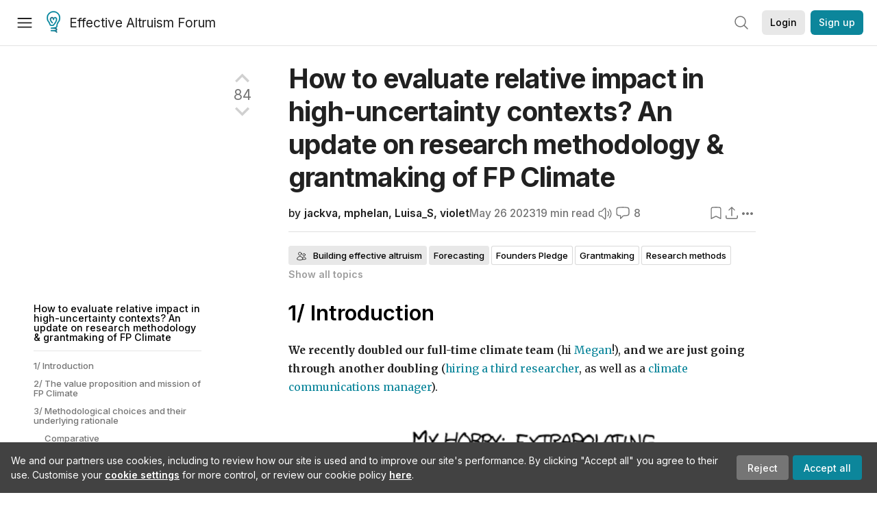

--- FILE ---
content_type: text/html; charset=utf-8
request_url: https://forum.effectivealtruism.org/posts/kuopGotdCWeNCDpWi/how-to-evaluate-relative-impact-in-high-uncertainty-contexts
body_size: 167187
content:
<!doctype html>
<html lang="en">
<head>
<link rel="preload" as="style" href="/allStyles?hash=8ae675facf0ff07128a049dd1887bd682709e743d41c1fc5188cdfd3dde9cd1d&theme=%7B%22name%22%3A%22default%22%7D" /><link rel="preload" as="style" href="/allStyles?hash=a3943c737b8c5ef7f2af8d9567b45318d0ec3066589f45b540a42828969867be&theme=%7B%22name%22%3A%22dark%22%7D" /><link rel="stylesheet" type="text/css" href="https://use.typekit.net/jvr1gjm.css"><link rel="stylesheet" type="text/css" href="https://use.typekit.net/tqv5rhd.css"><script>window.publicInstanceSettings = {"forumType":"EAForum","hasEvents":true,"title":"Effective Altruism Forum","tagline":"Effective altruism research, discussion and community updates","faviconUrl":"https://images.ctfassets.net/ohf186sfn6di/7J4cBC9SXCWMoqqCIqI0GI/affe205261bb8cff47501a0ada0f2268/ea-logo-square-1200x1200__1_.png?h=50","bingValidation":"956934807730F7902A92E4E5CF395944","forumSettings":{"tabTitle":"EA Forum","tabLongTitle":"Effective Altruism Forum","headerTitle":"Effective Altruism Forum","shortForumTitle":"EA Forum"},"siteNameWithArticle":"the EA Forum","taggingName":"topic","siteUrl":"https://forum.effectivealtruism.org","sentry":{"url":"https://3f843b521b2f4775bff13b82008b2f79@o241118.ingest.sentry.io/1413822","environment":"production","release":"2.1.0"},"aboutPostId":"ht2dScQTpeBXB6uMb","contactPostId":"jpqJKZm9JXgMTwSfg","introPostId":"wenu9kmeqdNfzKdFa","eaHomeSequenceId":"MWzftEpkb4Tpijjbu","eaHomeSequenceFirstPostId":"QFo7g3DFJHxYhqZue","eaHandbookPostId":"cN9Zu7dowefAfmNnH","debug":false,"testServer":false,"analytics":{"environment":"production"},"disallowCrawlers":false,"expectedDatabaseId":"de42c25fb2aa7e6db7a9298df0588d71","fmCrosspost":{"siteName":"LessWrong","baseUrl":"https://www.lesswrong.com/"},"allowTypeIIIPlayer":true,"botSite":{"redirectEnabled":true},"pg":{"idleTimeoutMs":60000},"verifyEmails":false,"hasCuratedPosts":true,"performanceMetricLogging":{"enabled":false},"twitterBot":{"enabled":false}}</script><link rel="shortcut icon" href="https://images.ctfassets.net/ohf186sfn6di/7J4cBC9SXCWMoqqCIqI0GI/affe205261bb8cff47501a0ada0f2268/ea-logo-square-1200x1200__1_.png?h=50"/><script>window.publicSettings = {"post":{"requestFeedbackKarmaLevel":200},"auth0":{"domain":"login.effectivealtruism.org","clientId":"XB2eN03HX6mJjOWYBAsw4o3hRPnhfo5q","connection":"Username-Password-Authentication"},"forum":{"postInterval":20,"maxPostsPerDay":10},"ipapi":{"apiKey":"IhJaJy9u2XHvm1WGLvYnhDZlS7h43iuaIPJbfUbLTIm5pL7MuR"},"type3":{"cutoffDate":"2023-05-01","karmaCutoff":100,"explicitlyAllowedPostIds":["m65R6pAAvd99BNEZL","Dtr8aHqCQSDhyueFZ","nzB7sphAgJDQGaLrG","6dsrwxHtCgYfJNptp","XCwNigouP88qhhei2","znFAeeKk566bCNMNE","bsE5t6qhGC65fEpzN","FpjQMYQmS3rWewZ83","jk7A3NMdbxp65kcJJ","omoZDu8ScNbot6kXS","hkimyETEo76hJ6NpW","pMsnCieusmYqGW26W","GsjmufaebreiaivF7","LpkXtFXdsRd4rG8Kb","KKzMMPpyv8NyYsJwG","mfAbsrd2ZahmwHq2G","qFfs5zXFGJaoXzb92","zu28unKfTHoxRWpGn","CfcvPBY9hdsenMHCr","JJuEKwRm3oDC3qce7","NFGEgEaLbtyrZ9dX3","pxALB46SEkwNbfiNS","CmGPp5p9RvTLuuzbt","QZy5gJ6JaxGtH7FQq","RQCTw3C59o4XsHvZ4","zdAst6ezi45cChRi6","oRx3LeqFdxN2JTANJ","KfqFLDkoccf8NQsQe","SatDeTkLtHiMrtDjc","i9RJjun327SnT3vW8","P52eSwfmwaN2uwrcM","euBJ4rgfhZBkmBDRT","M2gBGYWEQDnrPt6nb","XHZJ9i7QBtAJZ6byW","sqMgzYpvrdA6Dimfi","u8eif2FkHiaYiAdfH","cZCdfR2nxXQgrzESQ","8RcFQPiza2rvicNqw","2pNAPEQ8av3dQyXBX","yisrgRsi4v3uyhujw","jYT6c8ByLfDpYtwE9","4kqiHGrZh6Rj7EmEW","uLxjjdq6s94X5Yyoc","on34kaRXfQXMFvE6N","ATpxEPwCQWQAFf4XX","pseF3ZmY7uhLtdwss","wicAtfihz2JmPRgez","eyDDjYrG3i3PRGxtc","jSPGFxLmzJTYSZTK3","mCtZF5tbCYW2pRjhi","bDaQsDntmSZPgiSbd","2WS3i7eY4CdLH99eg","2iAwiBQm535ZSYSmo","EbvJRAvwtKAMBn2td","sLcQ4zdAnKZuMPp5u","6fzEkiiSjGn46aMWZ","hRJueS96CMLajeF57","apKTPEcRm6jSFaMya","HX9ZDGwwSxAab46N9","Bd7K4XCg4BGEaSetp","CkikpvdkkLLJHhLXL"]},"locale":"en","mapbox":{"apiKey":"pk.eyJ1IjoiY2VudHJlZm9yZWZmZWN0aXZlYWx0cnVpc20iLCJhIjoiY2txdWI4a3hqMDJ1cTJvcGJxdjhyNHBnbyJ9.MffE4UUmOgSecrNt60DSCw"},"petrov":{"afterTime":1635239887906,"beforeTime":1631226712000},"algolia":{"appId":"J261XPY4TF","searchKey":"a18008476db83aaca9b51b6444d80d18","indexPrefix":"test_","autoSyncIndexes":false},"botSite":{"url":"https://forum-bots.effectivealtruism.org","userAgentRegexes":{".*":[".*scalaj-http/.*",".*python-requests/.*",".*python-httpx/.*",".*okhttp/.*",".*axios/.*",".*PostmanRuntime/.*",".*WordPress/.*;.*",".*Go-http-client/.*",".*scrapy/.*"],"/all(p|P)osts\\?.*":[".*Mozilla/5.0.*AppleWebKit/537.36.*bingbot/.*",".*Mozilla/5.0.*YandexRenderResourcesBot/.*",".*Mozilla/5.0.*YandexBot/.*",".*Mozilla/5.0.*SemrushBot.*",".*Mozilla/5.0.*Googlebot/.*",".*Mozilla/5.0.*MegaIndex.ru/.*"]}},"datadog":{"rumSampleRate":0,"tracingSampleRate":100,"sessionReplaySampleRate":0},"logoUrl":"https://images.ctfassets.net/ohf186sfn6di/7J4cBC9SXCWMoqqCIqI0GI/affe205261bb8cff47501a0ada0f2268/ea-logo-square-1200x1200__1_.png?h=100","amaTagId":"nj9svkXCASvFayRrR","ckEditor":{"uploadUrl":"https://39669.cke-cs.com/easyimage/upload/","webSocketUrl":"39669.cke-cs.com/ws"},"debuggers":["twitter-bot"],"mailchimp":{"eaForumListId":"563e6dbcfa","forumDigestListId":"7457c7ff3e","eaNewsletterListId":"51c1df13ac"},"reCaptcha":{"apiKey":"6LdJj6QUAAAAAG6U6e_nhCnpY06M3og1tYuKhW5U"},"siteImage":"https://res.cloudinary.com/cea/image/upload/v1582740871/EA_Forum_OG_Image.png","cloudinary":{"cloudName":"cea","uploadPresetBanner":"dg6sakas","uploadPresetDigest":"kwiphued","uploadPresetProfile":"ckffb3g5","uploadPresetGridImage":"omqmhwsk","uploadPresetSpotlight":"dg6sakas","uploadPresetEventImage":"r8g0ckcq","uploadPresetSocialPreview":"xgsjqx55"},"googleMaps":{"apiKey":"AIzaSyB0udA9kJ6zx86V_PE1MQEj7nf6iypL6uU"},"moderation":{"reasonsForInitialReview":["mapLocation","firstPost","firstComment","contactedTooManyUsers","bio","website","profileImage"]},"buttonBurst":{"enabled":false},"adminAccount":{"email":"forum@effectivealtruism.org","username":"AdminTeam"},"annualReview":{"end":"2022-02-01","start":"2021-12-01","reviewPhaseEnd":"2022-01-15","nominationPhaseEnd":"2021-12-14","announcementPostPath":"/posts/jB7Ten8qmDszRMTho/forum-review-the-best-of-ea-2011-2020"},"showSmallpox":false,"batchHttpLink":{"batchMax":10},"intercomAppId":"xycbzvda","showEAGBanner":false,"elicitSourceId":"4M2468qIv","isProductionDB":true,"commentInterval":8,"elicitSourceURL":"https://forum.effectivealtruism.org","eventBannerLink":"/posts/iGvRmX9L7rsYTHedR/world-malaria-day-reflecting-on-past-victories-and","googleDocImport":{"enabled":true},"moderationEmail":"forum@effectivealtruism.org","openThreadTagId":"eTLv8KzwBGcDip9Wi","showEventBanner":false,"startHerePostId":"BsnGqnLzrLdmsYTGt","timeDecayFactor":0.8,"googleTagManager":{"apiKey":"GTM-5VK8D73"},"hasCookieConsent":true,"hasProminentLogo":true,"subforumTagSlugs":["software-engineering","bioethics","effective-giving","forecasting-and-estimation"],"frontpageAlgorithm":{"cacheDisabled":true,"daysAgoCutoff":21,"decayFactorSlowest":0.5},"legacyRouteAcronym":"ea","showHandbookBanner":false,"subforumCommentBonus":{"base":20,"duration":48,"exponent":0.3,"magnitude":100},"subforumIntroMessage":"\n<h2>What is a subforum?<\/h2>\n<p>Subforums are spaces for discussion, questions, and more\ndetailed posts about particular topics. Full posts in this\nspace may also appear on the Frontpage, and posts from other\nparts of the EA Forum may appear here if relevant tags are applied.\nDiscussions in this space will never appear elsewhere.<\/p>","defaultVisibilityTags":[{"tagId":"ZCihBFp5P64JCvQY6","tagName":"Community","filterMode":"Hidden"}],"showHomepageWrappedAd":false,"eventBannerMobileImage":"Banner/world_malaria_day_mobile.png","linkpostUrlPlaceholder":"http://johnsalvatier.org/blog/2017/reality-has-a-surprising-amount-of-detail","maxDocumentsPerRequest":5000,"defaultSequenceBannerId":"Banner/yeldubyolqpl3vqqy0m6.jpg","eventBannerDesktopImage":"Banner/world_malaria_day_web.png","useExperimentalTagStyle":false,"newUserIconKarmaThreshold":50,"hideUnreviewedAuthorComments":"2023-02-08T17:00:00","commentRateLimitDownvoteRatio":0.3,"commentRateLimitKarmaThreshold":30}</script><script>window.tabId = null</script><script>window.isReturningVisitor = false</script><script async src="/js/bundle.js?hash=d77ae603b546cd8f69f34fa1cf9166416f77298555213937b62259c779f5daeb"></script><meta data-react-helmet="true" charSet="utf-8"/><meta data-react-helmet="true" name="viewport" content="width=device-width, initial-scale=1"/><title data-react-helmet="true">How to evaluate relative impact in high-uncertainty contexts? 
An update on research methodology &amp; grantmaking of FP Climate  — EA Forum</title><meta data-react-helmet="true" http-equiv="Accept-CH" content="DPR, Viewport-Width, Width"/><meta data-react-helmet="true" property="og:title" content="How to evaluate relative impact in high-uncertainty contexts? 
An update on research methodology &amp; grantmaking of FP Climate  — EA Forum"/><meta data-react-helmet="true" name="description" content="1/ Introduction
We recently doubled our full-time climate team (hi Megan!), and we are just going through another doubling (hiring a third researcher…"/><meta data-react-helmet="true" name="twitter:image:src" content="https://res.cloudinary.com/cea/image/upload/q_auto,f_auto,c_lfill,w_1200,ar_1.9,g_auto/SocialPreview/krbyk7nby99ktae0f9yh"/><meta data-react-helmet="true" name="twitter:description" content="1/ Introduction
We recently doubled our full-time climate team (hi Megan!), and we are just going through another doubling (hiring a third researcher…"/><meta data-react-helmet="true" property="og:type" content="article"/><meta data-react-helmet="true" property="og:url" content="https://forum.effectivealtruism.org/posts/kuopGotdCWeNCDpWi/how-to-evaluate-relative-impact-in-high-uncertainty-contexts"/><meta data-react-helmet="true" property="og:image" content="https://res.cloudinary.com/cea/image/upload/q_auto,f_auto,c_lfill,w_1200,ar_1.9,g_auto/SocialPreview/krbyk7nby99ktae0f9yh"/><meta data-react-helmet="true" property="og:description" content="1/ Introduction
We recently doubled our full-time climate team (hi Megan!), and we are just going through another doubling (hiring a third researcher…"/><meta data-react-helmet="true" http-equiv="delegate-ch" content="sec-ch-dpr https://res.cloudinary.com;"/><meta data-react-helmet="true" name="citation_title" content="How to evaluate relative impact in high-uncertainty contexts? 
An update on research methodology &amp; grantmaking of FP Climate "/><meta data-react-helmet="true" name="citation_author" content="jackva"/><meta data-react-helmet="true" name="citation_author" content="mphelan"/><meta data-react-helmet="true" name="citation_author" content="Luisa_S"/><meta data-react-helmet="true" name="citation_author" content="violet"/><link data-react-helmet="true" rel="sitemap" type="application/xml" title="Sitemap" href="/sitemap.xml"/><link data-react-helmet="true" rel="canonical" href="https://forum.effectivealtruism.org/posts/kuopGotdCWeNCDpWi/how-to-evaluate-relative-impact-in-high-uncertainty-contexts"/><link data-react-helmet="true" rel="alternate" type="application/rss+xml" href="https://forum.effectivealtruism.org/feed.xml"/><meta name="twitter:card" content="summary"/><link data-react-helmet="true" rel="stylesheet" href="https://fonts.googleapis.com/css?family=Merriweather:300,300italic,400,400italic,500,500italic,600,600italic,700,700italic&amp;subset=all"/><link data-react-helmet="true" rel="stylesheet" href="https://fonts.googleapis.com/css?family=Inter:300,300italic,400,400italic,450,450italic,500,500italic,600,600italic,700,700italic"/><script data-react-helmet="true" type="application/ld+json">{"@context":"http://schema.org","@type":"DiscussionForumPosting","url":"https://forum.effectivealtruism.org/posts/kuopGotdCWeNCDpWi/how-to-evaluate-relative-impact-in-high-uncertainty-contexts","text":"<h1>1/ Introduction<\/h1><p><strong>We recently doubled our full-time climate team<\/strong> (hi&nbsp;<a href=\"https://www.linkedin.com/in/megan-phelan-phd?original_referer=https%3A%2F%2Fwww.google.com%2F\"><u>Megan<\/u><\/a>!),&nbsp;<strong>and we are just going through another doubling<\/strong> (<a href=\"https://founders-pledge.jobs.personio.de/job/1062469?display=en\"><u>hiring a third researcher<\/u><\/a>, as well as a<a href=\"https://founders-pledge.jobs.personio.de/job/1140824?display=en\"> climate communications manager<\/a>).<br>&nbsp;<\/p><figure class=\"image image_resized\" style=\"width:97.67%\"><img src=\"https://res.cloudinary.com/cea/image/upload/f_auto,q_auto/v1/mirroredImages/kuopGotdCWeNCDpWi/fbredv4htkncmcygk19n\" srcset=\"https://res.cloudinary.com/cea/image/upload/f_auto,q_auto/v1/mirroredImages/kuopGotdCWeNCDpWi/c4jlk5rwtwyx3seedmwv 141w, https://res.cloudinary.com/cea/image/upload/f_auto,q_auto/v1/mirroredImages/kuopGotdCWeNCDpWi/zitfdvh9kbtsf0ykzyft 221w, https://res.cloudinary.com/cea/image/upload/f_auto,q_auto/v1/mirroredImages/kuopGotdCWeNCDpWi/rsoqi5bcimtvypj4kofn 301w, https://res.cloudinary.com/cea/image/upload/f_auto,q_auto/v1/mirroredImages/kuopGotdCWeNCDpWi/td1gdhiqbgspj94ule1p 381w, https://res.cloudinary.com/cea/image/upload/f_auto,q_auto/v1/mirroredImages/kuopGotdCWeNCDpWi/o9avawzjgbnlrlxbftwt 461w\"><figcaption><a href=\"https://imgs.xkcd.com/comics/extrapolating.png\"><u>XKCD<\/u><\/a><\/figcaption><\/figure><p>Apart from getting a bulk rate for wedding cake,&nbsp;<strong>we thought this would be a good moment to update on our progress and what we have in the pipeline for the next months<\/strong>, both in terms of research to be released as well as grantmaking with the&nbsp;<a href=\"http://founderspledge.com/climate\"><u>FP Climate Fund<\/u><\/a> and beyond.&nbsp;<\/p><p>As discussed in the next section, If you are not interested in climate, but in EA grantmaking research in general, we think it still might be interesting reading. Being part of Founders Pledge and the effective altruist endeavor at large,&nbsp;<strong>we continually try to build tools that are useful for applications outside the narrow cause area work<\/strong> – for example, some of the methodology work on impact multipliers has also been helpful for work in other areas, such as global catastrophic risks (<a href=\"https://forum.effectivealtruism.org/posts/fpudvy4KB6np324Fx/philanthropy-to-the-right-of-boom-founders-pledge\"><u>here<\/u><\/a>, as well as FP's Christian Ruhl's upcoming report on the nuclear risk landscape) and&nbsp;<a href=\"https://founderspledge.com/stories/air-pollution\"><u>air pollution<\/u><\/a>. Another way to put this is that we think of our climate work as one example of an effective altruist research and grantmaking program in a “<i>high-but-not-maximal-uncertainty<\/i>”<span class=\"footnote-reference\" role=\"doc-noteref\" id=\"fnrefb5nkf7h1lum\"><sup><a href=\"#fnb5nkf7h1lum\">[1]<\/a><\/sup><\/span>&nbsp;environment, facing and attacking similar epistemic and methodological problems as, say, work on great power war, or risk-neutral current generations work. We will come back to this throughout the piece.<\/p><p><strong>In what follows, this update is organized as follows:<\/strong> We first describe the fundamental value proposition and mission of FP Climate (Section 2). We then discuss, at a high level, the methodological principles that flow from this mission (Section 3), before making this much more concrete with the discussion of three&nbsp; of the furthest developed research projects putting this into action (Section 4). This is the bulk of this methodology-focused-update.&nbsp;<br>We then briefly discuss grantmaking plans (Section 5) and backlog (Section 6) before concluding (Section 7).<\/p><p>&nbsp;<\/p><h1>2/ The value proposition and mission of FP Climate<\/h1><p>As part of Founders Pledge’s research team,<strong> the fundamental goal of FP Climate is to provide donors interested in maximizing the impact of their climate giving with a&nbsp;<\/strong><a href=\"https://www.givingwhatwecan.org/charities/founders-pledge-climate-change-fund\"><strong><u>convenient vehicle<\/u><\/strong><\/a><strong> to do so<\/strong> – the<a href=\"http://founderspledge.com/climate\"><u> Founders Pledge Climate Fund<\/u><\/a>. Crucially, and this is often misunderstood,&nbsp;<strong>our goal is&nbsp;<\/strong><i><strong>not<\/strong><\/i><strong> to serve arbitrary donor preferences but rather to guide donors to the most impactful opportunities available.<\/strong>. Taking caring about climate as given, we seek to answer the effective altruist question of what to prioritize.<br><br>We are conceiving of FP Climate&nbsp;<strong>as a research-based grantmaking program<\/strong> to find and fund the best opportunities to reduce climate damage.<\/p><p>We believe that at the heart of this effort has to be a credible comparative methodology to estimate relative expected impact, fit for purpose to the field of climate where a layer of uncertainties about society, economy, techno-economic factors, and the climate system, as well as a century-spanning global decarbonization effort. This is so because we are in a situation where causal effects and theories of change are often indirect and uncertainty is often irreducible on relevant time-frames (we discuss this more in our recent&nbsp;<a href=\"https://80000hours.org/podcast/episodes/johannes-ackva-unfashionable-climate-interventions/#most-important-background-facts-001057\"><u>80K Podcast<\/u><\/a> (throughout links to 80K link to specific sections of the transcript), as well as&nbsp;<a href=\"https://www.volts.wtf/p/volts-podcast-johannes-ackva-on-effective#details\"><u>Volts<\/u><\/a>, and in our&nbsp;<a href=\"https://founderspledge.com/stories/changing-landscape\"><i><u>Changing Landscape<\/u><\/i><u> report<\/u><\/a>).&nbsp;<\/p><p>While we have been building towards such a methodology since 2021 our recent increase in resourcing is quickly narrowing the gap between aspiration and reality. Before describing some exemplary projects, we quickly provide some grounding on the key underlying methodological principles.<\/p><p>&nbsp;<\/p><h1>3/ Methodological choices and their underlying rationale<\/h1><p>We now provide a trimmed-down version of our basic methodological choices and their rationale synthesized as three principles.&nbsp; For readers interested in more detail in the underlying methodological choices and their justification, we recommend our&nbsp;<a href=\"http://founderspledge.com/landscape\"><i><u>Changing Landscape<\/u><\/i><\/a>&nbsp;<span class=\"footnote-reference\" role=\"doc-noteref\" id=\"fnrefz3nls52rqr\"><sup><a href=\"#fnz3nls52rqr\">[2]<\/a><\/sup><\/span>&nbsp;Report. Our recent&nbsp;<a href=\"https://80000hours.org/podcast/episodes/johannes-ackva-unfashionable-climate-interventions/\"><i><u>80,000 Hours Podcast<\/u><\/i><\/a> provides a somewhat less extensive explanation for those that prefer audio.<\/p><h2>Comparative<\/h2><p>Given the “degrees of freedom” in modeling and parameter choices, we are convinced that in a high-uncertainty indirect-theory-of-change context such as climate,&nbsp;<strong>bottom-up cost-effectiveness analyses as well as bottom-up plausibility checks<\/strong> (“Does this organization follow a sensible theory of change?” , “Does it have a competent team?”, etc.)&nbsp;<strong>are fundamentally insufficient for claims of high impact.&nbsp;<\/strong><br><br>Rather, when there are large irresolvable uncertainties that give rise to vast degrees of freedom in bottom-up assessments,&nbsp;<strong>we believe the answer has to go through consistent comparative judgments of relative expected impact.<\/strong> Because many of the key uncertainties (“what is the multiplier from leveraging advocacy compared to direct work?”, “what is the effectiveness of induced technological change?”, “what is the severity of carbon lock-in?”, “what is the probability of funding being additional when a field grew by 100% last year?”)&nbsp;<strong>apply similarly to different fundable options, we are in a situation of high-uncertainty of absolute impact, where credible and meaningful statements of relative impact are still possible<\/strong> (Ozzie Gooen of the Quantified Uncertainty Research Institute (QURI)&nbsp;<a href=\"https://forum.effectivealtruism.org/posts/EFEwBvuDrTLDndqCt/relative-value-functions-a-flexible-new-format-for-value\"><u>has recently made many of these points in a more rigorous way<\/u><\/a>, Nuno Sempere’s&nbsp;<a href=\"https://forum.effectivealtruism.org/posts/xmmqDdGqNZq5RELer/shallow-evaluations-of-longtermist-organizations\"><u>work<\/u><\/a>, also of QURI, is also related in spirit).<\/p><h2>Comprehensive<\/h2><p>When working&nbsp;<strong>in neglected causes an analysis of an intervention’s naive effectiveness or plausibility of theory of change&nbsp;<\/strong><i><strong>might<\/strong><\/i><strong> be a good approximation of its cost-effectiveness<\/strong> and considerations of additionality might be less important or can be resolved with little analytical effort.<\/p><p>However, we believe<strong> this approach utterly fails in climate<\/strong>.<\/p><p>This is because of the crowdedness in climate, making the<strong> analysis of funding additionality<\/strong> (“how likely would this have been funded anyway?”),<strong> activity additionality<\/strong> (“how many other organizations would do roughly the same thing absent funding org X?”),&nbsp;<strong>and&nbsp;<\/strong><a href=\"https://80000hours.org/podcast/episodes/johannes-ackva-unfashionable-climate-interventions/#science-innovation-and-rd-005529\"><strong><u>policy additionality<\/u><\/strong><\/a> (“how many of the avoided emissions would have been avoided through other policies otherwise?”)&nbsp;<a href=\"https://80000hours.org/podcast/episodes/johannes-ackva-unfashionable-climate-interventions/#founders-pledge-grants-014644\"><strong><u>critical<\/u><\/strong><\/a> to the overall effort.<\/p><p>Spoken somewhat roughly, we believe that analyzing an intervention’s effectiveness does less than half of the work required. This is, actually, good news, because a lot of these factors are&nbsp;<i>observable<\/i> variables quickly narrowing the spaces to research. We turn to this next.<\/p><h2>Credence-driven (aka Bayesian)<\/h2><p>We believe that the first two sets of considerations and the kind of models they allow (also see below) usually allow assigning credences to central questions of impact, e.g.&nbsp;<i>“how surprised would we be to find something that is possibly the most effective in field X?”<\/i>.<\/p><p>For example, schematically, we believe the situation looks something like below for two cases:<\/p><figure class=\"image\"><img src=\"https://res.cloudinary.com/cea/image/upload/f_auto,q_auto/v1/mirroredImages/kuopGotdCWeNCDpWi/lpwzurrgiyh5ibbubn4f\" srcset=\"https://res.cloudinary.com/cea/image/upload/f_auto,q_auto/v1/mirroredImages/kuopGotdCWeNCDpWi/k2mgneoyzllwo1yyxcta 170w, https://res.cloudinary.com/cea/image/upload/f_auto,q_auto/v1/mirroredImages/kuopGotdCWeNCDpWi/npyciat0obmajtqmozvy 340w, https://res.cloudinary.com/cea/image/upload/f_auto,q_auto/v1/mirroredImages/kuopGotdCWeNCDpWi/y840mqftifrecb2aaiky 510w, https://res.cloudinary.com/cea/image/upload/f_auto,q_auto/v1/mirroredImages/kuopGotdCWeNCDpWi/alyuxctwbmdyfmkvq0z4 680w, https://res.cloudinary.com/cea/image/upload/f_auto,q_auto/v1/mirroredImages/kuopGotdCWeNCDpWi/z9eca6bzgof28fpvfiua 850w, https://res.cloudinary.com/cea/image/upload/f_auto,q_auto/v1/mirroredImages/kuopGotdCWeNCDpWi/oshxe7dilqoagqasxv5s 1020w, https://res.cloudinary.com/cea/image/upload/f_auto,q_auto/v1/mirroredImages/kuopGotdCWeNCDpWi/ieynzep6eus2pytxsljo 1190w, https://res.cloudinary.com/cea/image/upload/f_auto,q_auto/v1/mirroredImages/kuopGotdCWeNCDpWi/t1lfw7sbphaqoe424zfz 1360w, https://res.cloudinary.com/cea/image/upload/f_auto,q_auto/v1/mirroredImages/kuopGotdCWeNCDpWi/pfnrbaryzo0ofgtb992u 1530w, https://res.cloudinary.com/cea/image/upload/f_auto,q_auto/v1/mirroredImages/kuopGotdCWeNCDpWi/li0vflpvt0ixhzcynyqo 1620w\"><\/figure><figure class=\"image\"><img src=\"https://res.cloudinary.com/cea/image/upload/f_auto,q_auto/v1/mirroredImages/kuopGotdCWeNCDpWi/n0kv5i9umnxqgitjgehz\" srcset=\"https://res.cloudinary.com/cea/image/upload/f_auto,q_auto/v1/mirroredImages/kuopGotdCWeNCDpWi/yqg83r3msfqqhzlwyp12 170w, https://res.cloudinary.com/cea/image/upload/f_auto,q_auto/v1/mirroredImages/kuopGotdCWeNCDpWi/q3khxgusjunqej7u0xxv 340w, https://res.cloudinary.com/cea/image/upload/f_auto,q_auto/v1/mirroredImages/kuopGotdCWeNCDpWi/vqgnbdw5mvp78pfolwyv 510w, https://res.cloudinary.com/cea/image/upload/f_auto,q_auto/v1/mirroredImages/kuopGotdCWeNCDpWi/wj7flhyyzn4tq2yvlqzx 680w, https://res.cloudinary.com/cea/image/upload/f_auto,q_auto/v1/mirroredImages/kuopGotdCWeNCDpWi/eshgedkoxjqt1udlo7fe 850w, https://res.cloudinary.com/cea/image/upload/f_auto,q_auto/v1/mirroredImages/kuopGotdCWeNCDpWi/ozhruhmm3yo5vu9sijiq 1020w, https://res.cloudinary.com/cea/image/upload/f_auto,q_auto/v1/mirroredImages/kuopGotdCWeNCDpWi/wynhawdgxgxkbjg9hp1r 1190w, https://res.cloudinary.com/cea/image/upload/f_auto,q_auto/v1/mirroredImages/kuopGotdCWeNCDpWi/hannptztk0fryyx1r2xe 1360w, https://res.cloudinary.com/cea/image/upload/f_auto,q_auto/v1/mirroredImages/kuopGotdCWeNCDpWi/lcvw6lzzkxpfdlzgs2v8 1530w, https://res.cloudinary.com/cea/image/upload/f_auto,q_auto/v1/mirroredImages/kuopGotdCWeNCDpWi/v80mlsu7mekklqzewvt7 1614w\"><figcaption>An illustration of our beliefs on the relative importance of different forms of evidence<\/figcaption><\/figure><p>Absent additional information, like the track record of the evaluator claiming highest impact or convincing evidence brought to bear that a particular opportunity “beats the priors”,&nbsp;<strong>we believe that the standard response to a claim of “highest impact” in many fields of climate philanthropy should be one of “false positive is&nbsp;<\/strong><i><strong>by far<\/strong><\/i><strong> the likeliest explanation here”.&nbsp;<\/strong>Crucially, as discussed above, we do not believe “inside-view” non-comparative evidence should update us much given the many degrees of freedom.<span class=\"footnote-reference\" role=\"doc-noteref\" id=\"fnref3wziouzqdz\"><sup><a href=\"#fn3wziouzqdz\">[3]<\/a><\/sup><\/span><\/p><p>The probabilities here are chosen for illustration and should not be taken too seriously. Indeed, we have an entire project (discussed below) dedicated to refining the calculation of such probabilities, and how much we should believe different factors of the intervention space to discriminate in expectations of impact.<\/p><p>Another key aspect of this approach is the<strong> treatment of uncertainty, including the structure of uncertainty, its quantification, and exploration of its implications.<\/strong><\/p><p>For example, we think the stylized fact that the relative failure of mainstream solutions is correlated with worse climate futures – a point about the&nbsp;<a href=\"https://www.youtube.com/watch?v=6JJvIR1W-xI\"><u>structure of uncertainty<\/u><\/a> – has fundamental implications for climate prioritization (motivating the importance of “hedginess” and “robustness”, discussed at length in the&nbsp;<a href=\"https://80000hours.org/podcast/episodes/johannes-ackva-unfashionable-climate-interventions/#risk-management-002622\"><u>80K Podcast<\/u><\/a> section on risk management). What is more, while uncertainties are often large, when combined they can still allow relative confident statements about impact differentials. Put differently,&nbsp;<strong>various forms of weak evidence conjunctively allow stronger relative statements.<\/strong><\/p><p><strong>To summarize, we believe that the only way to get to credible claims of high expected marginal impact in climate has to go through a research methodology that is explicitly comparative<\/strong> and -- given the crowdedness of climate --&nbsp;<strong>comprehensive<\/strong> (taking into account all major determinants of impact, including funding, activity and policy additionality). We also believe that, once one takes into account a comprehensive set of variables, one has a lot of information for credible priors of relative impact.<span class=\"footnote-reference\" role=\"doc-noteref\" id=\"fnrefx54ytu4hb3\"><sup><a href=\"#fnx54ytu4hb3\">[4]<\/a><\/sup><\/span>&nbsp;<\/p><p>We will now turn to three projects we are currently pursuing that operationalize such a methodology.<\/p><p>&nbsp;<\/p><h1>4/ Projects<\/h1><p>We now turn to three projects that are close to completion (famous last words!) and that exemplify this approach and will hopefully be useful to other impact-oriented philanthropists, in climate and – for the first – in other areas as well.<\/p><h2>Grantmaking &amp; Research Prioritization: “Everything we are uncertain about, all at once”<\/h2><p>When running a research-based grantmaking program, fundamentally we need to optimize across two dimensions:<\/p><ol><li>Make the&nbsp;<strong>best decisions to spend our money<\/strong> to reduce climate damage in the face of vast and often irreducible uncertainties.<br>&nbsp;<\/li><li>Make the&nbsp;<strong>best decisions to spend our research time<\/strong> to reduce uncertainties that are most action-relevant.<\/li><\/ol><p>Because (i)&nbsp;<a href=\"https://founderspledge.com/stories/the-implications-of-bidens-victory-for-impact-focused-climate-philanthropy\"><u>the impact of climate philanthropy is declining over time in expectation<\/u><\/a>,&nbsp; (ii) grantmaking is an opportunity to learn, (iii) and grantmaking increases future donations, this is a dynamic problem, not a one-shot or clearly sequential process. At any given time, we need to evaluate grants based on our best guesses at this point, while at the same time prioritizing our research to further reduce uncertainties.<\/p><p>To do so more systematically, we have built and are currently populating a tool&nbsp;<strong>quantifying our credences into what attributes of funding opportunities give rise to expected impact and how uncertain we are about different drivers&nbsp;<\/strong>of impact<strong>.<\/strong><\/p><p>If one thinks, as we do, that “<a href=\"https://forum.effectivealtruism.org/posts/GzmJ2uiTx4gYhpcQK/effectiveness-is-a-conjunction-of-multipliers\"><u>effectiveness is a conjunction of multipliers<\/u><\/a>”, this tool provides a framework to characterize the uncertainties around the multipliers and the importance of reducing particular uncertainties given a broadly defined set of fundable opportunities.<\/p><p>More concretely, we model how we think about the impact-differentiating qualities of attributes such as “leveraging advocacy”, “driving technological change”, “reducing carbon lock-in”, “high probability of activity additionality”, “hedging against the failure of mainstream solutions”, “engaging in Europe on innovation”, “engaging in South East Asia on carbon lock-in”, and so on.<\/p><p>This is schematically illustrated below:<\/p><figure class=\"image image_resized\" style=\"width:59.65%\"><img src=\"https://res.cloudinary.com/cea/image/upload/f_auto,q_auto/v1/mirroredImages/kuopGotdCWeNCDpWi/spobenmanjyicpim23dg\" srcset=\"https://res.cloudinary.com/cea/image/upload/f_auto,q_auto/v1/mirroredImages/kuopGotdCWeNCDpWi/zqmubpkowgjfqeadbby5 130w, https://res.cloudinary.com/cea/image/upload/f_auto,q_auto/v1/mirroredImages/kuopGotdCWeNCDpWi/o3xhoxm8vyp6koibx5bh 210w, https://res.cloudinary.com/cea/image/upload/f_auto,q_auto/v1/mirroredImages/kuopGotdCWeNCDpWi/tulz7bef2azf02q62xvk 290w, https://res.cloudinary.com/cea/image/upload/f_auto,q_auto/v1/mirroredImages/kuopGotdCWeNCDpWi/oirf8pbg9isffkszyniy 370w, https://res.cloudinary.com/cea/image/upload/f_auto,q_auto/v1/mirroredImages/kuopGotdCWeNCDpWi/ejl6s70uyyxizxaxpjjw 450w, https://res.cloudinary.com/cea/image/upload/f_auto,q_auto/v1/mirroredImages/kuopGotdCWeNCDpWi/mtdderdtocrtpiqj5itb 530w, https://res.cloudinary.com/cea/image/upload/f_auto,q_auto/v1/mirroredImages/kuopGotdCWeNCDpWi/phwyalwgwwvlgik840ld 610w\"><figcaption>A schematic representation of the grantmaking and research prioritization tool&nbsp;<\/figcaption><\/figure><p>Our model, written in R, leverages Monte Carlo simulations to generate multiplier and funding opportunity attribute values, simulating thousands of possible states of the world to properly represent our uncertainty and understand its implications. (For&nbsp;<a href=\"http://getguesstimate.com\"><u>Guesstimate<\/u><\/a> users, this should sound pretty familiar – unlike in Guesstimate, we allow for correlated uncertainties which is a key substantive feature of our understanding of the space and one of the reasons to build a custom-tool).<\/p><p>The figure above shows the inputs and outputs of the tool. Crucially, using the tool does not require any programming skills, as the tool intakes csv files (which one can easily generate from, e.g. saving a Google Sheet) of the following: 1) model of impact (e.g., impact multipliers/differentiators), 2) principally fundable opportunities (e.g., organization attributes), 3) funding strategy, and 4) funding levels of each opportunity.&nbsp;<\/p><p>This implementation allows one to specify uncertainty across organization attributes, theories of change, and other differentiators of impact to estimate the decision-relevance of reducing different uncertainties. Given these specifications, all possible grant allocations are then determined by the model and analyzed for their respective expected impact across the simulated states of the world. We provide a stylized toy example in the footnote.<span class=\"footnote-reference\" role=\"doc-noteref\" id=\"fnrefra3aw979k58\"><sup><a href=\"#fnra3aw979k58\">[5]<\/a><\/sup><\/span><\/p><p>As expanded upon in the next two subsections, evaluation of such opportunities thus leads to 1) optimal allocations given uncertainty as well as 2) action-relevance of reducible uncertainties.<\/p><h3>Optimal allocation for grantmaking<\/h3><p>A first obvious result of this process is an ordering of all possible allocations (allocations that do not violate the overarching budget constraint) by expected impact:<\/p><figure class=\"image image_resized\" style=\"width:91%\"><img src=\"https://res.cloudinary.com/cea/image/upload/f_auto,q_auto/v1/mirroredImages/kuopGotdCWeNCDpWi/nj9wwv5t5kdc7byl6ijr\" srcset=\"https://res.cloudinary.com/cea/image/upload/f_auto,q_auto/v1/mirroredImages/kuopGotdCWeNCDpWi/nasz97phew4sj2jlw5cb 110w, https://res.cloudinary.com/cea/image/upload/f_auto,q_auto/v1/mirroredImages/kuopGotdCWeNCDpWi/gepszhdpsdtcepduhplz 220w, https://res.cloudinary.com/cea/image/upload/f_auto,q_auto/v1/mirroredImages/kuopGotdCWeNCDpWi/toapf22trymg4r1iqqb7 330w, https://res.cloudinary.com/cea/image/upload/f_auto,q_auto/v1/mirroredImages/kuopGotdCWeNCDpWi/cpb3wetdwrte7sb90qqi 440w, https://res.cloudinary.com/cea/image/upload/f_auto,q_auto/v1/mirroredImages/kuopGotdCWeNCDpWi/n3jqln2ktkubeeizh28a 550w, https://res.cloudinary.com/cea/image/upload/f_auto,q_auto/v1/mirroredImages/kuopGotdCWeNCDpWi/omiyn759ehmuaqiosifi 660w, https://res.cloudinary.com/cea/image/upload/f_auto,q_auto/v1/mirroredImages/kuopGotdCWeNCDpWi/mgwbyt7w2hdi9xxsql8o 770w, https://res.cloudinary.com/cea/image/upload/f_auto,q_auto/v1/mirroredImages/kuopGotdCWeNCDpWi/moufg8ykyko1kprsgqh0 880w, https://res.cloudinary.com/cea/image/upload/f_auto,q_auto/v1/mirroredImages/kuopGotdCWeNCDpWi/ubvhuo63jidnvpengqah 990w, https://res.cloudinary.com/cea/image/upload/f_auto,q_auto/v1/mirroredImages/kuopGotdCWeNCDpWi/gsmawnlh5xnwfpa2zu8t 1098w\"><figcaption>Average expected values for the top identified allocations. Error bars are calculated using an 80% confidence interval.<\/figcaption><\/figure><p>If one had no time to reduce uncertainty further, then in this case choosing allocation 475 would be the best choice based on current beliefs of what gives rise to impact and what the space of fundable opportunities looks like.&nbsp;<\/p><p>Of course, we do have research time to reduce uncertainties and prioritizing this time by action-relevance, uncertainties whose narrowing could change decisions, is what we turn to next.&nbsp;<\/p><h3>Reducing action-relevant uncertainties<\/h3><p>Consider the top funding allocations in our above example. While allocation 475 dominates based on average expected value, the confidence intervals between our two top allocations, 475 and 467, clearly overlap.<\/p><p>Conceptually this means that we believe there are ways the world could be -- in terms of what gives rise to impact and how uncertain attributes of our funding opportunities manifest -- for which the second allocation dominates. Moreover, in high uncertainty situations, there could be particular states of the world where another top-performing allocation dominates, e.g., allocation 330 in the example above, and thus we would want to conduct more research to reduce our uncertainty here.&nbsp;<\/p><p>We would like to understand whether we are in such a world, meaning that the attendant uncertainties surrounding the differences between two particular allocations (e.g., 475 vs. 330) are action-relevant uncertainties, with the narrowing of uncertainty able to change our actions. The difference between the two allocations is shown in the table below.&nbsp;<\/p><figure class=\"image image_resized\" style=\"width:47.79%\"><img src=\"https://res.cloudinary.com/cea/image/upload/f_auto,q_auto/v1/mirroredImages/kuopGotdCWeNCDpWi/ilktbxckjpjotl9xxzl9\" srcset=\"https://res.cloudinary.com/cea/image/upload/f_auto,q_auto/v1/mirroredImages/kuopGotdCWeNCDpWi/l5nzvfmytgzpty29qfzc 127w, https://res.cloudinary.com/cea/image/upload/f_auto,q_auto/v1/mirroredImages/kuopGotdCWeNCDpWi/xed4xiovacyckmkfhzfp 207w, https://res.cloudinary.com/cea/image/upload/f_auto,q_auto/v1/mirroredImages/kuopGotdCWeNCDpWi/byhglmle9zaipfq2cwgo 287w, https://res.cloudinary.com/cea/image/upload/f_auto,q_auto/v1/mirroredImages/kuopGotdCWeNCDpWi/hzp68dgvl5bc16ooslxz 367w\"><figcaption><strong>A pairwise comparison of two allocations<\/strong><\/figcaption><\/figure><p>For example, it could be that these two top allocations (475 and 330) differ in five grants – US super hot rock geothermal (SHR), EU Carbon removal, Global Alt Proteins, Emerging Repower, and Global Policy Agenda, as shown in the table above. In this case, we can run a piecewise comparison, such as a logistic regression, to compare the two allocations. These action-relevant uncertainties will include those in which the underlying grant allocations differ (e.g., TC Paradigm Shaping, Tech Alt Proteins, Tech SHR), among others. Below we present standardized regression coefficients for such an analysis, which enable us to identify the relative importance of uncertainty, as shown by the red boxes. Following the example below, narrowing uncertainty on the theory of change on paradigm shaping appears ~10x more important (given the large absolute number) than narrowing uncertainty on tech-specific uncertainty (e.g. Tech Alt Proteins, Tech SHR). As such, we would first want to focus our research on reducing uncertainty around paradigm shaping, and then focus on policy diffusion and/or tech specific uncertainty. Hence, these standardized regression coefficients help determine the&nbsp;<strong>uncertainties most worth reducing in order to inform our grantmaking agenda<\/strong>.&nbsp;<\/p><figure class=\"image\"><img src=\"https://res.cloudinary.com/cea/image/upload/f_auto,q_auto/v1/mirroredImages/kuopGotdCWeNCDpWi/qnssdy6gm0zj8wcviaww\" srcset=\"https://res.cloudinary.com/cea/image/upload/f_auto,q_auto/v1/mirroredImages/kuopGotdCWeNCDpWi/jevlbhhpmymap4tsve0i 110w, https://res.cloudinary.com/cea/image/upload/f_auto,q_auto/v1/mirroredImages/kuopGotdCWeNCDpWi/vv7k7olpjfbisumhz0lm 220w, https://res.cloudinary.com/cea/image/upload/f_auto,q_auto/v1/mirroredImages/kuopGotdCWeNCDpWi/hxnbzktxivzmib9zwp04 330w, https://res.cloudinary.com/cea/image/upload/f_auto,q_auto/v1/mirroredImages/kuopGotdCWeNCDpWi/s9ulyc0yyerzv2e6shxt 440w, https://res.cloudinary.com/cea/image/upload/f_auto,q_auto/v1/mirroredImages/kuopGotdCWeNCDpWi/njhcczyngkuo4izm5skx 550w, https://res.cloudinary.com/cea/image/upload/f_auto,q_auto/v1/mirroredImages/kuopGotdCWeNCDpWi/jot4twr09yx2smm6sekj 660w, https://res.cloudinary.com/cea/image/upload/f_auto,q_auto/v1/mirroredImages/kuopGotdCWeNCDpWi/qnwuao2m8remnhyhgmwj 770w, https://res.cloudinary.com/cea/image/upload/f_auto,q_auto/v1/mirroredImages/kuopGotdCWeNCDpWi/uv0awqk8oqrkqhsuaca9 880w, https://res.cloudinary.com/cea/image/upload/f_auto,q_auto/v1/mirroredImages/kuopGotdCWeNCDpWi/lrhcta2npyhmrgg40mwi 990w, https://res.cloudinary.com/cea/image/upload/f_auto,q_auto/v1/mirroredImages/kuopGotdCWeNCDpWi/mnarvd8fjqlmf9azz2p7 1042w\"><figcaption><strong>Standardized regression analysis comparing two top performing allocations – allocation 330 vs. 475, as shown in the table below<\/strong><span class=\"footnote-reference\" role=\"doc-noteref\" id=\"fnrefr4aodb3vmsk\"><sup><a href=\"#fnr4aodb3vmsk\">[6]<\/a><\/sup><\/span><\/figcaption><\/figure><p>In this example, the uncertainty around the multiplier from the “Paradigm shaping” Theory of Change turns out to be most decision-relevant because portfolio 330 involves a grant invoking this theory of change (Global Policy Agenda) and we are much more uncertain about the multiplier than for other theories of change and variables.<\/p><p>Of course, in a situation of high and sometimes correlated uncertainties, we do not only want to marginally compare two top-performing options.<\/p><p>To see why, consider that there are even cases where the 10th best allocation in expectation, for a particular state of the world, turns out to dominate all others overall (with a high value of information if we could identify correlates of being in that state of the world). More importantly, it is also possible that a top allocation, while \"winning\" more than any other allocation, only occupies a small portion of the overall probability space and that the five next best allocations are all very different.&nbsp;<\/p><p>For these reasons, we are also building tooling to identify the broader structure of what drives expected impact across well-performing allocations. To do so, we compare the underlying composition of the top performing allocations. This enables us to identify certain clusters driving performance in these allocations, as shown by the red boxes in the table below:<\/p><figure class=\"image image_resized\" style=\"width:60.68%\"><img src=\"https://res.cloudinary.com/cea/image/upload/f_auto,q_auto/v1/mirroredImages/kuopGotdCWeNCDpWi/mn4hg5hteqpevlidx3th\" srcset=\"https://res.cloudinary.com/cea/image/upload/f_auto,q_auto/v1/mirroredImages/kuopGotdCWeNCDpWi/rxyzynr7beoxc2ksicvv 117w, https://res.cloudinary.com/cea/image/upload/f_auto,q_auto/v1/mirroredImages/kuopGotdCWeNCDpWi/qpnyd9h4kbbhmx4asfiz 197w, https://res.cloudinary.com/cea/image/upload/f_auto,q_auto/v1/mirroredImages/kuopGotdCWeNCDpWi/l4nnbpmeectpdpjzrjrl 277w, https://res.cloudinary.com/cea/image/upload/f_auto,q_auto/v1/mirroredImages/kuopGotdCWeNCDpWi/ts9x5gdquyawmnx7kwf7 357w, https://res.cloudinary.com/cea/image/upload/f_auto,q_auto/v1/mirroredImages/kuopGotdCWeNCDpWi/cwepwcxffwwes68wjswk 437w, https://res.cloudinary.com/cea/image/upload/f_auto,q_auto/v1/mirroredImages/kuopGotdCWeNCDpWi/kbml0qmh4okl8gjkrih3 517w, https://res.cloudinary.com/cea/image/upload/f_auto,q_auto/v1/mirroredImages/kuopGotdCWeNCDpWi/swxuw8wt8ihuzk6dc1bu 597w\"><figcaption><strong>Tabular comparison of the underlying grants in the top-performing allocations.<\/strong><\/figcaption><\/figure><h3>Application outside FP Climate<\/h3><p>Zooming out, this is a fairly general framework to&nbsp;<strong>allow specifying your uncertainties<\/strong> about theory of impact and impactful opportunities in the world and to&nbsp;<strong>derive<\/strong> action-relevant uncertainties so we believe that this tool will have useful applications outside our climate work, both at FP and beyond. We think of it as a “<a href=\"https://www.lesswrong.com/tag/shut-up-and-multiply\"><strong><u>shut up and multiply<\/u><\/strong><\/a><strong>” tool for grantmaking and research prioritization<\/strong> in a situation of many&nbsp; “known unknowns”<strong>&nbsp; <\/strong>(more precisely, knowing many drivers of impact, but their effect sizes being uncertain), funding opportunities that can be meaningfully approximated as conjunctions of impact-related variables, and a decision context of allocating grant making and research time budgets concurrently. While this clearly does not capture all contexts, we think this has potentially wider applications in areas methodologically similar to climate (high but not maximal uncertainty, also see Section 3 above) and are keen to share our work and collaborate.&nbsp;<\/p><h2>Affectable Emissions: The where, when, and how of avoidable emissions<\/h2><p>The fundamental emissions math -- 85% of future emissions are outside the EU &amp; US, while the capacity and willingness to drive low-carbon technological change is roughly, though somewhat less extremely,&nbsp; inversely distributed -- has profound implications for what kinds of actions to prioritize where. At a first approximation it means that actions in high-income countries should be focused on improving the global decarbonization value of domestic action (e.g. by moving the needle on key technologies, or improving climate finance and diplomacy) whereas in emerging economies avoiding carbon lock-in is a more relevant priority, given the potential staying power of long-lived capital and infrastructure investments committing to a high-carbon future.<\/p><p>White this makes sense as a first approximation, it is ultimately too crude for more granular prioritization decisions for globalized grantmakers like ourselves that, in principle, can deploy funds anywhere.<\/p><p>We discuss this in more detail on the&nbsp;<a href=\"https://80000hours.org/podcast/episodes/johannes-ackva-unfashionable-climate-interventions/#the-interview-begins-000156\"><u>80K Podcast<\/u><\/a>, but just consider the following questions:<\/p><ul><li>(1) Should we prioritize engagement in China or Southeast Asia? While China has far larger emissions, the growth of emissions is slower and emissions are primarily a result of built infrastructure compared to Southeast Asia where “earlier” infrastructure decisions are being made.<\/li><li>(2) Should we prioritize engagement in Sub-Saharan Africa or Southeast Asia? While Southeast Asia has far more emissions now and more decisions being made now, emissions in Sub-Saharan Africa could be more affectable precisely because infrastructure and investments are far less locked-in.<\/li><\/ul><p>These kind of prioritization decisions – fundamentally about the&nbsp;<i>relative affectability<\/i> of different emissions streams – can be made much more consistently by integrating what we know about the relative affectability of different emissions streams (e.g. of considered vs already committed emissions, emissions streams related to assets of differential difficulty of retrofitting, in different sectors of the economy, etc.) and their expected distribution across geographies.<\/p><p>For these reasons, recent FP alumna Violet Buxton-Walsh built a data tool integrating scenario data from the&nbsp;<a href=\"https://tntcat.iiasa.ac.at/SspDb/dsd?Action=htmlpage&amp;page=10\"><u>IPCC SSP database<\/u><\/a>, data on considered emissions from the&nbsp;<a href=\"https://globalenergymonitor.org/\"><u>Global Energy Monitor<\/u><\/a>, and data on committed emissions from&nbsp;<a href=\"https://www.nature.com/articles/s41586-019-1364-3\"><u>Tong et al 2019<\/u><\/a>, to explore what different assumptions about affectability imply about prioritization and, more generally, set geographical prioritization decisions on a sounder and consistent footing.<\/p><p><img src=\"https://res.cloudinary.com/cea/image/upload/f_auto,q_auto/v1/mirroredImages/kuopGotdCWeNCDpWi/mxrdcfi2e6pa7tudxijy\" srcset=\"https://res.cloudinary.com/cea/image/upload/f_auto,q_auto/v1/mirroredImages/kuopGotdCWeNCDpWi/xldpcwabdldbvlbkaorf 110w, https://res.cloudinary.com/cea/image/upload/f_auto,q_auto/v1/mirroredImages/kuopGotdCWeNCDpWi/ishqwogqzh1ty3ltxcos 220w, https://res.cloudinary.com/cea/image/upload/f_auto,q_auto/v1/mirroredImages/kuopGotdCWeNCDpWi/ulrdntj9ykvupqf76m7w 330w, https://res.cloudinary.com/cea/image/upload/f_auto,q_auto/v1/mirroredImages/kuopGotdCWeNCDpWi/og7p9fm6xgkf8pp2dife 440w, https://res.cloudinary.com/cea/image/upload/f_auto,q_auto/v1/mirroredImages/kuopGotdCWeNCDpWi/gkijll3vefbqfzoctswa 550w, https://res.cloudinary.com/cea/image/upload/f_auto,q_auto/v1/mirroredImages/kuopGotdCWeNCDpWi/fly7exkgmdslm1yoqjdo 660w, https://res.cloudinary.com/cea/image/upload/f_auto,q_auto/v1/mirroredImages/kuopGotdCWeNCDpWi/lb75davrhy5y9dvo8y5k 770w, https://res.cloudinary.com/cea/image/upload/f_auto,q_auto/v1/mirroredImages/kuopGotdCWeNCDpWi/amuocmr4419hasiomkrp 880w, https://res.cloudinary.com/cea/image/upload/f_auto,q_auto/v1/mirroredImages/kuopGotdCWeNCDpWi/vpnmndvmwjjqhhl3nwul 990w, https://res.cloudinary.com/cea/image/upload/f_auto,q_auto/v1/mirroredImages/kuopGotdCWeNCDpWi/nhy6j2cu77olhvyynjg0 1076w\"><\/p><figure class=\"image image_resized\" style=\"width:100%\"><img src=\"https://res.cloudinary.com/cea/image/upload/f_auto,q_auto/v1/mirroredImages/kuopGotdCWeNCDpWi/ridgcphdpq9ztnxrtbss\" srcset=\"https://res.cloudinary.com/cea/image/upload/f_auto,q_auto/v1/mirroredImages/kuopGotdCWeNCDpWi/tq3ohdiejzrbnqy4xxra 110w, https://res.cloudinary.com/cea/image/upload/f_auto,q_auto/v1/mirroredImages/kuopGotdCWeNCDpWi/vwyueezpo5olzg6gnece 220w, https://res.cloudinary.com/cea/image/upload/f_auto,q_auto/v1/mirroredImages/kuopGotdCWeNCDpWi/mdd9c3vxxsahorzz0mu3 330w, https://res.cloudinary.com/cea/image/upload/f_auto,q_auto/v1/mirroredImages/kuopGotdCWeNCDpWi/xgtbxaqalchotgj6eawt 440w, https://res.cloudinary.com/cea/image/upload/f_auto,q_auto/v1/mirroredImages/kuopGotdCWeNCDpWi/hndhler5klv9nuxwgm6y 550w, https://res.cloudinary.com/cea/image/upload/f_auto,q_auto/v1/mirroredImages/kuopGotdCWeNCDpWi/b3rnhtyiriuymigcxavx 660w, https://res.cloudinary.com/cea/image/upload/f_auto,q_auto/v1/mirroredImages/kuopGotdCWeNCDpWi/vrz0cutahfsn8utc1ife 770w, https://res.cloudinary.com/cea/image/upload/f_auto,q_auto/v1/mirroredImages/kuopGotdCWeNCDpWi/v2wv5ghc85eclrejvrvo 880w, https://res.cloudinary.com/cea/image/upload/f_auto,q_auto/v1/mirroredImages/kuopGotdCWeNCDpWi/r84wadkyo5xwx8ftg6ru 990w, https://res.cloudinary.com/cea/image/upload/f_auto,q_auto/v1/mirroredImages/kuopGotdCWeNCDpWi/gmefz5teyth9duhmvgle 1058w\"><figcaption><strong>A comparison of the structure of future emissions in China and Nigeria<\/strong><\/figcaption><\/figure><p>The figures show considered emissions (emissions from infrastructure which do not yet exist, but are currently in the planning or construction phase, and may be completed), committed emissions (the emissions expected from existing infrastructure under the assumption of typical asset lifetimes), scenario emissions (the emissions projected by a downscaling of SSP and RCP scenarios) and expectable emissions (the difference between the scenario value and the sum of the considered and committed emissions) for China and Nigeria from now till 2100 for a respective given SSP/RCP scenario.<\/p><p>Looking at these graphs we see that for the SSP 3 RCP 4.5. scenario most emissions for China are expected to be committed and considered until 2050 and the scenario emissions are going down for the rest of the century while the SSP2 RCP 3.4. scenario for Nigeria suggests that the share of expectable emissions -- expected based on GDP and population growth expectations but not related to existing infrastructure -- is much higher until 2050 and continues to grow for several decades.&nbsp;<\/p><p>With the data integration effort finished, we will begin to use the tool in grantmaking this summer, building a consistent set of affectability factors in the process .&nbsp;<\/p><h2>A fully comparative cost-effectiveness estimator for innovation advocacy<\/h2><p>Ever since its introduction to EA in&nbsp;<a href=\"https://www.youtube.com/watch?v=5RPPZj66iWw\"><u>2016<\/u><\/a>/<a href=\"https://www.facebook.com/events/imperial-college-london/effective-energy-altruism-a-perspective/399090233783456/\"><u>2017<\/u><\/a>, innovation advocacy has played a central role in EA recommendations on climate, focusing heavily in the work of Let’s Fund, Founders Pledge, and Giving Green, with What We Owe The Future describing clean energy innovation as a “win-win-win-win-win” (Mac Askill 2022, p. 25).<\/p><p>Yet, until now, there has been no attempt to credibly compare different innovation opportunities, with existing recommendations primarily relying on non-comparative bottom-up analyses and plausibility checks and/or landscape-level arguments about relative neglect (the latter being comparative).<\/p><p>While this has been adequate for early work, we believe it is becoming increasingly problematic for a couple of reasons:<\/p><ol><li>As the overall societal climate response becomes more mature and includes support for a broader set of technologies, obvious neglect becomes rarer requiring more granular statements – roughly moving from “no one is looking at this promising thing and we should change that” to “in proportion to its promise, this solution looks comparatively underfunded”. This move requires more detailed characterization of technological opportunities, what to expect from different kinds of philanthropic and subsequent policy investments.<\/li><li>As more recommendations for innovation-oriented charities are being made, we need a methodology to compare their relative promise.<\/li><li>As society overall ramps up the innovation response, both in terms of policy and philanthropy,&nbsp;<a href=\"https://80000hours.org/podcast/episodes/johannes-ackva-unfashionable-climate-interventions/#striking-things-about-how-humanity-has-responded-to-climate-change-001753\"><u>it becomes less obvious that innovation advocacy is still a top opportunity&nbsp;<\/u><i><u>at the margin<\/u><\/i><\/a>. Evaluating this question requires “backing out” a credible estimate of the multiplier from innovation to compare to other promising theories of change.<\/li><\/ol><p>Luckily, compared to almost anything else in climate, we have an empirically well-supported mechanistic literature on induced technological change (technological improvement induced by learning-by-doing, R&amp;D, etc.) as well, to a somewhat lesser extent, of technological diffusion.<\/p><p>Exploiting these literatures, we are building a mechanistic model of the full causal chain from advocacy to policy change to a rich characterization of how policy-induced changes in deployment and RD&amp;D drives technological change and, ultimately, additional emissions reductions through accelerated clean tech diffusion.<\/p><p>This model takes into account literature and evidence on such different factors as:<\/p><ul><li>The returns to R&amp;D at different technological readiness levels (TRLs) (<a href=\"https://pure.hw.ac.uk/ws/portalfiles/portal/54223463/fclim_04_820261.pdf\"><u>Faber 2022<\/u><\/a>;&nbsp;<a href=\"https://doi.org/10.1016/j.rser.2015.01.033\"><u>Kim 2015<\/u><\/a>)<\/li><li>Expectations of learning rates by learning-by-doing as a function of unit lifetimes, current production status, and other factors (<a href=\"https://pure.hw.ac.uk/ws/portalfiles/portal/54223463/fclim_04_820261.pdf\"><u>Faber 2022<\/u><\/a>)<\/li><li>Expectations of learning rates based on techno-economic characteristics, such as design complexity and other dimensions (<a href=\"https://doi.org/10.1016/j.joule.2020.09.004\"><u>Malhotra and Schmidt 2020<\/u><\/a>)<\/li><li>Different technology diffusion responses to cost reductions based on comparative case studies from technologies with varied characteristics such as wind, solar, concentrated PV, etc. (<a href=\"https://www.ipcc.ch/report/ar6/wg3/downloads/report/IPCC_AR6_WGIII_SummaryForPolicymakers.pdf\"><u>IPCC 2022<\/u><\/a>)<\/li><\/ul><p>We have currently specified a point-estimate version of this model with test cases of super-hot-rock geothermal, small modular reactors, and alternative proteins, and are in the process of building out the full uncertainty-modeling version in R.&nbsp;<\/p><figure class=\"image image_resized\" style=\"width:82.85%\"><img src=\"https://res.cloudinary.com/cea/image/upload/f_auto,q_auto/v1/mirroredImages/kuopGotdCWeNCDpWi/vpv0mnsaekf5t3rbxvnt\" srcset=\"https://res.cloudinary.com/cea/image/upload/f_auto,q_auto/v1/mirroredImages/kuopGotdCWeNCDpWi/g5oimuj19xyusxff2ekz 100w, https://res.cloudinary.com/cea/image/upload/f_auto,q_auto/v1/mirroredImages/kuopGotdCWeNCDpWi/wb3yfiiucfm070s682yd 200w, https://res.cloudinary.com/cea/image/upload/f_auto,q_auto/v1/mirroredImages/kuopGotdCWeNCDpWi/zwdzwryws09rra6zkwcx 300w, https://res.cloudinary.com/cea/image/upload/f_auto,q_auto/v1/mirroredImages/kuopGotdCWeNCDpWi/zmm1hnid7hbhoscf6qpu 400w, https://res.cloudinary.com/cea/image/upload/f_auto,q_auto/v1/mirroredImages/kuopGotdCWeNCDpWi/hs82ofy5rzpbb6f4zbfv 500w, https://res.cloudinary.com/cea/image/upload/f_auto,q_auto/v1/mirroredImages/kuopGotdCWeNCDpWi/lcgexom212bnusz7kf4l 600w, https://res.cloudinary.com/cea/image/upload/f_auto,q_auto/v1/mirroredImages/kuopGotdCWeNCDpWi/udqlympr8ispht7lgxks 700w, https://res.cloudinary.com/cea/image/upload/f_auto,q_auto/v1/mirroredImages/kuopGotdCWeNCDpWi/dupf4r4xkqgaiooaife5 800w, https://res.cloudinary.com/cea/image/upload/f_auto,q_auto/v1/mirroredImages/kuopGotdCWeNCDpWi/lpk80i8v8smzerged3w2 900w, https://res.cloudinary.com/cea/image/upload/f_auto,q_auto/v1/mirroredImages/kuopGotdCWeNCDpWi/bupplrnxxpfdskxc5chl 940w\"><figcaption><strong>Illustrative (mock-up) output of the point-estimate version of the innovation comparator.<\/strong><\/figcaption><\/figure><p>We expect to use this tool later in the year to assist us in grantmaking and release a public version for use by other philanthropists as well.<\/p><h2>The coming singularity<\/h2><p>While these are, as of now, distinct projects with somewhat different proximate applications, the mid-term vision and roadmap is an integration of these tools into a consistent comparative analysis framework – a “<i>Climate Philanthropy Prioritizer<\/i>”.<\/p><p>The initial contours of how such a set of integrated tools might look is schematically visualized below by placing the relationship of different tools in relation to each other. Tools discussed in this post are green, with the remaining tools currently worked on listed as well, with additional components undoubtedly needed.<\/p><figure class=\"image\"><img src=\"https://res.cloudinary.com/cea/image/upload/f_auto,q_auto/v1/mirroredImages/kuopGotdCWeNCDpWi/df6gs5gkkhpivtaer3di\" srcset=\"https://res.cloudinary.com/cea/image/upload/f_auto,q_auto/v1/mirroredImages/kuopGotdCWeNCDpWi/tmopsxus6v9n5vnscafh 180w, https://res.cloudinary.com/cea/image/upload/f_auto,q_auto/v1/mirroredImages/kuopGotdCWeNCDpWi/hljfopbw1dgqoggkijld 360w, https://res.cloudinary.com/cea/image/upload/f_auto,q_auto/v1/mirroredImages/kuopGotdCWeNCDpWi/gou7tvb8bofxyv7bgmzb 540w, https://res.cloudinary.com/cea/image/upload/f_auto,q_auto/v1/mirroredImages/kuopGotdCWeNCDpWi/uoruhirf3pgvktlm7l3n 720w, https://res.cloudinary.com/cea/image/upload/f_auto,q_auto/v1/mirroredImages/kuopGotdCWeNCDpWi/qui85dzyhduldphidgzt 900w, https://res.cloudinary.com/cea/image/upload/f_auto,q_auto/v1/mirroredImages/kuopGotdCWeNCDpWi/awioifkjtcqxib9pp8nd 1080w, https://res.cloudinary.com/cea/image/upload/f_auto,q_auto/v1/mirroredImages/kuopGotdCWeNCDpWi/k1afwcrpoowgrdo78wpj 1260w, https://res.cloudinary.com/cea/image/upload/f_auto,q_auto/v1/mirroredImages/kuopGotdCWeNCDpWi/mvvq2c2cwtuecm4lb1et 1440w, https://res.cloudinary.com/cea/image/upload/f_auto,q_auto/v1/mirroredImages/kuopGotdCWeNCDpWi/vufxmnapi45cn6uj6r8w 1620w, https://res.cloudinary.com/cea/image/upload/f_auto,q_auto/v1/mirroredImages/kuopGotdCWeNCDpWi/sqchphu7k23fsbrzw9ch 1759w\"><figcaption><strong>A schematic representation of tools and their relations<\/strong><\/figcaption><\/figure><p>Note that, while all tools are explicitly comparative, they are so at different levels of resolution from more globally (not in the geographical, but in the domain sense) comparative tools generating priors and directing attention towards more locally comparative tools able to add more granularity, e.g. when choosing between engagement in different regions or across different technologies.&nbsp;<\/p><p>&nbsp;<\/p><h1>5/ Grantmaking<\/h1><p>While intellectually exciting, this is not an academic exercise.<\/p><p>In the next months,&nbsp;<strong>we<\/strong>&nbsp;<strong>are planning to allocate between USD 15m-USD 30m to the highest impact opportunities we can find&nbsp;<\/strong><span class=\"footnote-reference\" role=\"doc-noteref\" id=\"fnrefxt63jkjo37\"><sup><a href=\"#fnxt63jkjo37\">[7]<\/a><\/sup><\/span>, both directly from the FP Climate Fund (to which you can contribute&nbsp;<a href=\"https://www.givingwhatwecan.org/charities/founders-pledge-climate-change-fund\"><u>here<\/u><\/a>), but also from advised money from Founders Pledge members and by advising regranting organizations within the EA community and beyond.<\/p><p>We believe that having spent six months mostly focused on building comparative tools making a priorly aspired-to and qualitative methodology more quantitative and real will prove invaluable in quickly and accurately evaluating a larger set of grants. We will likely reach out here with a request for ideas at a later time.<\/p><p>An update on our grantmaking till about the end of 2022 can be found<a href=\"https://forum.effectivealtruism.org/posts/QbLKFRhbQN8JvtWkM/the-founders-pledge-climate-fund-at-2-years\"><u> here<\/u><\/a>.<br>&nbsp;<\/p><h1>6/ Backlog<\/h1><p>As discussed recently&nbsp;<a href=\"https://forum.effectivealtruism.org/posts/bp3qec7GesufvozYX/on-what-basis-did-founder-s-pledge-disperse-usd1-6-mil-to\"><u>elsewhere<\/u><\/a>, we have a backlog in publishing grantmaking evaluations. In times of severe resource constraints, we prioritized our core functions of doing grantmaking and landscaping research to take action and explain our approach (e.g.&nbsp;<a href=\"http://founderspledge.com/landscape\"><u>here<\/u><\/a>,&nbsp;<a href=\"https://www.volts.wtf/p/volts-podcast-johannes-ackva-on-effective/comments\"><u>here<\/u><\/a>, and&nbsp;<a href=\"https://80000hours.org/podcast/episodes/johannes-ackva-unfashionable-climate-interventions/\"><u>here<\/u><\/a>) rather than specific decisions (though, as also clear from the linked discussion, we do have&nbsp;<a href=\"https://forum.effectivealtruism.org/posts/bp3qec7GesufvozYX/on-what-basis-did-founder-s-pledge-disperse-usd1-6-mil-to?commentId=n7BLgk7B6a7BrrZNX\"><u>detailed reasons<\/u><\/a> for all of our decisions). Our current hiring round for a communications specialist is, in part, also motivated by ensuring we have adequate resourcing to shorten the timeline between conducting research and making decisions and being able to communicate them and their rationale fully.<\/p><p>&nbsp;<\/p><h1>7/ Conclusion<\/h1><p>While this has been a somewhat lengthy and meta update, we think almost all of it can fundamentally be summarized as the expansion on one fundamental idea: When seeking to make the best funding decisions in a high-uncertainty indirect-theory-of-change environment, we need a credible comparative methodology that makes the most of different forms of weak and uncertain evidence to achieve credible statements on relative expected impact.<\/p><p>Based on this conviction, as we are scaling our climate research team, we are building an increasing number of quantitative comparative tools operationalizing this vision to support our evolving grantmaking as well as the grantmaking of allied philanthropists in the effective giving space.&nbsp;<\/p><p>As discussed, one approximate but broadly correct way to think about the interrelation of those tools is to think about them on a continuum from globally comparative outside view tools to generate credible priors of relative expected impact to&nbsp; tools that can lead to more granular comparative statements at a lower level of abstraction (at the cost of narrower applicability).<\/p><p>We believe there is a common core to making sense of the \"methodological wilderness\" that is impact-foused charity evaluation methodology and grantmaking in non-RCT contexts and we are looking forward to continuing to learn from and exchange with other researchers tackling similar problems, in climate and beyond.&nbsp;<\/p><p>&nbsp;<\/p><h1>Acknowledgments<\/h1><p>Special thanks to&nbsp;<a href=\"https://forum.effectivealtruism.org/posts/aW9ANJg7s3Q9BASgu/sogive-grants-a-promising-pilot-our-reflections-and-payout\"><u>SoGive Grants<\/u><\/a> which enabled a significant portion of this work. Thanks also to the entire research team at Founders Pledge for discussions clarifying our thinking and its presentation.<\/p><h1>About Founders Pledge<\/h1><p>Founders Pledge is a community of over 1,700 tech entrepreneurs finding and funding solutions to the world’s most pressing problems. Through cutting-edge research, world-class advice, and end-to-end giving infrastructure, we empower members to maximize their philanthropic impact by pledging a meaningful portion of their proceeds to charitable causes. Since 2015, our members have pledged over $9 billion and donated more than $800 million globally. As a nonprofit, we are grateful to be community-supported. Together, we are committed to doing immense good.&nbsp;<a href=\"http://founderspledge.com/\">founderspledge.com<\/a><\/p><figure class=\"image image_resized\" style=\"width:63.74%\"><img src=\"https://res.cloudinary.com/cea/image/upload/f_auto,q_auto/v1/mirroredImages/kuopGotdCWeNCDpWi/w1jqie31kqkf0tqo9kro\" srcset=\"https://res.cloudinary.com/cea/image/upload/f_auto,q_auto/v1/mirroredImages/kuopGotdCWeNCDpWi/oqsehxq5tag5iwgrslhg 160w, https://res.cloudinary.com/cea/image/upload/f_auto,q_auto/v1/mirroredImages/kuopGotdCWeNCDpWi/ve7e8qtjvqgv04blucm6 320w, https://res.cloudinary.com/cea/image/upload/f_auto,q_auto/v1/mirroredImages/kuopGotdCWeNCDpWi/q7qrhqrrpqlefpk6nc5l 480w, https://res.cloudinary.com/cea/image/upload/f_auto,q_auto/v1/mirroredImages/kuopGotdCWeNCDpWi/guupsqpiwxgtzqqxlc01 640w, https://res.cloudinary.com/cea/image/upload/f_auto,q_auto/v1/mirroredImages/kuopGotdCWeNCDpWi/rpuiyj91bb8kwiejmbma 800w, https://res.cloudinary.com/cea/image/upload/f_auto,q_auto/v1/mirroredImages/kuopGotdCWeNCDpWi/gc7ckdh5rvxgzbahwavf 960w, https://res.cloudinary.com/cea/image/upload/f_auto,q_auto/v1/mirroredImages/kuopGotdCWeNCDpWi/b3rftvfdevjo2d3gsf2z 1120w, https://res.cloudinary.com/cea/image/upload/f_auto,q_auto/v1/mirroredImages/kuopGotdCWeNCDpWi/ze9fteaahi7bvmixq81g 1280w, https://res.cloudinary.com/cea/image/upload/f_auto,q_auto/v1/mirroredImages/kuopGotdCWeNCDpWi/v3oftqn2ftmo8pjgho9l 1440w, https://res.cloudinary.com/cea/image/upload/f_auto,q_auto/v1/mirroredImages/kuopGotdCWeNCDpWi/k7mfxhmxqpj7vx1np01c 1600w\"><\/figure><p>&nbsp; &nbsp; &nbsp; &nbsp; &nbsp; &nbsp; &nbsp;<br>&nbsp;<\/p><ol class=\"footnotes\" role=\"doc-endnotes\"><li class=\"footnote-item\" role=\"doc-endnote\" id=\"fnb5nkf7h1lum\"><span class=\"footnote-back-link\"><sup><strong><a href=\"#fnrefb5nkf7h1lum\">^<\/a><\/strong><\/sup><\/span><div class=\"footnote-content\"><p>If you think about this on a spectrum where “direct service delivery, RCT evidence global health and development work” a la GiveWell is on one end and “we want to reduce AI risk but are unsure about the sign of many interventions”, then we think climate inhabits a middling space, one where the most effective interventions will not be RCT-able, but where we can still say pretty meaningful things about the directionality of most actions and their relative promisingness.<\/p><\/div><\/li><li class=\"footnote-item\" role=\"doc-endnote\" id=\"fnz3nls52rqr\"><span class=\"footnote-back-link\"><sup><strong><a href=\"#fnrefz3nls52rqr\">^<\/a><\/strong><\/sup><\/span><div class=\"footnote-content\"><p>While outdated on some specifics, the report documents our “methodological turn” from higher credence in fundamentally non-comparative methods (such as “bottom-up cost effectiveness analyses in a high model and parameter uncertainty context”) and our approach to comparative methodology in an environment of high, but largely independent, uncertainties<\/p><\/div><\/li><li class=\"footnote-item\" role=\"doc-endnote\" id=\"fn3wziouzqdz\"><span class=\"footnote-back-link\"><sup><strong><a href=\"#fnref3wziouzqdz\">^<\/a><\/strong><\/sup><\/span><div class=\"footnote-content\"><p>If this sounds like an extreme position, it might make sense to illustrate this point with an analogy from global health and development (GHD), generally the field in EA as seen most strongly driven by strong intervention-specific evidence. If an organization were to claim “<i>we found evidence that this homelessness charity in San Francisco beats the Against Malaria Foundation (AMF) in terms of reducing current human suffering<\/i>” we would rightly start out very skeptical because the “impact multiplier” of focusing on the global poor vs the local poor is generally believed to be at least 100x. In particular, we would be much more skeptical of such a claim than a claim such as “there is a new malaria vaccine charity that beats AMF”.<br><br>Note also that, even in GHD, generally believed to be a field driven by RCT-style evidence and “inside-view” cost-effectiveness analyses, the impact-differentiating move from high income country to global poor (100x) does ~10x more work than the whole multiplier from Give Directly to AMF (~10x), i.e. most variance in impact is independent of in-depth inside-view evidence of particular charities.&nbsp;<\/p><\/div><\/li><li class=\"footnote-item\" role=\"doc-endnote\" id=\"fnx54ytu4hb3\"><span class=\"footnote-back-link\"><sup><strong><a href=\"#fnrefx54ytu4hb3\">^<\/a><\/strong><\/sup><\/span><div class=\"footnote-content\"><p>That doesn’t mean that one should take action based on those priors, but rather that those priors should be a guide in determining where to go deeper.<\/p><\/div><\/li><li class=\"footnote-item\" role=\"doc-endnote\" id=\"fnra3aw979k58\"><span class=\"footnote-back-link\"><sup><strong><a href=\"#fnrefra3aw979k58\">^<\/a><\/strong><\/sup><\/span><div class=\"footnote-content\"><p>For example, if we have 3 different charities to which we can (or cannot) give money, we have a total of 8 (2^3) possible grant allocations, if all combinations satisfy the budget constraint. Now, if each of these 3 charities has two attributes, one being theory of change&nbsp; (e.g., innovation vs. policy diffusion vs. carbon lock-in), the other being advocacy&nbsp; (e.g. 2 charities being advocacy charities and the third doing direct work) and each of those attributes having two ways to lead to impact (e.g. expressed as a&nbsp; binary variable), then we have 4^2 states of the world, essentially providing a mapping function from funding opportunity attributes to expected impact of particular grants and, subsequently, grant allocations.<\/p><p><br>If it now were the case that the multiplier from advocacy was either 0.5 or 10 (with equal probability), and that the theories of change were all multipliers of 2 or 4, respectively, then we would find that the allocations including only advocacy charities would dominate (grantmaking prioritization) and that the narrowing the uncertainty on advocacy (is it 0.5 or 10?) would also be the most decision-relevant uncertainty as it could be true that leveraging advocacy is actually diminishing impact, and that variance is much larger and decision-relevant than the uncertainty surrounding theories of change.<br><br>This tool is about realistic cases with 20+ funding opportunities, 20+ attributes, potential correlations between variables, and representation of uncertainty as continuous distributions, where it is neither obvious which allocations dominate nor what uncertainties are most worth reducing.<\/p><\/div><\/li><li class=\"footnote-item\" role=\"doc-endnote\" id=\"fnr4aodb3vmsk\"><span class=\"footnote-back-link\"><sup><strong><a href=\"#fnrefr4aodb3vmsk\">^<\/a><\/strong><\/sup><\/span><div class=\"footnote-content\"><p>Note,&nbsp;this is a contingent result for the particular piecewise regression example. Here we present the action-relevant uncertainties for impact multiplier differentiators only, however there could be instances in which organization-specific attributes are important to reduce as well.<\/p><\/div><\/li><li class=\"footnote-item\" role=\"doc-endnote\" id=\"fnxt63jkjo37\"><span class=\"footnote-back-link\"><sup><strong><a href=\"#fnrefxt63jkjo37\">^<\/a><\/strong><\/sup><\/span><div class=\"footnote-content\"><p>Current commitments are close to the lower range, but it is still very early in the philanthropic year, with giving heavily concentrated in the second half of the year.<\/p><\/div><\/li><\/ol>","mainEntityOfPage":{"@type":"WebPage","@id":"https://forum.effectivealtruism.org/posts/kuopGotdCWeNCDpWi/how-to-evaluate-relative-impact-in-high-uncertainty-contexts"},"headline":"How to evaluate relative impact in high-uncertainty contexts? \nAn update on research methodology & grantmaking of FP Climate ","description":"1/ Introduction\nWe recently doubled our full-time climate team (hi Megan!), and we are just going through another doubling (hiring a third researcher…","datePublished":"2023-05-26T17:30:10.355Z","about":[{"@type":"Thing","name":"Building effective altruism","url":"https://forum.effectivealtruism.org/topics/building-effective-altruism","description":"<p><strong>Building effective altruism<\/strong> refers to the family of interventions aimed at growing, shaping, or otherwise improving <a href=\"https://forum.effectivealtruism.org/tag/effective-altruism\">effective altruism<\/a> as a practical and intellectual community.<\/p><p>Examples of building effective altruism include starting <a href=\"https://forum.effectivealtruism.org/topics/university-groups\">student groups<\/a> and <a href=\"https://forum.effectivealtruism.org/topics/effective-altruism-groups\">local groups<\/a>, writing articles, and organizing social gatherings for people interested in effective&nbsp;altruism.<\/p><p>An influential model in effective altruism community building is the Awareness/Inclination model, developed by Owen Cotton-Barratt.<span class=\"footnote-reference\" role=\"doc-noteref\" id=\"fnref7kc2d9bhbrk\"><sup><a href=\"#fn7kc2d9bhbrk\">[1]<\/a><\/sup><\/span>&nbsp;Awareness and inclination are both limiting factors for movement growth: in order to join effective altruism, a potential new member both needs to know what the movement is (awareness) and have a positive impression of it and desire to be involved (inclination). Ideally, EA movement-building work would increase both awareness and inclination, but there is sometimes a trade-off between the two. For instance, some social movements draw attention to themselves by generating controversy, which increases awareness while decreases inclination.<br><br>There has been debate about the <a href=\"https://forum.effectivealtruism.org/topics/value-of-movement-growth\">value of growing the effective altruism movement<\/a>. A larger movement means more people trying to do good effectively, but there may also be downsides to a larger movement. For example, it may be more difficult to have nuanced discussions, protect key effective altruism priorities, or coordinate.<\/p><h2>Evaluation<\/h2><p><a href=\"https://forum.effectivealtruism.org/tag/80-000-hours\">80,000 Hours<\/a> rates building effective altruism a \"highest priority area\": a problem at the top of their ranking of global issues assessed by <a href=\"https://forum.effectivealtruism.org/tag/itn-framework-1\">importance, tractability and neglectedness<\/a>.<span class=\"footnote-reference\" role=\"doc-noteref\" id=\"fnrefsrtlc2g8s8h\"><sup><a href=\"#fnsrtlc2g8s8h\">[2]<\/a><\/sup><\/span><\/p><h2>Further reading<\/h2><p>Bachmann, Michael (2018), <a href=\"https://medium.com/@michelbachmann/start-with-who-15b8857ed718\">Start with who<\/a><br><br>Centre for Effective Altruism (2017, updated 2021), <a href=\"https://www.centreforeffectivealtruism.org/blog/the-fidelity-model-of-spreading-ideas\">The fidelity model of spreading ideas<\/a><br><br>Cotton-Barratt, Owen (2015), <a href=\"How valuable is movement growth?\">How valuable is movement growth?<\/a><\/p><p>Duda, Roman (2018) <a href=\"https://80000hours.org/problem-profiles/promoting-effective-altruism/\">Building effective altruism<\/a>, <i>80,000 Hours<\/i>, March (updated July 2020).<\/p><p>Whittlestone, Jess (2017) <a href=\"https://www.effectivealtruism.org/articles/cause-profile-building-an-effective-altruism-community/\">Building an effective altruism community<\/a>, <i>Effective Altruism<\/i>, November 16.<\/p><p>&nbsp;<\/p><h2>Related entries<\/h2><p><a href=\"https://forum.effectivealtruism.org/tag/altruistic-coordination\">altruistic coordination<\/a> |&nbsp;<a href=\"https://forum.effectivealtruism.org/tag/coworking-spaces\">coworking spaces<\/a>&nbsp;| <a href=\"https://forum.effectivealtruism.org/tag/effective-altruism-education\">effective altruism education<\/a> |&nbsp;<a href=\"https://forum.effectivealtruism.org/tag/global-outreach\">global outreach<\/a> | <a href=\"https://forum.effectivealtruism.org/tag/moral-trade\">moral trade<\/a>&nbsp;| <a href=\"https://forum.effectivealtruism.org/tag/movement-collapse\">movement collapse<\/a> | <a href=\"https://forum.effectivealtruism.org/tag/network-building\">network building<\/a> | <a href=\"https://forum.effectivealtruism.org/tag/retreats\">retreats<\/a> | <a href=\"https://forum.effectivealtruism.org/tag/social-and-intellectual-movements\">social and intellectual movements<\/a> | <a href=\"https://forum.effectivealtruism.org/tag/value-of-movement-growth\">value of movement growth<\/a><\/p><ol class=\"footnotes\" role=\"doc-endnotes\"><li class=\"footnote-item\" role=\"doc-endnote\" id=\"fn7kc2d9bhbrk\"><span class=\"footnote-back-link\"><sup><strong><a href=\"#fnref7kc2d9bhbrk\">^<\/a><\/strong><\/sup><\/span><div class=\"footnote-content\"><p>Cotton-Barratt (2015) <a href=\"https://www.effectivealtruism.org/articles/how-valuable-is-movement-growth-owen-cotton-barratt\">How valuable is movement growth?<\/a>, <i>Effective Altruism.org<\/i><\/p><\/div><\/li><li class=\"footnote-item\" role=\"doc-endnote\" id=\"fnsrtlc2g8s8h\"><span class=\"footnote-back-link\"><sup><strong><a href=\"#fnrefsrtlc2g8s8h\">^<\/a><\/strong><\/sup><\/span><div class=\"footnote-content\"><p>80,000 Hours (2021) <a href=\"https://80000hours.org/problem-profiles/\">Our current list of the most important world problems<\/a>, <i>80,000 Hours<\/i>.<\/p><\/div><\/li><\/ol>"},{"@type":"Thing","name":"Forecasting","url":"https://forum.effectivealtruism.org/topics/forecasting","description":"<p><strong>Forecasting<\/strong> is an important tool for improving the future, because good forecasts and estimates can help us appropriately plan interventions and assess risks. Over the past several decades there has been significant research and investment in forecasting and estimation techniques, tools, and organizations. This continues to be an area of investment for improving our ability to make good decisions.<\/p><h1>The State of Forecasting within EA<\/h1><p>There are some major branches of forecasting within the EA movement:<\/p><ul><li>Personal forecasting - individuals forecasting to improve their decision-making or for status and personal enjoyment<\/li><li>Forecasting consultancies - EA organisations pay for forecasting by groups of top forecasters or Metaculus<\/li><li>Forecasting research - Academic research on the accuracy of forecasting and how to do it better (eg by FRI)<\/li><li>Institutional forecasting - Seeking for forecasting to be used inside government and large institutions<\/li><li>Forecasting technology - Building new tools to quantify with (eg Squiggle)<\/li><\/ul><h1>These areas in more depth<\/h1><p>Institutional forecasting.<\/p><p>Forecasting in institutions can range from predicting <a href=\"https://forum.effectivealtruism.org/posts/n8Qrjgsu3im6ATvyz/forecasting-in-policymaking-four-models\">broad metrics to specific outcomes based on specific decisions<\/a>. There can <a href=\"https://mwstory.substack.com/p/why-i-generally-dont-recommend-internal\">often be problems with buy-in from<\/a> key stakeholders, who either see this as an unnecessary step or are concerned for their own status.<\/p><h1><strong>Forecasting Techniques<\/strong><\/h1><p>Forecasting is hard but many top forecasters use common techniques. This suggests that forecasting is a skill that can be learnt and practised.<\/p><h2>Base rates<\/h2><p><a href=\"https://en.wikipedia.org/wiki/Reference_class_forecasting\"><i><u>Reference Class Forecasting on Wikipedia<\/u><\/i><\/a><\/p><p>Suppose we are trying to find the probability that an event will occur within the next 5 years. One good place to start is by asking \"of all similar time periods, what fraction of the time does this event occur?\". This is the base rate.<\/p><p>If we want to know the probability that Joe Biden is President of the United States on Nov. 1st, 2024, we could ask<\/p><ul><li>What fraction of presidential terms are fully completed (last all 4 years)? The answer to this is 49 out of the 58 total terms, or around <strong>84%<\/strong>.<\/li><li>On the other hand, we know that Biden has already made it through 288 days of his term. If we remove the 5 presidents who left office before that, there are 49 out of 53 or around <strong>92%<\/strong>.<\/li><li>But alternately, Joe Biden is pretty old (78 to be exact). If we look up <a href=\"https://www.ssa.gov/oact/STATS/table4c6.html\">death rate per year in actuarial tables<\/a>, it's around 5.1% per year, so this leaves him with a ~15% chance of death<\/li><\/ul>... "},{"@type":"Thing","name":"Founders Pledge","url":"https://forum.effectivealtruism.org/topics/founders-pledge","description":"<p><strong>Founders Pledge<\/strong> is a nonprofit that encourages entrepreneurs to <a href=\"https://forum.effectivealtruism.org/tag/donation-pledge\">pledge to donate<\/a> a portion of their profits to <a href=\"https://forum.effectivealtruism.org/tag/effective-giving\">effective charities<\/a>, and conducts <a href=\"https://forum.effectivealtruism.org/tag/cause-prioritization\">cause prioritization<\/a> and <a href=\"https://forum.effectivealtruism.org/tag/charity-evaluation\">charity evaluation<\/a> research to assist their members in deciding which organizations to support.<\/p><h2>Founders Pledge Funds<\/h2><p>In 2020, Founders Pledge launched two Funds—expert-managed, cause-specific pools of money for regranting—: the <strong>Global Health and Development Fund<\/strong> and the <strong>Climate Change Fund<\/strong>.<span class=\"footnote-reference\" role=\"doc-noteref\" id=\"fnrefnv7hp7436na\"><sup><a href=\"#fnnv7hp7436na\">[1]<\/a><\/sup><\/span><span class=\"footnote-reference\" role=\"doc-noteref\" id=\"fnreftdizktlhw4\"><sup><a href=\"#fntdizktlhw4\">[2]<\/a><\/sup><\/span><\/p><p>A third Fund was added in 2021: the <strong>Patient Philanthropy Fund<\/strong>. The purpose of this Fund is to <a href=\"https://forum.effectivealtruism.org/topics/patient-altruism\">invest the donations it receives<\/a> by default, potentially for decades, centuries or millennia, until the managers conclude that an unusually high-impact opportunity exists to safeguard and improve humanity's long-term future. The Fund was launched with $1 million in pre-seed funding, with the goal of growing it to $100 million within the following 10 years.<span class=\"footnote-reference\" role=\"doc-noteref\" id=\"fnref2q6e1njjsun\"><sup><a href=\"#fn2q6e1njjsun\">[3]<\/a><\/sup><\/span><span class=\"footnote-reference\" role=\"doc-noteref\" id=\"fnrefmn7wr2kbgnr\"><sup><a href=\"#fnmn7wr2kbgnr\">[4]<\/a><\/sup><\/span><span class=\"footnote-reference\" role=\"doc-noteref\" id=\"fnreft6kg9lgifa\"><sup><a href=\"#fnt6kg9lgifa\">[5]<\/a><\/sup><\/span><\/p><p>In 2022, Founders Pledge opened the <strong>Global Catastrophic Risks Fund<\/strong>, designed to address the largest risks to humanity, both now and in the future.<span class=\"footnote-reference\" role=\"doc-noteref\" id=\"fnrefd9pm54k4z3d\"><sup><a href=\"#fnd9pm54k4z3d\">[6]<\/a><\/sup><\/span><\/p><h2>Evaluation<\/h2><p>As of May 2022, Founders Pledge has received over $8.7 million in funding from <a href=\"https://forum.effectivealtruism.org/tag/open-philanthropy\">Open Philanthropy<\/a>,<span class=\"footnote-reference\" role=\"doc-noteref\" id=\"fnrefxc3h21sj009\"><sup><a href=\"#fnxc3h21sj009\">[7]<\/a><\/sup><\/span>&nbsp;and nearly $720,000 from <a href=\"https://forum.effectivealtruism.org/topics/effective-altruism-funds\">Effective Altruism Funds<\/a>.<span class=\"footnote-reference\" role=\"doc-noteref\" id=\"fnrefvxp9q75mbcs\"><sup><a href=\"#fnvxp9q75mbcs\">[8]<\/a><\/sup><\/span><span class=\"footnote-reference\" role=\"doc-noteref\" id=\"fnrefbac7ekt92r7\"><sup><a href=\"#fnbac7ekt92r7\">[9]<\/a><\/sup><\/span><span class=\"footnote-reference\" role=\"doc-noteref\" id=\"fnref73yq7shui9s\"><sup><a href=\"#fn73yq7shui9s\">[10]<\/a><\/sup><\/span><span class=\"footnote-reference\" role=\"doc-noteref\" id=\"fnref7nup7l30cdk\"><sup><a href=\"#fn7nup7l30cdk\">[11]<\/a><\/sup><\/span><\/p><h2>Further reading<\/h2><p>Bell, Douglas (2019) <a href=\"https://www.forbes.com/sites/douglasbell/2019/08/29/the-radical-philanthropy-group-raising-billions-from-start-up-entrepreneurs--is-this-a-new-social-movement/?sh=4bc479c9276c\">The radical founders raising billions for Charity—Is this a new social movement?<\/a>, <i>Forbes<\/i>, August 29.<\/p><h2>External links<\/h2><p><a href=\"https://founderspledge.com/\">Founders Pledge<\/a>. Official website.<\/p><p><a href=\"https://founders-pledge.jobs.personio.de/\">Apply for a job<\/a>.<\/p><p><a href=\"https://founderspledge.com/start-your-journey\">Take the Founders Pledge<\/a>.<\/p><h2>Related entries<\/h2><p><a href=\"https://forum.effectivealtruism.org/tag/cause-prioritization\">cause prioritization<\/a> | <a href=\"https://forum.effectivealtruism.org/tag/charity-evaluation\">charity evaluation<\/a> | <a href=\"https://forum.effectivealtruism.org/tag/donation-pledge\">donation pledge<\/a> | <a href=\"https://forum.effectivealtruism.org/tag/effective-altruism-funds\">Effective Altruism Funds<\/a><\/p><ol class=\"footnotes\" role=\"doc-endnotes\"><li class=\"footnote-item\" role=\"doc-endnote\" id=\"fnnv7hp7436na\"><span class=\"footnote-back-link\"><sup><strong><a href=\"#fnrefnv7hp7436na\">^<\/a><\/strong><\/sup><\/span><div class=\"footnote-content\"><p>Carter, Sam &amp; Stephen Clare (2020) <a href=\"https://founderspledge.com/stories/why-were-launching-a-global-health-and-development-fund\">Why we’re launching a Global Health and Development Fund<\/a>, <i>Founders Pledge<\/i>, October 9.<\/p><\/div><\/li><li class=\"footnote-item\" role=\"doc-endnote\" id=\"fntdizktlhw4\"><span class=\"footnote-back-link\"><sup><strong><a href=\"#fnreftdizktlhw4\">^<\/a><\/strong><\/sup><\/span><div class=\"footnote-content\"><p>Ackva, Johannes &amp; Anu Khan (2020) <a href=\"https://founderspledge.com/stories/erik-bergman-challenges-you-to-tackle-climate-change-with-eur1-million-match\">Erik Bergman challenges you to tackle climate change with €1 million match pot<\/a>, <i>Founders Pledge<\/i>, October 23.<\/p><\/div><\/li><li class=\"footnote-item\" role=\"doc-endnote\" id=\"fn2q6e1njjsun\"><span class=\"footnote-back-link\"><sup><strong><a href=\"#fnref2q6e1njjsun\">^<\/a><\/strong><\/sup><\/span><div class=\"footnote-content\"><p>Hoeijmakers, Sjir (2020) <a href=\"https://forum.effectivealtruism.org/posts/8vfadjWWMDaZsqghq/long-term-investment-fund-at-founders-pledge\">Long-term investment fund at Founders Pledge<\/a>, <i>Effective Altruism Forum<\/i>, January 10.<\/p><\/div><\/li><li class=\"footnote-item\" role=\"doc-endnote\" id=\"fnmn7wr2kbgnr\"><span class=\"footnote-back-link\"><sup><strong><a href=\"#fnrefmn7wr2kbgnr\">^<\/a><\/strong><\/sup><\/span><div class=\"footnote-content\"><p>Hoeijmakers, Sjir (2021) <a href=\"https://forum.effectivealtruism.org/posts/HYRpeSQx46u278vYK/announcing-the-patient-philanthropy-fund\">Announcing the Patient Philanthropy Fund<\/a>, <i>Effective Altruism Forum<\/i>, October 27.<\/p><\/div><\/li><li class=\"footnote-item\" role=\"doc-endnote\" id=\"fnt6kg9lgifa\"><span class=\"footnote-back-link\"><sup><strong><a href=\"#fnreft6kg9lgifa\">^<\/a><\/strong><\/sup><\/span><div class=\"footnote-content\"><p>Samuel, Sigal (2021) <a href=\"https://www.vox.com/future-perfect/2021/11/3/22760718/patient-philanthropy-fund-charity-longtermism\">Would you donate to a charity that won’t pay out for centuries?<\/a>, <i>Vox<\/i>, November 3.<\/p><\/div><\/li><li class=\"footnote-item\" role=\"doc-endnote\" id=\"fnd9pm54k4z3d\"><span class=\"footnote-back-link\"><sup><strong><a href=\"#fnrefd9pm54k4z3d\">^<\/a><\/strong><\/sup><\/span><div class=\"footnote-content\"><p>Founders Pledge (2022) <a href=\"https://founderspledge.com/funds/global-catastrophic-risks\">Global Catastrophic Risks Fund<\/a>.<\/p><\/div><\/li><li class=\"footnote-item\" role=\"doc-endnote\" id=\"fnxc3h21sj009\"><span class=\"footnote-back-link\"><sup><strong><a href=\"#fnrefxc3h21sj009\">^<\/a><\/strong><\/sup><\/span><div class=\"footnote-content\"><p>Open Philanthropy (2022) <a href=\"https://www.openphilanthropy.org/grants/?q=&amp;organization-name=founders-pledge\">Grants database: Founders Pledge<\/a>, <i>Open Philanthropy<\/i>.<\/p><\/div><\/li><li class=\"footnote-item\" role=\"doc-endnote\" id=\"fnvxp9q75mbcs\"><span class=\"footnote-back-link\"><sup><strong><a href=\"#fnrefvxp9q75mbcs\">^<\/a><\/strong><\/sup><\/span><div class=\"footnote-content\"><p>Effective Altruism Infrastructure Fund (2018) <a href=\"https://funds.effectivealtruism.org/funds/payouts/july-2018-ea-meta-fund-grants\">July 2018: EA Meta Fund grants<\/a>, <i>Effective Altruis<\/i><\/p><\/div><\/li><\/ol>... "},{"@type":"Thing","name":"Grantmaking","url":"https://forum.effectivealtruism.org/topics/grantmaking","description":"<p><strong>Grantmaking<\/strong> is the process by which a government or an organization gives non-repayable funds or products for a particular purpose or project.<\/p><p>Grantmaking focused on top cause areas is one of <a href=\"https://forum.effectivealtruism.org/tag/80-000-hours\">80,000 hours<\/a> \"priority paths\"—the most promising career opportunities the organization is currently aware of.<span class=\"footnote-reference\" role=\"doc-noteref\" id=\"fnrefxm3pldt6wec\"><sup><a href=\"#fnxm3pldt6wec\">[1]<\/a><\/sup><\/span>&nbsp;Their medium-depth profile rates grantmaking an option with high <a href=\"https://forum.effectivealtruism.org/tag/career-capital\">career capital<\/a>, <a href=\"https://forum.effectivealtruism.org/tag/job-satisfaction\">job satisfaction<\/a>, direct impact and advocacy potential.<span class=\"footnote-reference\" role=\"doc-noteref\" id=\"fnref6ey3jjjy5em\"><sup><a href=\"#fn6ey3jjjy5em\">[2]<\/a><\/sup><\/span><\/p><h2>Further reading<\/h2><p>Alexander, Scott (2022) <a href=\"https://astralcodexten.substack.com/p/so-you-want-to-run-a-microgrants\">So you want to run a microgrants program<\/a>, <i>Astral Codex Ten<\/i>, February 9.<\/p><p>Karnofsky, Holden (2013) <a href=\"https://blog.givewell.org/2013/04/18/challenges-of-passive-funding/\"><u>Challenges of passive funding<\/u><\/a>, <i>The GiveWell Blog<\/i>, April 18.<span class=\"footnote-reference\" role=\"doc-noteref\" id=\"fnrefdgquuyrpf7q\"><sup><a href=\"#fndgquuyrpf7q\">[3]<\/a><\/sup><\/span>&nbsp;&nbsp;<\/p><p>Probaby Good (2021) <a href=\"https://www.probablygood.org/profile-grantmaking\">Grantmaking<\/a>, <i>Probably Good.<\/i><\/p><p>Wiblin, Robert (2017) <a href=\"https://80000hours.org/podcast/episodes/nick-beckstead-giving-billions/\">You want to do as much good as possible and have billions of dollars. What do you do?<\/a>, <i>80,000 Hours<\/i>, October 11.<\/p><p>Wiblin, Robert &amp; Keiran Harris (2018) <a href=\"https://80000hours.org/podcast/episodes/holden-karnofsky-open-philanthropy/\">The world’s most intellectual foundation is hiring. Holden Karnofsky, founder of GiveWell, on how philanthropy can have maximum impact by taking big risks<\/a>, <i>80,000 Hours<\/i>, February 27.<\/p><h2>Related entries<\/h2><p><a href=\"https://forum.effectivealtruism.org/tag/donation-choice\">donation choice<\/a> | <a href=\"https://forum.effectivealtruism.org/tag/donor-lotteries\">donor lotteries<\/a> | <a href=\"https://forum.effectivealtruism.org/tag/effective-altruism-funding\">effective altruism funding<\/a> | <a href=\"https://forum.effectivealtruism.org/tag/effective-giving-1\">effective giving<\/a><\/p><ol class=\"footnotes\" role=\"doc-endnotes\"><li class=\"footnote-item\" role=\"doc-endnote\" id=\"fnxm3pldt6wec\"><span class=\"footnote-back-link\"><sup><strong><a href=\"#fnrefxm3pldt6wec\">^<\/a><\/strong><\/sup><\/span><div class=\"footnote-content\"><p>80,000 Hours (2021) <a href=\"https://80000hours.org/career-reviews/\">Our list of high-impact careers<\/a>, <i>80,000 Hours<\/i>.<\/p><\/div><\/li><li class=\"footnote-item\" role=\"doc-endnote\" id=\"fn6ey3jjjy5em\"><span class=\"footnote-back-link\"><sup><strong><a href=\"#fnref6ey3jjjy5em\">^<\/a><\/strong><\/sup><\/span><div class=\"footnote-content\"><p>Duda, Roman (2015) <a href=\"https://80000hours.org/career-reviews/foundation-program-manager/\">Foundation grantmaker<\/a>, <i>80,000 Hours<\/i>, July.<\/p><\/div><\/li><li class=\"footnote-item\" role=\"doc-endnote\" id=\"fndgquuyrpf7q\"><span class=\"footnote-back-link\"><sup><strong><a href=\"#fnrefdgquuyrpf7q\">^<\/a><\/strong><\/sup><\/span><div class=\"footnote-content\"><p>There are many additional relevant posts in <a href=\"https://www.openphilanthropy.org/blog\">Open Philanthropy's<\/a> and <a href=\"https://blog.givewell.org/\">GiveWell's<\/a> blogs.&nbsp;<\/p><\/div><\/li><\/ol>"},{"@type":"Thing","name":"Research methods","url":"https://forum.effectivealtruism.org/topics/research-methods","description":"<p>Use the <strong>research methods<\/strong> tag for posts about how to conduct better research.<\/p><p>The tag can also be used for posts that present their research in such an exemplary way that a reader could learn about effective research methods simply by reading them.<\/p><p>For posts about improving research methods done in science, use the <a href=\"https://forum.effectivealtruism.org/tag/meta-science\">meta-science<\/a> tag.<\/p><h2>Related entries<\/h2><p><a href=\"https://forum.effectivealtruism.org/tag/academia-1/\">academia<\/a> | <a href=\"https://forum.effectivealtruism.org/tag/disentanglement-research\">disentanglement research<\/a> |&nbsp;<a href=\"https://forum.effectivealtruism.org/tag/impact-assessment\">impact assessment<\/a> |&nbsp;<a href=\"https://forum.effectivealtruism.org/topics/metascience\">metascience<\/a> | <a href=\"https://forum.effectivealtruism.org/tag/research-summary\">research summary<\/a> | <a href=\"https://forum.effectivealtruism.org/tag/research-training-programs\">research training programs<\/a> | <a href=\"https://forum.effectivealtruism.org/tag/scientific-progress\">scientific progress<\/a> | <a href=\"https://forum.effectivealtruism.org/topics/theory-of-change\">theory of change<\/a><\/p>"},{"@type":"Thing","name":"Climate change","url":"https://forum.effectivealtruism.org/topics/climate-change","description":"<p>In the sense that matters most for <a href=\"https://forum.effectivealtruism.org/tag/effective-altruism\">effective altruism<\/a>, <strong>climate change<\/strong> refers to large-scale shifts in weather patterns that result from emissions of greenhouse gases such as carbon dioxide and methane largely from fossil fuel consumption. Climate change has the potential to result in—and to some extent is already resulting in—increased natural disasters, increased water and <a href=\"https://forum.effectivealtruism.org/tag/food-security\">food insecurity<\/a>, and widespread species extinction and habitat loss.<\/p><h2>Evaluation<\/h2><p><a href=\"https://forum.effectivealtruism.org/tag/80-000-hours\">80,000 Hours<\/a> rates reducing extreme risks from climate change a \"second-highest priority area\": an unusually pressing global problem ranked slightly below their four highest priority areas.<span class=\"footnote-reference\" role=\"doc-noteref\" id=\"fnrefizmp6zpls8q\"><sup><a href=\"#fnizmp6zpls8q\">[1]<\/a><\/sup><\/span><\/p><h2>Recommendations<\/h2><p>In <a href=\"https://forum.effectivealtruism.org/tag/the-precipice\"><i>The Precipice: Existential Risk and the Future of Humanity<\/i><\/a>, <a href=\"https://forum.effectivealtruism.org/tag/toby-ord\">Toby Ord<\/a> offers several <a href=\"https://forum.effectivealtruism.org/tag/policy\">policy<\/a> and <a href=\"https://forum.effectivealtruism.org/tag/research\">research<\/a> recommendations for handling risks from climate change:<span class=\"footnote-reference\" role=\"doc-noteref\" id=\"fnrefchcrqxsxdus\"><sup><a href=\"#fnchcrqxsxdus\">[2]<\/a><\/sup><\/span><\/p><ul><li>Fund research and development of innovative approaches to clean energy.<\/li><li>Fund research into safe <a href=\"https://forum.effectivealtruism.org/topics/climate-engineering\">geoengineering<\/a> technologies and geoengineering governance.<\/li><li>Perform more research on the possibilities of a runaway greenhouse effect or moist greenhouse effect. Are there any ways these could be more likely than is currently believed? Are there any ways we could decisively rule them out?<\/li><li>Improve our understanding of the permafrost and methane clathrate feedbacks.<\/li><li>Improve our understanding of cloud feedbacks.<\/li><li>Better characterize our uncertainty about the climate sensitivity: what can and can’t we say about the right-hand tail of the distribution.<\/li><li>Improve our understanding of extreme warming (e.g., 5–20°C), including searching for concrete mechanisms through which it could pose a plausible threat of <a href=\"https://forum.effectivealtruism.org/topics/human-extinction\">human extinction<\/a> or the <a href=\"https://forum.effectivealtruism.org/topics/civilizational-collapse\">global collapse of civilization<\/a>.<\/li><\/ul><h2>Further reading<\/h2><p>Ackva, Johannes &amp; John Halstead (2020) <a href=\"https://founderspledge.com/stories/climate-change-executive-summary\">Climate change executive summary<\/a>, <i>Founders Pledge<\/i>, October 6.<\/p><p>Halstead, John (2022) <a href=\"https://docs.google.com/document/d/1az3MesNlGDETeJ8jGoyK-MTH-lCKbYg4EP4khQ-7naA\">Climate change &amp; longtermism<\/a>, <i>What We Owe the Future: Supplementary Materials<\/i>.<\/p><p>Hilton, Benjamin (2022) <a href=\"https://80000hours.org/problem-profiles/climate-change/\">Climate change: is climate change the greatest threat facing humanity today?<\/a>, <i>80,000 Hours<\/i>, May 18.<\/p><p>Wiblin, Robert (2021) <a href=\"https://80000hours.org/podcast/episodes/kelly-wanser-climate-interventions\">Kelly Wanser on whether to deliberately intervene in the climate<\/a>, <i>80,000 Hours<\/i>, March 26.<\/p><p>Wiblin, Robert &amp; Arden Koehler (2020) <a href=\"https://80000hours.org/podcast/episodes/mark-lynas-climate-change-nuclear-energy/\">Mark Lynas on climate change, societal collapse &amp; nuclear energy<\/a>, <i>80,000 Hours<\/i>, August 20.<\/p><h2>External links<\/h2><p><a href=\"https://www.ipcc.ch/\">The Intergovernmental Panel on Climate Change. <\/a>Official website of the <a href=\"https://forum.effectivealtruism.org/topics/united-nations-1\">United Nations<\/a> body for assessing the scie... <\/p>"},{"@type":"Thing","name":"Model uncertainty","url":"https://forum.effectivealtruism.org/topics/model-uncertainty","description":"<p><strong>Model uncertainty<\/strong> is uncertainty surrounding a model itself, including the model's internal uncertainty estimates.<\/p><h2>Uncertainty about models<\/h2><p>A useful&nbsp;<a href=\"https://forum.effectivealtruism.org/tag/models\">model<\/a>&nbsp;is one that is simple enough to be analyzed easily, while nevertheless being similar enough to reality that this analysis can be used as a basis for predictions about the actual world. Unfortunately, it can be difficult to judge whether a given model is in fact similar enough. Furthermore, even if some predictions based on a model come true, this does not necessarily mean that next prediction based on the model will also come&nbsp;true.<\/p><p>A classic illustration of the importance of using appropriate models, as well as the difficulty of noticing when a model is inappropriate, is the 2007 financial crisis. In the years leading up to the crisis, many financial actors made investment decisions on the basis of models that assumed economic stability. Once this simplifying assumption ceased to hold, it became clear that their models had not sufficiently matched reality, and that the outcome of their decisions would be&nbsp;disastrous.<\/p><p>One strategy for dealing with uncertainty about the appropriateness of models is to construct and weight the predictions of multiple diverse models, rather than relying on a single one. However, in cases of radical uncertainty, not even this method may be enough. It may be that we think that there is a chance that none of the models that we have been able to generate is appropriate, and that we need to factor in what could happen if that were the case. Obviously, it is very hard to say something about such an uncertain case, but it may be possible to say some things. For instance, in their paper \"Probing the Improbable,\" Toby Ord, Rafaela Hillerbrand, and Anders Sandberg argue that in cases where our models about certain low probability, high-risk events - such as&nbsp;<a href=\"https://forum.effectivealtruism.org/tag/existential-risk\">existential risks<\/a>&nbsp;- are wrong, the chance of disaster may be substantially higher than if the models are&nbsp;right.<\/p><h2>Uncertainty within models<\/h2><p>When&nbsp;using a model&nbsp;to make estimates, we will often be uncertain about what values the model's numerical parameters should&nbsp;have.<\/p><p>For example, if we decide to use 80,000 Hours'&nbsp;<a href=\"https://forum.effectivealtruism.org/tag/itn-framework-1\">three-factor framework for selecting cause areas<\/a>, we may be unsure of what value to assign to a given cause area's tractability, or if we are attempting to to estimate the value ... <\/p>"},{"@type":"Thing","name":"Option value","url":"https://forum.effectivealtruism.org/topics/option-value","description":"<p><strong>Option value<\/strong> is the value of being able to delay a decision. Within effective altruism, the idea has been used to argue for the importance of reducing <a href=\"https://forum.effectivealtruism.org/tag/existential-risk\">existential risk<\/a>, for deciding what choices effective altruists should make as a community, and for assessing <a href=\"https://forum.effectivealtruism.org/topics/career-choice\">the value of different careers<\/a>. Option value may also be useful for looking at problems such as <a href=\"https://forum.effectivealtruism.org/tag/differential-progress\">differential progress<\/a> and <a href=\"https://forum.effectivealtruism.org/tag/climate-change\">climate change<\/a>.<\/p><p>The idea of option value was adapted from finance, and is heavily used in environmental economics to measure the value of delaying an irreversible decision. It arises as a result of the uncertainty of future costs and benefits, the ability to gain information over time, and the ability to delay a decision. When done in the typical fashion, orthodox <a href=\"https://forum.effectivealtruism.org/tag/cost-benefit-analysis\">cost-benefit analysis<\/a> ignores the second and last of those three conditions. In more sophisticated applications of cost-benefit analysis, however, consideration of option value allows for a better-optimized decision-making process.<\/p><h2>A simple model<\/h2><p>Dixit and Pindyck gave the simple example of a firm that has the option to invest in a factory that would produce one \"widget\" per year starting on the year of investment.<span class=\"footnote-reference\" role=\"doc-noteref\" id=\"fnreftbpj1viob7s\"><sup><a href=\"#fntbpj1viob7s\">[1]<\/a><\/sup><\/span>&nbsp;The current price of the widget is $200. Next year the price of the widget will either rise to $300 or go down to $100 and will stay at that level permanently. The chance of either outcome happening is 50%. The cost of the investment is $1600 and the interest rate is 10%. We find that the net present value (NPV) is equal to:<\/p><p><span><span class=\"mjpage\"><span class=\"mjx-chtml\"><span class=\"mjx-math\" aria-label=\"\\text{NPV} = -1600 + 200 + \\sum\\limits_{t=1}^\\infty \\frac{0.5 \\cdot 300+0.5 \\cdot 100}{1.1^t} = $600.\"><span class=\"mjx-mrow\" aria-hidden=\"true\"><span class=\"mjx-mtext\"><span class=\"mjx-char MJXc-TeX-main-R\" style=\"padding-top: 0.372em; padding-bottom: 0.372em;\">NPV<\/span><\/span><span class=\"mjx-mo MJXc-space3\"><span class=\"mjx-char MJXc-TeX-main-R\" style=\"padding-top: 0.077em; padding-bottom: 0.298em;\">=<\/span><\/span><span class=\"mjx-mo MJXc-space3\"><span class=\"mjx-char MJXc-TeX-main-R\" style=\"padding-top: 0.298em; padding-bottom: 0.446em;\">−<\/span><\/span><span class=\"mjx-mn\"><span class=\"mjx-char MJXc-TeX-main-R\" style=\"padding-top: 0.372em; padding-bottom: 0.372em;\">1600<\/span><\/span><span class=\"mjx-mo MJXc-space2\"><span class=\"mjx-char MJXc-TeX-main-R\" style=\"padding-top: 0.298em; padding-bottom: 0.446em;\">+<\/span><\/span><span class=\"mjx-mn MJXc-space2\"><span class=\"mjx-char MJXc-TeX-main-R\" style=\"padding-top: 0.372em; padding-bottom: 0.372em;\">200<\/span><\/span><span class=\"mjx-mo MJXc-space2\"><span class=\"mjx-char MJXc-TeX-main-R\" style=\"padding-top: 0.298em; padding-bottom: 0.446em;\">+<\/span><\/span><span class=\"mjx-munderover MJXc-space2\"><span class=\"mjx-itable\"><span class=\"mjx-row\"><span class=\"mjx-cell\"><span class=\"mjx-stack\"><span class=\"mjx-over\" style=\"font-size: 70.7%; padding-bottom: 0.247em; padding-top: 0.141em; padding-left: 0.32em;\"><span class=\"mjx-mi\" style=\"\"><span class=\"mjx-char MJXc-TeX-main-R\" style=\"padding-top: 0.151em; padding-bottom: 0.372em;\">∞<\/span><\/span><\/span><span class=\"mjx-op\" style=\"padding-left: 0.051em;\"><span class=\"mjx-mo\"><span class=\"mjx-char MJXc-TeX-size1-R\" style=\"padding-top: 0.519em; padding-bottom: 0.519em;\">∑<\/span><\/span><\/span><\/span><\/span><\/span><span class=\"mjx-row\"><span class=\"mjx-under\" style=\"font-size: 70.7%; padding-top: 0.236em; padding-bottom: 0.141em;\"><span class=\"mjx-texatom\" style=\"\"><span class=\"mjx-mrow\"><span class=\"mjx-mi\"><span class=\"mjx-char MJXc-TeX-math-I\" style=\"padding-top: 0.372em; padding-bottom: 0.298em;\">t<\/span><\/span><span class=\"mjx-mo\"><span class=\"mjx-char MJXc-TeX-main-R\" style=\"padding-top: 0.077em; padding-bottom: 0.298em;\">=<\/span><\/span><span class=\"mjx-mn\"><span class=\"mjx-char MJXc-TeX-main-R\" style=\"padding-top: 0.372em; padding-bottom: 0.372em;\">1<\/span><\/span><\/span><\/span><\/span><\/span><\/span><\/span><span class=\"mjx-mfrac MJXc-space1\"><span class=\"mjx-box MJXc-stacked\" style=\"width: 5.013em; padding: 0px 0.12em;\"><span class=\"mjx-numerator\" style=\"font-size: 70.7%; width: 7.09em; top: -1.454em;\"><span class=\"mjx-mrow\" style=\"\"><span class=\"mjx-mn\"><span class=\"mjx-char MJXc-TeX-main-R\" style=\"padding-top: 0.372em; padding-bottom: 0.372em;\">0.5<\/span><\/span><span class=\"mjx-mo\"><span class=\"mjx-char MJXc-TeX-main-R\" style=\"padding-top: 0.004em; padding-bottom: 0.298em;\">⋅<\/span><\/span><span class=\"mjx-mn\"><span class=\"mjx-char MJXc-TeX-main-R\" style=\"padding-top: 0.372em; padding-bottom: 0.372em;\">300<\/span><\/span><span class=\"mjx-mo\"><span class=\"mjx-char MJXc-TeX-main-R\" style=\"padding-top: 0.298em; padding-bottom: 0.446em;\">+<\/span><\/span><span class=\"mjx-mn\"><span class=\"mjx-char MJXc-TeX-main-R\" style=\"padding-top: 0.372em; padding-bottom: 0.372em;\">0.5<\/span><\/span><span class=\"mjx-mo\"><span class=\"mjx-char MJXc-TeX-main-R\" style=\"padding-top: 0.004em; padding-bottom: 0.298em;\">⋅<\/span><\/span><span class=\"mjx-mn\"><span class=\"mjx-char MJXc-TeX-main-R\" style=\"padding-top: 0.372em; padding-bottom: 0.372em;\">100<\/span><\/span><\/span><\/span><span class=\"mjx-denominator\" style=\"font-size: 70.7%; width: 7.09em; bottom: -0.886em;\"><span class=\"mjx-msubsup\" style=\"\"><span class=\"mjx-base\"><span class=\"mjx-mn\"><span class=\"mjx-char MJXc-TeX-main-R\" style=\"padding-top: 0.372em; padding-bottom: 0.372em;\">1.1<\/span><\/span><\/span><span class=\"mjx-sup\" style=\"font-size: 83.3%; vertical-align: 0.443em; padding-left: 0px; padding-right: 0.06em;\"><span class=\"mjx-mi\" style=\"\"><span class=\"mjx-char MJXc-TeX-math-I\" style=\"padding-top: 0.372em; padding-bottom: 0.298em;\">t<\/span><\/span><\/span><\/span><\/span><span style=\"border-bottom: 1.3px solid; top: -0.296em; width: 5.013em;\" class=\"mjx-line\"><\/span><\/span><span style=\"height: 1.655em; vertical-align: -0.627em;\" class=\"mjx-vsize\"><\/span><\/span><span class=\"mjx-mo MJXc-space3\"><span class=\"mjx-char MJXc-TeX-main-R\" style=\"padding-top: 0.077em; padding-bottom: 0.298em;\">=<\/span><\/span><span class=\"mjx-texatom MJXc-space3\"><span class=\"mjx-mrow\"><span class=\"mjx-mo\"><span class=\"mjx-char MJXc-TeX-main-R\" style=\"padding-top: 0.446em; padding-bottom: 0.372em;\">$<\/span><\/span><\/span><\/span><span class=\"mjx-mn\"><span class=\"mjx-char MJXc-TeX-main-R\" style=\"padding-top: 0.372em; padding-bottom: 0.372em;\">600.<\/span><\/span><\/span><\/span><\/span><\/span><\/span><\/p><p>The NPV is positive and a traditional cost-benefit analysis suggests the firm should invest. A more complex analysis, however, considers not only whether or not to invest, but also considers whether the investment would be better made now, or in the future. In this case, we can consider the option of waiting until next year when the price changes. Our traditional analysis now indicates that in a year, we would invest only if the price rises to $300:<\/p><p><span><span class=\"mjpage\"><span class=\"mjx-chtml\"><span class=\"mjx-math\" aria-label=\"\\text{NPV} = 0.5 \\cdot 0 + 0.5 \\cdot \\left[ \\frac{-1600}{1.1}+\\sum\\limits_{t=1}^\\infty \\frac{300}{1.1^t} \\right] = $773.\"><span class=\"mjx-mrow\" aria-hidden=\"true\"><span class=\"mjx-mtext\"><span class=\"mjx-char MJXc-TeX-main-R\" style=\"padding-top: 0.372em; padding-bottom: 0.372em;\">NPV<\/span><\/span><span class=\"mjx-mo MJXc-space3\"><span class=\"mjx-char MJXc-TeX-main-R\" style=\"padding-top: 0.077em; padding-bottom: 0.298em;\">=<\/span><\/span><span class=\"mjx-mn MJXc-space3\"><span class=\"mjx-char MJXc-TeX-main-R\" style=\"padding-top: 0.372em; padding-bottom: 0.372em;\">0.5<\/span><\/span><span class=\"mjx-mo MJXc-space2\"><span class=\"mjx-char MJXc-TeX-main-R\" style=\"padding-top: 0.004em; padding-bottom: 0.298em;\">⋅<\/span><\/span><span class=\"mjx-mn MJXc-space2\"><span class=\"mjx-char MJXc-TeX-main-R\" style=\"padding-top: 0.372em; padding-bottom: 0.372em;\">0<\/span><\/span><span class=\"mjx-mo MJXc-space2\"><span class=\"mjx-char MJXc-TeX-main-R\" style=\"padding-top: 0.298em; padding-bottom: 0.446em;\">+<\/span><\/span><span class=\"mjx-mn MJXc-space2\"><span class=\"mjx-char MJXc-TeX-main-R\" style=\"padding-top: 0.372em; padding-bottom: 0.372em;\">0.5<\/span><\/span><span class=\"mjx-mo MJXc-space2\"><span class=\"mjx-char MJXc-TeX-main-R\" style=\"padding-top: 0.004em; padding-bottom: 0.298em;\">⋅<\/span><\/span><span class=\"mjx-mrow MJXc-space2\"><span class=\"mjx-mo\"><span class=\"mjx-char MJXc-TeX-size3-R\" style=\"padding-top: 1.256em; padding-bottom: 1.256em;\">[<\/span><\/span><span class=\"mjx-mfrac\"><span class=\"mjx-box MJXc-stacked\" style=\"width: 2.106em; padding: 0px 0.12em;\"><span class=\"mjx-numerator\" style=\"font-size: 70.7%; width: 2.978em; top: -1.454em;\"><span class=\"mjx-mrow\" style=\"\"><span class=\"mjx-mo\"><span class=\"mjx-char MJXc-TeX-main-R\" style=\"padding-top: 0.298em; padding-bottom: 0.446em;\">−<\/span><\/span><span class=\"mjx-mn\"><span class=\"mjx-char MJXc-TeX-main-R\" style=\"padding-top: 0.372em; padding-bottom: 0.372em;\">1600<\/span><\/span><\/span><\/span><span class=\"mjx-denominator\" style=\"font-size: 70.7%; width: 2.978em; bottom: -0.665em;\"><span class=\"mjx-mn\" style=\"\"><span class=\"mjx-char MJXc-TeX-main-R\" style=\"padding-top: 0.372em; padding-bottom: 0.372em;\">1.1<\/span><\/span><\/span><span style=\"border-bottom: 1.3px solid; top: -0.296em; width: 2.106em;\" class=\"mjx-line\"><\/span><\/span><span style=\"height: 1.499em; vertical-align: -0.47em;\" class=\"mjx-vsize\"><\/span><\/span><span class=\"mjx-mo MJXc-space2\"><span class=\"mjx-char MJXc-TeX-main-R\" style=\"padding-top: 0.298em; padding-bottom: 0.446em;\">+<\/span><\/span><span class=\"mjx-munderover MJXc-space2\"><span class=\"mjx-itable\"><span class=\"mjx-row\"><span class=\"mjx-cell\"><span class=\"mjx-stack\"><span class=\"mjx-over\" style=\"font-size: 70.7%; padding-bottom: 0.247em; padding-top: 0.141em; padding-left: 0.32em;\"><span class=\"mjx-mi\" style=\"\"><span class=\"mjx-char MJXc-TeX-main-R\" style=\"padding-top: 0.151em; padding-bottom: 0.372em;\">∞<\/span><\/span><\/span><span class=\"mjx-op\" style=\"padding-left: 0.051em;\"><span class=\"mjx-mo\"><span class=\"mjx-char MJXc-TeX-size1-R\" style=\"padding-top: 0.519em; padding-bottom: 0.519em;\">∑<\/span><\/span><\/span><\/span><\/span><\/span><span class=\"mjx-row\"><span class=\"mjx-under\" style=\"font-size: 70.7%; padding-top: 0.236em; padding-bottom: 0.141em;\"><span class=\"mjx-texatom\" style=\"\"><span class=\"mjx-mrow\"><span class=\"mjx-mi\"><span class=\"mjx-char MJXc-TeX-math-I\" style=\"padding-top: 0.372em; padding-bottom: 0.298em;\">t<\/span><\/span><span class=\"mjx-mo\"><span class=\"mjx-char MJXc-TeX-main-R\" style=\"padding-top: 0.077em; padding-bottom: 0.298em;\">=<\/span><\/span><span class=\"mjx-mn\"><span class=\"mjx-char MJXc-TeX-main-R\" style=\"padding-top: 0.372em; padding-bottom: 0.372em;\">1<\/span><\/span><\/span><\/span><\/span><\/span><\/span><\/span><span class=\"mjx-mfrac MJXc-space1\"><span class=\"mjx-box MJXc-stacked\" style=\"width: 1.287em; padding: 0px 0.12em;\"><span class=\"mjx-numerator\" style=\"font-size: 70.7%; width: 1.821em; top: -1.394em;\"><span class=\"mjx-mn\" style=\"\"><span class=\"mjx-char MJXc-TeX-main-R\" style=\"padding-top: 0.372em; padding-bottom: 0.372em;\">300<\/span><\/span><\/span><span class=\"mjx-denominator\" style=\"font-size: 70.7%; width: 1.821em; bottom: -0.886em;\"><span class=\"mjx-msubsup\" style=\"\"><span class=\"mjx-base\"><span class=\"mjx-mn\"><span class=\"mjx-char MJXc-TeX-main-R\" style=\"padding-top: 0.372em; padding-bottom: 0.372em;\">1.1<\/span><\/span><\/span><span class=\"mjx-sup\" style=\"font-size: 83.3%; vertical-align: 0.443em; padding-left: 0px; padding-right: 0.06em;\"><span class=\"mjx-mi\" style=\"\"><span class=\"mjx-char MJXc-TeX-math-I\" style=\"padding-top: 0.372em; padding-bottom: 0.298em;\">t<\/span><\/span><\/span><\/span><\/span><span style=\"border-bottom: 1.3px solid; top: -0.296em; width: 1.287em;\" class=\"mjx-line\"><\/span><\/span><span style=\"height: 1.613em; vertical-align: -0.627em;\" class=\"mjx-vsize\"><\/span><\/span><span class=\"mjx-mo\"><span class=\"mjx-char MJXc-TeX-size3-R\" style=\"padding-top: 1.256em; padding-bottom: 1.256em;\">]<\/span><\/span><\/span><span class=\"mjx-mo MJXc-space3\"><span class=\"mjx-char MJXc-TeX-main-R\" style=\"padding-top: 0.077em; padding-bottom: 0.298em;\">=<\/span><\/span><span class=\"mjx-texatom MJXc-space3\"><span class=\"mjx-mrow\"><span class=\"mjx-mo\"><span class=\"mjx-char MJXc-TeX-main-R\" style=\"padding-top: 0.446em; padding-bottom: 0.372em;\">$<\/span><\/span><\/span><\/span><span class=\"mjx-mn\"><span class=\"mjx-char MJXc-TeX-main-R\" style=\"padding-top: 0.372em; padding-bottom: 0.372em;\">773.<\/span><\/span><\/span><\/span><\/span><\/span><\/span><\/p><p>Even though we are now foregoing the current year sale at $200, we find that the NPV is higher if the firm delays the investment decision. Intuitively, we can understand that by ignoring the possibility of delaying the investment and of learning new information by waiting, the original NPV calculation boiled down to a \"now or never\" decision. In the second c... <style>.mjx-chtml {display: inline-block; line-height: 0; text-indent: 0; text-align: left; text-transform: none; font-style: normal; font-weight: normal; font-size: 100%; font-size-adjust: none; letter-spacing: normal; word-wrap: normal; word-spacing: normal; white-space: nowrap; float: none; direction: ltr; max-width: none; max-height: none; min-width: 0; min-height: 0; border: 0; margin: 0; padding: 1px 0}\n.MJXc-display {display: block; text-align: center; margin: 1em 0; padding: 0}\n.mjx-chtml[tabindex]:focus, body :focus .mjx-chtml[tabindex] {display: inline-table}\n.mjx-full-width {text-align: center; display: table-cell!important; width: 10000em}\n.mjx-math {display: inline-block; border-collapse: separate; border-spacing: 0}\n.mjx-math * {display: inline-block; -webkit-box-sizing: content-box!important; -moz-box-sizing: content-box!important; box-sizing: content-box!important; text-align: left}\n.mjx-numerator {display: block; text-align: center}\n.mjx-denominator {display: block; text-align: center}\n.MJXc-stacked {height: 0; position: relative}\n.MJXc-stacked > * {position: absolute}\n.MJXc-bevelled > * {display: inline-block}\n.mjx-stack {display: inline-block}\n.mjx-op {display: block}\n.mjx-under {display: table-cell}\n.mjx-over {display: block}\n.mjx-over > * {padding-left: 0px!important; padding-right: 0px!important}\n.mjx-under > * {padding-left: 0px!important; padding-right: 0px!important}\n.mjx-stack > .mjx-sup {display: block}\n.mjx-stack > .mjx-sub {display: block}\n.mjx-prestack > .mjx-presup {display: block}\n.mjx-prestack > .mjx-presub {display: block}\n.mjx-delim-h > .mjx-char {display: inline-block}\n.mjx-surd {vertical-align: top}\n.mjx-surd + .mjx-box {display: inline-flex}\n.mjx-mphantom * {visibility: hidden}\n.mjx-merror {background-color: #FFFF88; color: #CC0000; border: 1px solid #CC0000; padding: 2px 3px; font-style: normal; font-size: 90%}\n.mjx-annotation-xml {line-height: normal}\n.mjx-menclose > svg {fill: none; stroke: currentColor; overflow: visible}\n.mjx-mtr {display: table-row}\n.mjx-mlabeledtr {display: table-row}\n.mjx-mtd {display: table-cell; text-align: center}\n.mjx-label {display: table-row}\n.mjx-box {display: inline-block}\n.mjx-block {display: block}\n.mjx-span {display: inline}\n.mjx-char {display: block; white-space: pre}\n.mjx-itable {display: inline-table; width: auto}\n.mjx-row {display: table-row}\n.mjx-cell {display: table-cell}\n.mjx-table {display: table; width: 100%}\n.mjx-line {display: block; height: 0}\n.mjx-strut {width: 0; padding-top: 1em}\n.mjx-vsize {width: 0}\n.MJXc-space1 {margin-left: .167em}\n.MJXc-space2 {margin-left: .222em}\n.MJXc-space3 {margin-left: .278em}\n.mjx-test.mjx-test-display {display: table!important}\n.mjx-test.mjx-test-inline {display: inline!important; margin-right: -1px}\n.mjx-test.mjx-test-default {display: block!important; clear: both}\n.mjx-ex-box {display: inline-block!important; position: absolute; overflow: hidden; min-height: 0; max-height: none; padding: 0; border: 0; margin: 0; width: 1px; height: 60ex}\n.mjx-test-inline .mjx-left-box {display: inline-block; width: 0; float: left}\n.mjx-test-inline .mjx-right-box {display: inline-block; width: 0; float: right}\n.mjx-test-display .mjx-right-box {display: table-cell!important; width: 10000em!important; min-width: 0; max-width: none; padding: 0; border: 0; margin: 0}\n.MJXc-TeX-unknown-R {font-family: monospace; font-style: normal; font-weight: normal}\n.MJXc-TeX-unknown-I {font-family: monospace; font-style: italic; font-weight: normal}\n.MJXc-TeX-unknown-B {font-family: monospace; font-style: normal; font-weight: bold}\n.MJXc-TeX-unknown-BI {font-family: monospace; font-style: italic; font-weight: bold}\n.MJXc-TeX-ams-R {font-family: MJXc-TeX-ams-R,MJXc-TeX-ams-Rw}\n.MJXc-TeX-cal-B {font-family: MJXc-TeX-cal-B,MJXc-TeX-cal-Bx,MJXc-TeX-cal-Bw}\n.MJXc-TeX-frak-R {font-family: MJXc-TeX-frak-R,MJXc-TeX-frak-Rw}\n.MJXc-TeX-frak-B {font-family: MJXc-TeX-frak-B,MJXc-TeX-frak-Bx,MJXc-TeX-frak-Bw}\n.MJXc-TeX-math-BI {font-family: MJXc-TeX-math-BI,MJXc-TeX-math-BIx,MJXc-TeX-math-BIw}\n.MJXc-TeX-sans-R {font-family: MJXc-TeX-sans-R,MJXc-TeX-sans-Rw}\n.MJXc-TeX-sans-B {font-family: MJXc-TeX-sans-B,MJXc-TeX-sans-Bx,MJXc-TeX-sans-Bw}\n.MJXc-TeX-sans-I {font-family: MJXc-TeX-sans-I,MJXc-TeX-sans-Ix,MJXc-TeX-sans-Iw}\n.MJXc-TeX-script-R {font-family: MJXc-TeX-script-R,MJXc-TeX-script-Rw}\n.MJXc-TeX-type-R {font-family: MJXc-TeX-type-R,MJXc-TeX-type-Rw}\n.MJXc-TeX-cal-R {font-family: MJXc-TeX-cal-R,MJXc-TeX-cal-Rw}\n.MJXc-TeX-main-B {font-family: MJXc-TeX-main-B,MJXc-TeX-main-Bx,MJXc-TeX-main-Bw}\n.MJXc-TeX-main-I {font-family: MJXc-TeX-main-I,MJXc-TeX-main-Ix,MJXc-TeX-main-Iw}\n.MJXc-TeX-main-R {font-family: MJXc-TeX-main-R,MJXc-TeX-main-Rw}\n.MJXc-TeX-math-I {font-family: MJXc-TeX-math-I,MJXc-TeX-math-Ix,MJXc-TeX-math-Iw}\n.MJXc-TeX-size1-R {font-family: MJXc-TeX-size1-R,MJXc-TeX-size1-Rw}\n.MJXc-TeX-size2-R {font-family: MJXc-TeX-size2-R,MJXc-TeX-size2-Rw}\n.MJXc-TeX-size3-R {font-family: MJXc-TeX-size3-R,MJXc-TeX-size3-Rw}\n.MJXc-TeX-size4-R {font-family: MJXc-TeX-size4-R,MJXc-TeX-size4-Rw}\n.MJXc-TeX-vec-R {font-family: MJXc-TeX-vec-R,MJXc-TeX-vec-Rw}\n.MJXc-TeX-vec-B {font-family: MJXc-TeX-vec-B,MJXc-TeX-vec-Bx,MJXc-TeX-vec-Bw}\n@font-face {font-family: MJXc-TeX-ams-R; src: local('MathJax_AMS'), local('MathJax_AMS-Regular')}\n@font-face {font-family: MJXc-TeX-ams-Rw; src /*1*/: url('https://cdnjs.cloudflare.com/ajax/libs/mathjax/2.7.2/fonts/HTML-CSS/TeX/eot/MathJax_AMS-Regular.eot'); src /*2*/: url('https://cdnjs.cloudflare.com/ajax/libs/mathjax/2.7.2/fonts/HTML-CSS/TeX/woff/MathJax_AMS-Regular.woff') format('woff'), url('https://cdnjs.cloudflare.com/ajax/libs/mathjax/2.7.2/fonts/HTML-CSS/TeX/otf/MathJax_AMS-Regular.otf') format('opentype')}\n@font-face {font-family: MJXc-TeX-cal-B; src: local('MathJax_Caligraphic Bold'), local('MathJax_Caligraphic-Bold')}\n@font-face {font-family: MJXc-TeX-cal-Bx; src: local('MathJax_Caligraphic'); font-weight: bold}\n@font-face {font-family: MJXc-TeX-cal-Bw; src /*1*/: url('https://cdnjs.cloudflare.com/ajax/libs/mathjax/2.7.2/fonts/HTML-CSS/TeX/eot/MathJax_Caligraphic-Bold.eot'); src /*2*/: url('https://cdnjs.cloudflare.com/ajax/libs/mathjax/2.7.2/fonts/HTML-CSS/TeX/woff/MathJax_Caligraphic-Bold.woff') format('woff'), url('https://cdnjs.cloudflare.com/ajax/libs/mathjax/2.7.2/fonts/HTML-CSS/TeX/otf/MathJax_Caligraphic-Bold.otf') format('opentype')}\n@font-face {font-family: MJXc-TeX-frak-R; src: local('MathJax_Fraktur'), local('MathJax_Fraktur-Regular')}\n@font-face {font-family: MJXc-TeX-frak-Rw; src /*1*/: url('https://cdnjs.cloudflare.com/ajax/libs/mathjax/2.7.2/fonts/HTML-CSS/TeX/eot/MathJax_Fraktur-Regular.eot'); src /*2*/: url('https://cdnjs.cloudflare.com/ajax/libs/mathjax/2.7.2/fonts/HTML-CSS/TeX/woff/MathJax_Fraktur-Regular.woff') format('woff'), url('https://cdnjs.cloudflare.com/ajax/libs/mathjax/2.7.2/fonts/HTML-CSS/TeX/otf/MathJax_Fraktur-Regular.otf') format('opentype')}\n@font-face {font-family: MJXc-TeX-frak-B; src: local('MathJax_Fraktur Bold'), local('MathJax_Fraktur-Bold')}\n@font-face {font-family: MJXc-TeX-frak-Bx; src: local('MathJax_Fraktur'); font-weight: bold}\n@font-face {font-family: MJXc-TeX-frak-Bw; src /*1*/: url('https://cdnjs.cloudflare.com/ajax/libs/mathjax/2.7.2/fonts/HTML-CSS/TeX/eot/MathJax_Fraktur-Bold.eot'); src /*2*/: url('https://cdnjs.cloudflare.com/ajax/libs/mathjax/2.7.2/fonts/HTML-CSS/TeX/woff/MathJax_Fraktur-Bold.woff') format('woff'), url('https://cdnjs.cloudflare.com/ajax/libs/mathjax/2.7.2/fonts/HTML-CSS/TeX/otf/MathJax_Fraktur-Bold.otf') format('opentype')}\n@font-face {font-family: MJXc-TeX-math-BI; src: local('MathJax_Math BoldItalic'), local('MathJax_Math-BoldItalic')}\n@font-face {font-family: MJXc-TeX-math-BIx; src: local('MathJax_Math'); font-weight: bold; font-style: italic}\n@font-face {font-family: MJXc-TeX-math-BIw; src /*1*/: url('https://cdnjs.cloudflare.com/ajax/libs/mathjax/2.7.2/fonts/HTML-CSS/TeX/eot/MathJax_Math-BoldItalic.eot'); src /*2*/: url('https://cdnjs.cloudflare.com/ajax/libs/mathjax/2.7.2/fonts/HTML-CSS/TeX/woff/MathJax_Math-BoldItalic.woff') format('woff'), url('https://cdnjs.cloudflare.com/ajax/libs/mathjax/2.7.2/fonts/HTML-CSS/TeX/otf/MathJax_Math-BoldItalic.otf') format('opentype')}\n@font-face {font-family: MJXc-TeX-sans-R; src: local('MathJax_SansSerif'), local('MathJax_SansSerif-Regular')}\n@font-face {font-family: MJXc-TeX-sans-Rw; src /*1*/: url('https://cdnjs.cloudflare.com/ajax/libs/mathjax/2.7.2/fonts/HTML-CSS/TeX/eot/MathJax_SansSerif-Regular.eot'); src /*2*/: url('https://cdnjs.cloudflare.com/ajax/libs/mathjax/2.7.2/fonts/HTML-CSS/TeX/woff/MathJax_SansSerif-Regular.woff') format('woff'), url('https://cdnjs.cloudflare.com/ajax/libs/mathjax/2.7.2/fonts/HTML-CSS/TeX/otf/MathJax_SansSerif-Regular.otf') format('opentype')}\n@font-face {font-family: MJXc-TeX-sans-B; src: local('MathJax_SansSerif Bold'), local('MathJax_SansSerif-Bold')}\n@font-face {font-family: MJXc-TeX-sans-Bx; src: local('MathJax_SansSerif'); font-weight: bold}\n@font-face {font-family: MJXc-TeX-sans-Bw; src /*1*/: url('https://cdnjs.cloudflare.com/ajax/libs/mathjax/2.7.2/fonts/HTML-CSS/TeX/eot/MathJax_SansSerif-Bold.eot'); src /*2*/: url('https://cdnjs.cloudflare.com/ajax/libs/mathjax/2.7.2/fonts/HTML-CSS/TeX/woff/MathJax_SansSerif-Bold.woff') format('woff'), url('https://cdnjs.cloudflare.com/ajax/libs/mathjax/2.7.2/fonts/HTML-CSS/TeX/otf/MathJax_SansSerif-Bold.otf') format('opentype')}\n@font-face {font-family: MJXc-TeX-sans-I; src: local('MathJax_SansSerif Italic'), local('MathJax_SansSerif-Italic')}\n@font-face {font-family: MJXc-TeX-sans-Ix; src: local('MathJax_SansSerif'); font-style: italic}\n@font-face {font-family: MJXc-TeX-sans-Iw; src /*1*/: url('https://cdnjs.cloudflare.com/ajax/libs/mathjax/2.7.2/fonts/HTML-CSS/TeX/eot/MathJax_SansSerif-Italic.eot'); src /*2*/: url('https://cdnjs.cloudflare.com/ajax/libs/mathjax/2.7.2/fonts/HTML-CSS/TeX/woff/MathJax_SansSerif-Italic.woff') format('woff'), url('https://cdnjs.cloudflare.com/ajax/libs/mathjax/2.7.2/fonts/HTML-CSS/TeX/otf/MathJax_SansSerif-Italic.otf') format('opentype')}\n@font-face {font-family: MJXc-TeX-script-R; src: local('MathJax_Script'), local('MathJax_Script-Regular')}\n@font-face {font-family: MJXc-TeX-script-Rw; src /*1*/: url('https://cdnjs.cloudflare.com/ajax/libs/mathjax/2.7.2/fonts/HTML-CSS/TeX/eot/MathJax_Script-Regular.eot'); src /*2*/: url('https://cdnjs.cloudflare.com/ajax/libs/mathjax/2.7.2/fonts/HTML-CSS/TeX/woff/MathJax_Script-Regular.woff') format('woff'), url('https://cdnjs.cloudflare.com/ajax/libs/mathjax/2.7.2/fonts/HTML-CSS/TeX/otf/MathJax_Script-Regular.otf') format('opentype')}\n@font-face {font-family: MJXc-TeX-type-R; src: local('MathJax_Typewriter'), local('MathJax_Typewriter-Regular')}\n@font-face {font-family: MJXc-TeX-type-Rw; src /*1*/: url('https://cdnjs.cloudflare.com/ajax/libs/mathjax/2.7.2/fonts/HTML-CSS/TeX/eot/MathJax_Typewriter-Regular.eot'); src /*2*/: url('https://cdnjs.cloudflare.com/ajax/libs/mathjax/2.7.2/fonts/HTML-CSS/TeX/woff/MathJax_Typewriter-Regular.woff') format('woff'), url('https://cdnjs.cloudflare.com/ajax/libs/mathjax/2.7.2/fonts/HTML-CSS/TeX/otf/MathJax_Typewriter-Regular.otf') format('opentype')}\n@font-face {font-family: MJXc-TeX-cal-R; src: local('MathJax_Caligraphic'), local('MathJax_Caligraphic-Regular')}\n@font-face {font-family: MJXc-TeX-cal-Rw; src /*1*/: url('https://cdnjs.cloudflare.com/ajax/libs/mathjax/2.7.2/fonts/HTML-CSS/TeX/eot/MathJax_Caligraphic-Regular.eot'); src /*2*/: url('https://cdnjs.cloudflare.com/ajax/libs/mathjax/2.7.2/fonts/HTML-CSS/TeX/woff/MathJax_Caligraphic-Regular.woff') format('woff'), url('https://cdnjs.cloudflare.com/ajax/libs/mathjax/2.7.2/fonts/HTML-CSS/TeX/otf/MathJax_Caligraphic-Regular.otf') format('opentype')}\n@font-face {font-family: MJXc-TeX-main-B; src: local('MathJax_Main Bold'), local('MathJax_Main-Bold')}\n@font-face {font-family: MJXc-TeX-main-Bx; src: local('MathJax_Main'); font-weight: bold}\n@font-face {font-family: MJXc-TeX-main-Bw; src /*1*/: url('https://cdnjs.cloudflare.com/ajax/libs/mathjax/2.7.2/fonts/HTML-CSS/TeX/eot/MathJax_Main-Bold.eot'); src /*2*/: url('https://cdnjs.cloudflare.com/ajax/libs/mathjax/2.7.2/fonts/HTML-CSS/TeX/woff/MathJax_Main-Bold.woff') format('woff'), url('https://cdnjs.cloudflare.com/ajax/libs/mathjax/2.7.2/fonts/HTML-CSS/TeX/otf/MathJax_Main-Bold.otf') format('opentype')}\n@font-face {font-family: MJXc-TeX-main-I; src: local('MathJax_Main Italic'), local('MathJax_Main-Italic')}\n@font-face {font-family: MJXc-TeX-main-Ix; src: local('MathJax_Main'); font-style: italic}\n@font-face {font-family: MJXc-TeX-main-Iw; src /*1*/: url('https://cdnjs.cloudflare.com/ajax/libs/mathjax/2.7.2/fonts/HTML-CSS/TeX/eot/MathJax_Main-Italic.eot'); src /*2*/: url('https://cdnjs.cloudflare.com/ajax/libs/mathjax/2.7.2/fonts/HTML-CSS/TeX/woff/MathJax_Main-Italic.woff') format('woff'), url('https://cdnjs.cloudflare.com/ajax/libs/mathjax/2.7.2/fonts/HTML-CSS/TeX/otf/MathJax_Main-Italic.otf') format('opentype')}\n@font-face {font-family: MJXc-TeX-main-R; src: local('MathJax_Main'), local('MathJax_Main-Regular')}\n@font-face {font-family: MJXc-TeX-main-Rw; src /*1*/: url('https://cdnjs.cloudflare.com/ajax/libs/mathjax/2.7.2/fonts/HTML-CSS/TeX/eot/MathJax_Main-Regular.eot'); src /*2*/: url('https://cdnjs.cloudflare.com/ajax/libs/mathjax/2.7.2/fonts/HTML-CSS/TeX/woff/MathJax_Main-Regular.woff') format('woff'), url('https://cdnjs.cloudflare.com/ajax/libs/mathjax/2.7.2/fonts/HTML-CSS/TeX/otf/MathJax_Main-Regular.otf') format('opentype')}\n@font-face {font-family: MJXc-TeX-math-I; src: local('MathJax_Math Italic'), local('MathJax_Math-Italic')}\n@font-face {font-family: MJXc-TeX-math-Ix; src: local('MathJax_Math'); font-style: italic}\n@font-face {font-family: MJXc-TeX-math-Iw; src /*1*/: url('https://cdnjs.cloudflare.com/ajax/libs/mathjax/2.7.2/fonts/HTML-CSS/TeX/eot/MathJax_Math-Italic.eot'); src /*2*/: url('https://cdnjs.cloudflare.com/ajax/libs/mathjax/2.7.2/fonts/HTML-CSS/TeX/woff/MathJax_Math-Italic.woff') format('woff'), url('https://cdnjs.cloudflare.com/ajax/libs/mathjax/2.7.2/fonts/HTML-CSS/TeX/otf/MathJax_Math-Italic.otf') format('opentype')}\n@font-face {font-family: MJXc-TeX-size1-R; src: local('MathJax_Size1'), local('MathJax_Size1-Regular')}\n@font-face {font-family: MJXc-TeX-size1-Rw; src /*1*/: url('https://cdnjs.cloudflare.com/ajax/libs/mathjax/2.7.2/fonts/HTML-CSS/TeX/eot/MathJax_Size1-Regular.eot'); src /*2*/: url('https://cdnjs.cloudflare.com/ajax/libs/mathjax/2.7.2/fonts/HTML-CSS/TeX/woff/MathJax_Size1-Regular.woff') format('woff'), url('https://cdnjs.cloudflare.com/ajax/libs/mathjax/2.7.2/fonts/HTML-CSS/TeX/otf/MathJax_Size1-Regular.otf') format('opentype')}\n@font-face {font-family: MJXc-TeX-size2-R; src: local('MathJax_Size2'), local('MathJax_Size2-Regular')}\n@font-face {font-family: MJXc-TeX-size2-Rw; src /*1*/: url('https://cdnjs.cloudflare.com/ajax/libs/mathjax/2.7.2/fonts/HTML-CSS/TeX/eot/MathJax_Size2-Regular.eot'); src /*2*/: url('https://cdnjs.cloudflare.com/ajax/libs/mathjax/2.7.2/fonts/HTML-CSS/TeX/woff/MathJax_Size2-Regular.woff') format('woff'), url('https://cdnjs.cloudflare.com/ajax/libs/mathjax/2.7.2/fonts/HTML-CSS/TeX/otf/MathJax_Size2-Regular.otf') format('opentype')}\n@font-face {font-family: MJXc-TeX-size3-R; src: local('MathJax_Size3'), local('MathJax_Size3-Regular')}\n@font-face {font-family: MJXc-TeX-size3-Rw; src /*1*/: url('https://cdnjs.cloudflare.com/ajax/libs/mathjax/2.7.2/fonts/HTML-CSS/TeX/eot/MathJax_Size3-Regular.eot'); src /*2*/: url('https://cdnjs.cloudflare.com/ajax/libs/mathjax/2.7.2/fonts/HTML-CSS/TeX/woff/MathJax_Size3-Regular.woff') format('woff'), url('https://cdnjs.cloudflare.com/ajax/libs/mathjax/2.7.2/fonts/HTML-CSS/TeX/otf/MathJax_Size3-Regular.otf') format('opentype')}\n@font-face {font-family: MJXc-TeX-size4-R; src: local('MathJax_Size4'), local('MathJax_Size4-Regular')}\n@font-face {font-family: MJXc-TeX-size4-Rw; src /*1*/: url('https://cdnjs.cloudflare.com/ajax/libs/mathjax/2.7.2/fonts/HTML-CSS/TeX/eot/MathJax_Size4-Regular.eot'); src /*2*/: url('https://cdnjs.cloudflare.com/ajax/libs/mathjax/2.7.2/fonts/HTML-CSS/TeX/woff/MathJax_Size4-Regular.woff') format('woff'), url('https://cdnjs.cloudflare.com/ajax/libs/mathjax/2.7.2/fonts/HTML-CSS/TeX/otf/MathJax_Size4-Regular.otf') format('opentype')}\n@font-face {font-family: MJXc-TeX-vec-R; src: local('MathJax_Vector'), local('MathJax_Vector-Regular')}\n@font-face {font-family: MJXc-TeX-vec-Rw; src /*1*/: url('https://cdnjs.cloudflare.com/ajax/libs/mathjax/2.7.2/fonts/HTML-CSS/TeX/eot/MathJax_Vector-Regular.eot'); src /*2*/: url('https://cdnjs.cloudflare.com/ajax/libs/mathjax/2.7.2/fonts/HTML-CSS/TeX/woff/MathJax_Vector-Regular.woff') format('woff'), url('https://cdnjs.cloudflare.com/ajax/libs/mathjax/2.7.2/fonts/HTML-CSS/TeX/otf/MathJax_Vector-Regular.otf') format('opentype')}\n@font-face {font-family: MJXc-TeX-vec-B; src: local('MathJax_Vector Bold'), local('MathJax_Vector-Bold')}\n@font-face {font-family: MJXc-TeX-vec-Bx; src: local('MathJax_Vector'); font-weight: bold}\n@font-face {font-family: MJXc-TeX-vec-Bw; src /*1*/: url('https://cdnjs.cloudflare.com/ajax/libs/mathjax/2.7.2/fonts/HTML-CSS/TeX/eot/MathJax_Vector-Bold.eot'); src /*2*/: url('https://cdnjs.cloudflare.com/ajax/libs/mathjax/2.7.2/fonts/HTML-CSS/TeX/woff/MathJax_Vector-Bold.woff') format('woff'), url('https://cdnjs.cloudflare.com/ajax/libs/mathjax/2.7.2/fonts/HTML-CSS/TeX/otf/MathJax_Vector-Bold.otf') format('opentype')}\n<\/style><\/p>"},{"@type":"Thing","name":"Research","url":"https://forum.effectivealtruism.org/topics/research","description":"<p>For some of the world’s problems, like many forms of cancer, there are currently no solutions. In such cases, <strong>research<\/strong> can be particularly impactful. Even in cases where there are ways of dealing with a problem (like HIV), further research may provide more effective tools (like a&nbsp;<a href=\"https://forum.effectivealtruism.org/topics/vaccines\">vaccine<\/a>).&nbsp;<br><br>Apply the <strong>research<\/strong> topic to posts featuring in-depth research: for example, academic articles, reports, deep dives or <a href=\"https://forum.effectivealtruism.org/topics/cost-effectiveness-analysis\">cost-effectiveness analyses<\/a>. For summaries of research, use <a href=\"https://forum.effectivealtruism.org/topics/research-summary\">research summary<\/a>; for discussion of research work more broadly, use <a href=\"https://forum.effectivealtruism.org/topics/academia-1\">academia<\/a> or <a href=\"https://forum.effectivealtruism.org/topics/research-careers\">research careers<\/a>.&nbsp;<\/p><p><strong>Research<\/strong> is often a promising path to impact partly because the knowledge it creates is a non-rival good. Non-rival goods can be provided to a marginal individual at no additional cost. By contrast, when a rival good is consumed, it can’t be consumed by anyone else. Everyone can use Newtonian physics, but the apple Newton ate is lost to the rest of&nbsp;humanity.<\/p><p>Unfortunately, this also means that research tends to be undersupplied by self-interested agents, since the benefits will be widely diffused and hard to monetize. Imagine a piece of research which would be mildly useful to everyone in the world, but is relatively costly to produce. While it would be better for society overall if this line of research was carried out, no individual agent has an incentive to pursue it. Since research tends to be undersupplied by the market despite being potentially very socially valuable, it can be a highly promising path to impact for&nbsp;altruists.<\/p><p>Recognizing this, governments also often fund research. However, governments tend to support the kind of research that is most helpful to their countries and constituencies, rather than focusing on the most promising research areas. As a consequence, they often neglect research into problems that affect individuals with little or no political influence, such as the <a href=\"https://forum.effectivealtruism.org/tag/global-poverty\">global poor<\/a>, <a href=\"https://forum.effectivealtruism.org/tag/longtermism\">future people<\/a>, and <a href=\"https://forum.effectivealtruism.org/tag/animal-welfare-1\">nonhuman&nbsp;animals<\/a>.<\/p><h2>Further reading<\/h2><p>Cotton-Barratt, Owen (2014) <a href=\"http://www.fhi.ox.ac.uk/cost-effectiveness-of-research-overview/\">Cost-effectiveness of research: overview<\/a>, <i>Future of Humanity Institute<\/i>, December 4.<br><i>A series of posts discussing how to estimate the cost-effectiveness of research and related activities.<\/i><\/p><p>Giving What We Can (2015) <a href=\"https://www.givingwhatwecan.org/reports/medical-research-1#2-why-focus-on-neglected-tropical-disease-research\">Why focus on neglected tropical disease research?<\/a>, in 'Medical research', <i>Giving What We Can<\/i>, September 21 (updated 25 April 2018).<br><i>A discussion of why research is plausibly&nbsp;effective<\/i>... <\/p>"},{"@type":"Thing","name":"Organization updates","url":"https://forum.effectivealtruism.org/topics/organization-updates","description":"<p>Use the <strong>organization updates<\/strong> topic for posts where EA-aligned organizations share their recent progress and other news.<\/p><p>Not to be confused with <a href=\"https://forum.effectivealtruism.org/topics/ea-organization-updates-monthly-series\">EA Organization Updates<\/a>, a monthly post series containing updates about organizations within the <a href=\"https://forum.effectivealtruism.org/topics/effective-altruism\">effective altruism<\/a> community.<\/p><h1>List of EA-related organizations<\/h1><p><br>The definition of 'EA-related' and the original list come from Jamie Gittins.<span class=\"footnote-reference\" data-footnote-reference=\"\" data-footnote-index=\"1\" data-footnote-id=\"nz0fwx5dh8h\" role=\"doc-noteref\" id=\"fnrefnz0fwx5dh8h\"><sup><a href=\"#fnnz0fwx5dh8h\">[1]<\/a><\/sup><\/span><\/p><h2>Infrastructure<\/h2><p><a href=\"https://forum.effectivealtruism.org/tag/80-000-hours\"><strong>80,000 Hours<\/strong><\/a> — Does research into how people can have greater impact with their careers. Also maintains a high impact <a href=\"https://jobs.80000hours.org/\">jobs board<\/a> and produces a <a href=\"https://80000hours.org/podcast/\">podcast<\/a>.<\/p><p><a href=\"https://forum.effectivealtruism.org/tag/charity-entrepreneurship\"><strong>Ambitious Impact<\/strong><\/a> — Does research into the most effective interventions and incubates charities to implement these interventions.<\/p><p><a href=\"https://forum.effectivealtruism.org/tag/animal-advocacy-careers\"><strong>Animal Advocacy Careers<\/strong><\/a> — Seeks to address the career and talent bottlenecks in the animal advocacy movement, especially the farmed animal movement, by providing career services and advice. Incubated by <a href=\"https://forum.effectivealtruism.org/topics/charity-entrepreneurship\">Charity Entrepreneurship<\/a>.<\/p><p><a href=\"https://forum.effectivealtruism.org/tag/animal-charity-evaluators\"><strong>Animal Charity Evaluators<\/strong><\/a> — Evaluates and recommends the most effective animal charities.<\/p><p><a href=\"https://forum.effectivealtruism.org/tag/ayuda-efectiva\"><strong>Ayuda Efectiva<\/strong><\/a> — Promotes <a href=\"https://forum.effectivealtruism.org/topics/effective-giving\">effective giving<\/a> in Spain. Their Global Health Fund routes donations to a selection of <a href=\"https://forum.effectivealtruism.org/topics/givewell\">GiveWell<\/a>'s recommended charities, providing tax deductibility for Spanish donors. They plan to launch similar funds for other cause areas in the near future.<\/p><p><a href=\"https://forum.effectivealtruism.org/tag/centre-for-effective-altruism-1\"><strong>Centre for Effective Altruism<\/strong><\/a> — Helps to grow and support the EA community.<\/p><p><a href=\"https://forum.effectivealtruism.org/tag/open-philanthropy\"><strong>Coefficient Giving<\/strong><\/a> — Aims to help philanthropy improve lives effectively through research and grantmaking. Makes grants in areas including U.S. policy, farm animal welfare and global catastrophic risks.<\/p><p><a href=\"https://forum.effectivealtruism.org/tag/doebem\"><strong>Doebem<\/strong><\/a> — A Brazilian-based donation platform which recommends effective charities according to EA principles.<\/p><p><a href=\"https://forum.effectivealtruism.org/tag/donational\"><strong>Donational<\/strong><\/a> — A donation platform which recommends effective charities to users, and helps them to pledge and allocate a proportion of their income to those charities.<\/p><p><a href=\"https://forum.effectivealtruism.org/tag/effective-altruism-foundation\"><strong>Effective Altruism Foundation<\/strong><\/a> — Implements projects aimed at doing the most good in terms of reducing suffering. Once initiated, projects are carried forward by EAF with differing degrees of independence and in some cases become autonomous organisations. Projects have included <a href=\"https://forum.effectivealtruism.org/topics/raising-for-effective-giving\">Raising for Effective Giving<\/a> (REG) and the <a href=\"https://forum.effectivealtruism.org/topics/center-on-long-term-risk\">Center on Long-Term Risk<\/a> (CLR).<\/p><p><a href=\"https://forum.effectivealtruism.org/tag/effective-giving-2\"><strong>Effective Giving<\/strong><\/a> — Helps major donors to explore the best giving strategies backed by evidence and research in order to maximize the impact of their donations.<\/p><p><a href=\"https://forum.effectivealtruism.org/tag/effektiv-spenden-org\"><strong>Effektiv-Spenden.org<\/strong><\/a> — The name roughly translates to 'effective giving' (v... <\/p>"}],"author":[{"@type":"Person","name":"jackva","url":"https://forum.effectivealtruism.org/users/jackva"},{"@type":"Person","name":"mphelan","url":"https://forum.effectivealtruism.org/users/jackva"},{"@type":"Person","name":"Luisa_S","url":"https://forum.effectivealtruism.org/users/jackva"},{"@type":"Person","name":"violet","url":"https://forum.effectivealtruism.org/users/jackva"}],"comment":[{"@type":"Comment","text":"<p>Great work! I really appreciate how FP Climate's work is relevant to the broader project of effective altruism, and decision-making under uncertainty. Heuristics like FP Climate's impact multipliers can be modelled, and I am glad you are working towards that.<\/p><p>I wish Open Philanthropy moved towards your approach, at least in the context of global health and wellbeing where there is less uncertainty. Open Philanthropy has a much larger team and moves much more money that FP, so I am surprised with the low level of transparency, and lack of rigorous comparative approaches in its grantmaking.<\/p>","datePublished":"2023-05-28T07:46:20.422Z","author":[{"@type":"Person","name":"Vasco Grilo🔸","url":"https://forum.effectivealtruism.org/users/vasco-grilo","interactionStatistic":[{"@type":"InteractionCounter","interactionType":{"@type":"http://schema.org/CommentAction"},"userInteractionCount":2811},{"@type":"InteractionCounter","interactionType":{"@type":"http://schema.org/WriteAction"},"userInteractionCount":225}]}],"comment":[{"@type":"Comment","text":"<p>Thanks, Vasco!<\/p><p>I think it is hard to judge what exactly OP is doing given that they do not publish everything and probably (and understandably!) also have a significant backlog.<\/p><p>But, directionally, I strongly agree that the lack of comparative methodology in EA is a big problem and I am currently writing a post on this.<\/p><p>I think, to a first approximation, I perceive the situation as follows:<\/p><p><strong>Top-level / first encountering a cause:<\/strong><\/p><ul><li>ITN analysis, inherently comparative and useful when approaching an issue from ignorance (the impact-differentiating features of ITN are very general and make sense as approximations when not knowing much), but often applied in a way below potential (e.g. non-comparable data, no clear formalization of tractability)<\/li><\/ul><p><strong>Level above specific CEAs:<\/strong><\/p><ul><li>In GHD, stuff like common discounts for generalizability<\/li><li>In longtermism, maybe some templates or common criteria<\/li><\/ul><p><br><strong>A large hole in the middle:<\/strong><\/p><p>It is my impression that there is a fairly large space of largerly unexplored \"mid-level\" methodology and comparative concepts that could much improve relative impact estimates across several domains. These could be within a cause (which is what we are trying to do for climate), but also portable and/or across cause, e.g. stuff like:<\/p><ul><li>breaking down \"neglectedness\" into constituent elements such as low-hanging fruits already picked, probability of funding additionality, probability of activity additionality, with different data (or data aggregations) available for either allowing for more precise estimates relatively cheaply, improving on first-cut neglectedness estimates.<\/li><li>what is the multiplier from advocacy and how does this depend on the ratio of philanthropic to societal effort for a problem, the kind of problem (how technical? etc.), and location?<\/li><li>how do we measure organizational strength and how important is it compared to other factors<\/li><li>what returns should we expect from engaging in different regions and what does this depend on?<\/li><li>the value of geopolitical stability as a risk-reducer for many direct risks, etc.<\/li><li>what should we assume about the steerability of technological trajectories, both when we want to accelerate them and when we want to do the opposite.<\/li><\/ul><p><br>To me, these questions seem underexplored -- my current hunch is that this is because once ITN is done comparison breaks down into cause-specific siloes and evaluating things for whether they meet a bar, not encouraging overall-comparative-methodology-and-estimate building.<br>&nbsp;<\/p><p>Would be curious for thoughts on whether that seems right.<\/p>","datePublished":"2023-05-28T13:04:49.390Z","author":[{"@type":"Person","name":"jackva","url":"https://forum.effectivealtruism.org/users/jackva","interactionStatistic":[{"@type":"InteractionCounter","interactionType":{"@type":"http://schema.org/CommentAction"},"userInteractionCount":332},{"@type":"InteractionCounter","interactionType":{"@type":"http://schema.org/WriteAction"},"userInteractionCount":28}]}],"comment":[{"@type":"Comment","text":"<p>Thanks for sharing your thought! They seem right to me. A typical argument against \"overall-comparative-methodology-and-estimate building\" is that the opportunity cost is high, but it seems worth it on the margin given the large sums of money being granted. However, grantmakers have disagreed with this at least implicitly, in the sense the estimation infrastructure is apparently not super developped.<\/p>","datePublished":"2023-05-28T15:45:57.946Z","author":[{"@type":"Person","name":"Vasco Grilo🔸","url":"https://forum.effectivealtruism.org/users/vasco-grilo","interactionStatistic":[{"@type":"InteractionCounter","interactionType":{"@type":"http://schema.org/CommentAction"},"userInteractionCount":2811},{"@type":"InteractionCounter","interactionType":{"@type":"http://schema.org/WriteAction"},"userInteractionCount":225}]}],"comment":[{"@type":"Comment","text":"<p>It is not, but I would not see this as revealed preference.<\/p>\n<p>I think it's easy for there to be a relative underinvestment in comparative methodology when most grantmakers and charity evaluators are specialized on specific causes or, at least, work sequentially through different cause-specific questions.<\/p>\n","datePublished":"2023-05-29T12:51:38.590Z","author":[{"@type":"Person","name":"jackva","url":"https://forum.effectivealtruism.org/users/jackva","interactionStatistic":[{"@type":"InteractionCounter","interactionType":{"@type":"http://schema.org/CommentAction"},"userInteractionCount":332},{"@type":"InteractionCounter","interactionType":{"@type":"http://schema.org/WriteAction"},"userInteractionCount":28}]}]}]}]}]},{"@type":"Comment","text":"<p>Nice post and 80k podcast! I think this framework makes sense for the slow, extreme warming scenarios. And I could see that since those will probably only happen 100 or more years in the future, investing in resilience would probably not be the top priority. However, I think there are other climate-related scenarios that could <a href=\"https://allfed.info/images/pdfs/Long_term_cost_effectiveness_of_resilien.pdf\">impact the far future<\/a> and occur much sooner. These include the breakdown of the Atlantic Meridional Overturning Circulation (AMOC) or coincident extreme weather (floods, droughts, heat waves) on multiple continents causing a multiple breadbasket failure (MBBF). Have you considered resilience to these scenarios?<\/p>","datePublished":"2023-06-01T01:36:12.730Z","author":[{"@type":"Person","name":"Denkenberger🔸","url":"https://forum.effectivealtruism.org/users/denkenberger","interactionStatistic":[{"@type":"InteractionCounter","interactionType":{"@type":"http://schema.org/CommentAction"},"userInteractionCount":776},{"@type":"InteractionCounter","interactionType":{"@type":"http://schema.org/WriteAction"},"userInteractionCount":26}]}],"comment":[{"@type":"Comment","text":"<p>Hi Dave, thanks!<\/p>\n<p>I am not sure I fully understand your comment as I don't think this framework makes any statement on the relative weighting of short-term v long-term mitigation.<\/p>\n<p>Indeed, we will integrate such considerations in our grantmaking/research prioritization tool and see whether the likely effects are (a) substantively significant enough to change grantmaking decisions and (b) whether (a) is sufficiently uncertain to warrant more research.<\/p>\n","datePublished":"2023-06-06T10:44:56.260Z","author":[{"@type":"Person","name":"jackva","url":"https://forum.effectivealtruism.org/users/jackva","interactionStatistic":[{"@type":"InteractionCounter","interactionType":{"@type":"http://schema.org/CommentAction"},"userInteractionCount":332},{"@type":"InteractionCounter","interactionType":{"@type":"http://schema.org/WriteAction"},"userInteractionCount":28}]}],"comment":[{"@type":"Comment","text":"<p>Hi Johannes!<\/p><p>Your framework appears to focus on emissions, which makes sense for extreme GHG warming scenarios. However, for addressing something that could happen in the next 10 years, like the coincident extreme weather, I think it would make more sense to focus on resilience. Are you saying that you will do more research on resilience/consider grants on resilience?&nbsp;<\/p><p>By the way, are your donors getting shorter AGI timelines as many EAs are? That would be a reason to focus more on climate catastrophes that could happen in the next couple decades. And is anyone concerned about AGI-induced climate change? AGI may not want to intentionally destroy humans if it has some <a href=\"https://www.lesswrong.com/posts/2NncxDQ3KBDCxiJiP/cosmopolitan-values-don-t-come-free\">kindness<\/a>, but just by scaling up very rapidly, there would be a lot of heat production (especially if it goes to nuclear power or space solar power).<\/p>","datePublished":"2023-06-06T22:28:03.170Z","author":[{"@type":"Person","name":"Denkenberger🔸","url":"https://forum.effectivealtruism.org/users/denkenberger","interactionStatistic":[{"@type":"InteractionCounter","interactionType":{"@type":"http://schema.org/CommentAction"},"userInteractionCount":776},{"@type":"InteractionCounter","interactionType":{"@type":"http://schema.org/WriteAction"},"userInteractionCount":26}]}],"comment":[{"@type":"Comment","text":"<p>Hi Dave!<\/p><p>Sorry for the delay.<\/p><p>1. We focus on minimizing expected damage and that could, in principle, include interventions focused on resilience. Whether we spend more time on researching this depends principally on the likelihood of this changing conclusions / our grantmaking.<\/p><p>2. I think the recent review papers on tipping points (e.g. recently discussed <a href=\"https://forum.effectivealtruism.org/posts/JqkfbupxKfhdZEAmH/?commentId=HfMp3Z7xCsfWqr9C7\">here<\/a>) agree that there isn't really a scenario of super-abrupt dramatic change, most tipping elements take decades to materialize. As such, I don't think it is super-likely that we get civilizationally overwhelmed by these events, so the value of resilience to these scenarios needs to be probability-weighted by these scenarios being fairly unlikely. (Aside: I am very onboard will ALLFED's mission, but I think it makes more sense to be motivated from the perspective of nuclear winter risk than from climate risks to food security that seem fairly remote on a civilizational scale).<br><br>3. I think the proximate impact of donors getting shorter AI-timelines should be for those donors to engage in reducing AI risk, not changing within-climate-prioritization. I think it is quite unclear what the climate implications of rapid AGI would be (could be those you mention, but also could be rapid progress in clean tech etc.). I do agree that it is a mild update towards shorter-term actions (e.g. if you think there is a 10% chance of AGI by 2032, then this somewhat decreases the value of climate actions that would have most of their effects only in 2032) but it does not seem dramatic.<br><br>&nbsp;<\/p>","datePublished":"2023-06-25T15:20:49.656Z","author":[{"@type":"Person","name":"jackva","url":"https://forum.effectivealtruism.org/users/jackva","interactionStatistic":[{"@type":"InteractionCounter","interactionType":{"@type":"http://schema.org/CommentAction"},"userInteractionCount":332},{"@type":"InteractionCounter","interactionType":{"@type":"http://schema.org/WriteAction"},"userInteractionCount":28}]}]}]}]}]}],"interactionStatistic":[{"@type":"InteractionCounter","interactionType":{"@type":"http://schema.org/CommentAction"},"userInteractionCount":8},{"@type":"InteractionCounter","interactionType":{"@type":"http://schema.org/LikeAction"},"userInteractionCount":84}]}</script><script>window.themeOptions = {"name":"auto"}</script><style id="jss-insertion-start"></style><style id="jss-insertion-end"></style><style id="main-styles">@import url("/allStyles?hash=8ae675facf0ff07128a049dd1887bd682709e743d41c1fc5188cdfd3dde9cd1d&theme=%7B%22name%22%3A%22default%22%7D") screen and (prefers-color-scheme: light);
@import url("/allStyles?hash=a3943c737b8c5ef7f2af8d9567b45318d0ec3066589f45b540a42828969867be&theme=%7B%22name%22%3A%22dark%22%7D") screen and (prefers-color-scheme: dark);
@import url("/allStyles?hash=8ae675facf0ff07128a049dd1887bd682709e743d41c1fc5188cdfd3dde9cd1d&theme=%7B%22name%22%3A%22default%22%7D") print;
</style></head>
<body class="welcomeBoxABTest_welcomeBox twoLineEventsSidebar_expanded">
<div id="react-app"><link rel="preload" as="image" href="https://images.ctfassets.net/ohf186sfn6di/7J4cBC9SXCWMoqqCIqI0GI/affe205261bb8cff47501a0ada0f2268/ea-logo-square-1200x1200__1_.png?h=100"/><link rel="preload" as="image" imageSrcSet="https://res.cloudinary.com/cea/image/upload/f_auto,q_auto/v1/mirroredImages/kuopGotdCWeNCDpWi/c4jlk5rwtwyx3seedmwv 141w, https://res.cloudinary.com/cea/image/upload/f_auto,q_auto/v1/mirroredImages/kuopGotdCWeNCDpWi/zitfdvh9kbtsf0ykzyft 221w, https://res.cloudinary.com/cea/image/upload/f_auto,q_auto/v1/mirroredImages/kuopGotdCWeNCDpWi/rsoqi5bcimtvypj4kofn 301w, https://res.cloudinary.com/cea/image/upload/f_auto,q_auto/v1/mirroredImages/kuopGotdCWeNCDpWi/td1gdhiqbgspj94ule1p 381w, https://res.cloudinary.com/cea/image/upload/f_auto,q_auto/v1/mirroredImages/kuopGotdCWeNCDpWi/o9avawzjgbnlrlxbftwt 461w"/><link rel="preload" as="image" imageSrcSet="https://res.cloudinary.com/cea/image/upload/f_auto,q_auto/v1/mirroredImages/kuopGotdCWeNCDpWi/k2mgneoyzllwo1yyxcta 170w, https://res.cloudinary.com/cea/image/upload/f_auto,q_auto/v1/mirroredImages/kuopGotdCWeNCDpWi/npyciat0obmajtqmozvy 340w, https://res.cloudinary.com/cea/image/upload/f_auto,q_auto/v1/mirroredImages/kuopGotdCWeNCDpWi/y840mqftifrecb2aaiky 510w, https://res.cloudinary.com/cea/image/upload/f_auto,q_auto/v1/mirroredImages/kuopGotdCWeNCDpWi/alyuxctwbmdyfmkvq0z4 680w, https://res.cloudinary.com/cea/image/upload/f_auto,q_auto/v1/mirroredImages/kuopGotdCWeNCDpWi/z9eca6bzgof28fpvfiua 850w, https://res.cloudinary.com/cea/image/upload/f_auto,q_auto/v1/mirroredImages/kuopGotdCWeNCDpWi/oshxe7dilqoagqasxv5s 1020w, https://res.cloudinary.com/cea/image/upload/f_auto,q_auto/v1/mirroredImages/kuopGotdCWeNCDpWi/ieynzep6eus2pytxsljo 1190w, https://res.cloudinary.com/cea/image/upload/f_auto,q_auto/v1/mirroredImages/kuopGotdCWeNCDpWi/t1lfw7sbphaqoe424zfz 1360w, https://res.cloudinary.com/cea/image/upload/f_auto,q_auto/v1/mirroredImages/kuopGotdCWeNCDpWi/pfnrbaryzo0ofgtb992u 1530w, https://res.cloudinary.com/cea/image/upload/f_auto,q_auto/v1/mirroredImages/kuopGotdCWeNCDpWi/li0vflpvt0ixhzcynyqo 1620w"/><link rel="preload" as="image" imageSrcSet="https://res.cloudinary.com/cea/image/upload/f_auto,q_auto/v1/mirroredImages/kuopGotdCWeNCDpWi/yqg83r3msfqqhzlwyp12 170w, https://res.cloudinary.com/cea/image/upload/f_auto,q_auto/v1/mirroredImages/kuopGotdCWeNCDpWi/q3khxgusjunqej7u0xxv 340w, https://res.cloudinary.com/cea/image/upload/f_auto,q_auto/v1/mirroredImages/kuopGotdCWeNCDpWi/vqgnbdw5mvp78pfolwyv 510w, https://res.cloudinary.com/cea/image/upload/f_auto,q_auto/v1/mirroredImages/kuopGotdCWeNCDpWi/wj7flhyyzn4tq2yvlqzx 680w, https://res.cloudinary.com/cea/image/upload/f_auto,q_auto/v1/mirroredImages/kuopGotdCWeNCDpWi/eshgedkoxjqt1udlo7fe 850w, https://res.cloudinary.com/cea/image/upload/f_auto,q_auto/v1/mirroredImages/kuopGotdCWeNCDpWi/ozhruhmm3yo5vu9sijiq 1020w, https://res.cloudinary.com/cea/image/upload/f_auto,q_auto/v1/mirroredImages/kuopGotdCWeNCDpWi/wynhawdgxgxkbjg9hp1r 1190w, https://res.cloudinary.com/cea/image/upload/f_auto,q_auto/v1/mirroredImages/kuopGotdCWeNCDpWi/hannptztk0fryyx1r2xe 1360w, https://res.cloudinary.com/cea/image/upload/f_auto,q_auto/v1/mirroredImages/kuopGotdCWeNCDpWi/lcvw6lzzkxpfdlzgs2v8 1530w, https://res.cloudinary.com/cea/image/upload/f_auto,q_auto/v1/mirroredImages/kuopGotdCWeNCDpWi/v80mlsu7mekklqzewvt7 1614w"/><link rel="preload" as="image" imageSrcSet="https://res.cloudinary.com/cea/image/upload/f_auto,q_auto/v1/mirroredImages/kuopGotdCWeNCDpWi/zqmubpkowgjfqeadbby5 130w, https://res.cloudinary.com/cea/image/upload/f_auto,q_auto/v1/mirroredImages/kuopGotdCWeNCDpWi/o3xhoxm8vyp6koibx5bh 210w, https://res.cloudinary.com/cea/image/upload/f_auto,q_auto/v1/mirroredImages/kuopGotdCWeNCDpWi/tulz7bef2azf02q62xvk 290w, https://res.cloudinary.com/cea/image/upload/f_auto,q_auto/v1/mirroredImages/kuopGotdCWeNCDpWi/oirf8pbg9isffkszyniy 370w, https://res.cloudinary.com/cea/image/upload/f_auto,q_auto/v1/mirroredImages/kuopGotdCWeNCDpWi/ejl6s70uyyxizxaxpjjw 450w, https://res.cloudinary.com/cea/image/upload/f_auto,q_auto/v1/mirroredImages/kuopGotdCWeNCDpWi/mtdderdtocrtpiqj5itb 530w, https://res.cloudinary.com/cea/image/upload/f_auto,q_auto/v1/mirroredImages/kuopGotdCWeNCDpWi/phwyalwgwwvlgik840ld 610w"/><link rel="preload" as="image" imageSrcSet="https://res.cloudinary.com/cea/image/upload/f_auto,q_auto/v1/mirroredImages/kuopGotdCWeNCDpWi/nasz97phew4sj2jlw5cb 110w, https://res.cloudinary.com/cea/image/upload/f_auto,q_auto/v1/mirroredImages/kuopGotdCWeNCDpWi/gepszhdpsdtcepduhplz 220w, https://res.cloudinary.com/cea/image/upload/f_auto,q_auto/v1/mirroredImages/kuopGotdCWeNCDpWi/toapf22trymg4r1iqqb7 330w, https://res.cloudinary.com/cea/image/upload/f_auto,q_auto/v1/mirroredImages/kuopGotdCWeNCDpWi/cpb3wetdwrte7sb90qqi 440w, https://res.cloudinary.com/cea/image/upload/f_auto,q_auto/v1/mirroredImages/kuopGotdCWeNCDpWi/n3jqln2ktkubeeizh28a 550w, https://res.cloudinary.com/cea/image/upload/f_auto,q_auto/v1/mirroredImages/kuopGotdCWeNCDpWi/omiyn759ehmuaqiosifi 660w, https://res.cloudinary.com/cea/image/upload/f_auto,q_auto/v1/mirroredImages/kuopGotdCWeNCDpWi/mgwbyt7w2hdi9xxsql8o 770w, https://res.cloudinary.com/cea/image/upload/f_auto,q_auto/v1/mirroredImages/kuopGotdCWeNCDpWi/moufg8ykyko1kprsgqh0 880w, https://res.cloudinary.com/cea/image/upload/f_auto,q_auto/v1/mirroredImages/kuopGotdCWeNCDpWi/ubvhuo63jidnvpengqah 990w, https://res.cloudinary.com/cea/image/upload/f_auto,q_auto/v1/mirroredImages/kuopGotdCWeNCDpWi/gsmawnlh5xnwfpa2zu8t 1098w"/><link rel="preload" as="image" imageSrcSet="https://res.cloudinary.com/cea/image/upload/f_auto,q_auto/v1/mirroredImages/kuopGotdCWeNCDpWi/l5nzvfmytgzpty29qfzc 127w, https://res.cloudinary.com/cea/image/upload/f_auto,q_auto/v1/mirroredImages/kuopGotdCWeNCDpWi/xed4xiovacyckmkfhzfp 207w, https://res.cloudinary.com/cea/image/upload/f_auto,q_auto/v1/mirroredImages/kuopGotdCWeNCDpWi/byhglmle9zaipfq2cwgo 287w, https://res.cloudinary.com/cea/image/upload/f_auto,q_auto/v1/mirroredImages/kuopGotdCWeNCDpWi/hzp68dgvl5bc16ooslxz 367w"/><link rel="preload" as="image" imageSrcSet="https://res.cloudinary.com/cea/image/upload/f_auto,q_auto/v1/mirroredImages/kuopGotdCWeNCDpWi/jevlbhhpmymap4tsve0i 110w, https://res.cloudinary.com/cea/image/upload/f_auto,q_auto/v1/mirroredImages/kuopGotdCWeNCDpWi/vv7k7olpjfbisumhz0lm 220w, https://res.cloudinary.com/cea/image/upload/f_auto,q_auto/v1/mirroredImages/kuopGotdCWeNCDpWi/hxnbzktxivzmib9zwp04 330w, https://res.cloudinary.com/cea/image/upload/f_auto,q_auto/v1/mirroredImages/kuopGotdCWeNCDpWi/s9ulyc0yyerzv2e6shxt 440w, https://res.cloudinary.com/cea/image/upload/f_auto,q_auto/v1/mirroredImages/kuopGotdCWeNCDpWi/njhcczyngkuo4izm5skx 550w, https://res.cloudinary.com/cea/image/upload/f_auto,q_auto/v1/mirroredImages/kuopGotdCWeNCDpWi/jot4twr09yx2smm6sekj 660w, https://res.cloudinary.com/cea/image/upload/f_auto,q_auto/v1/mirroredImages/kuopGotdCWeNCDpWi/qnwuao2m8remnhyhgmwj 770w, https://res.cloudinary.com/cea/image/upload/f_auto,q_auto/v1/mirroredImages/kuopGotdCWeNCDpWi/uv0awqk8oqrkqhsuaca9 880w, https://res.cloudinary.com/cea/image/upload/f_auto,q_auto/v1/mirroredImages/kuopGotdCWeNCDpWi/lrhcta2npyhmrgg40mwi 990w, https://res.cloudinary.com/cea/image/upload/f_auto,q_auto/v1/mirroredImages/kuopGotdCWeNCDpWi/mnarvd8fjqlmf9azz2p7 1042w"/><link rel="preload" as="image" imageSrcSet="https://res.cloudinary.com/cea/image/upload/f_auto,q_auto/v1/mirroredImages/kuopGotdCWeNCDpWi/rxyzynr7beoxc2ksicvv 117w, https://res.cloudinary.com/cea/image/upload/f_auto,q_auto/v1/mirroredImages/kuopGotdCWeNCDpWi/qpnyd9h4kbbhmx4asfiz 197w, https://res.cloudinary.com/cea/image/upload/f_auto,q_auto/v1/mirroredImages/kuopGotdCWeNCDpWi/l4nnbpmeectpdpjzrjrl 277w, https://res.cloudinary.com/cea/image/upload/f_auto,q_auto/v1/mirroredImages/kuopGotdCWeNCDpWi/ts9x5gdquyawmnx7kwf7 357w, https://res.cloudinary.com/cea/image/upload/f_auto,q_auto/v1/mirroredImages/kuopGotdCWeNCDpWi/cwepwcxffwwes68wjswk 437w, https://res.cloudinary.com/cea/image/upload/f_auto,q_auto/v1/mirroredImages/kuopGotdCWeNCDpWi/kbml0qmh4okl8gjkrih3 517w, https://res.cloudinary.com/cea/image/upload/f_auto,q_auto/v1/mirroredImages/kuopGotdCWeNCDpWi/swxuw8wt8ihuzk6dc1bu 597w"/><link rel="preload" as="image" imageSrcSet="https://res.cloudinary.com/cea/image/upload/f_auto,q_auto/v1/mirroredImages/kuopGotdCWeNCDpWi/xldpcwabdldbvlbkaorf 110w, https://res.cloudinary.com/cea/image/upload/f_auto,q_auto/v1/mirroredImages/kuopGotdCWeNCDpWi/ishqwogqzh1ty3ltxcos 220w, https://res.cloudinary.com/cea/image/upload/f_auto,q_auto/v1/mirroredImages/kuopGotdCWeNCDpWi/ulrdntj9ykvupqf76m7w 330w, https://res.cloudinary.com/cea/image/upload/f_auto,q_auto/v1/mirroredImages/kuopGotdCWeNCDpWi/og7p9fm6xgkf8pp2dife 440w, https://res.cloudinary.com/cea/image/upload/f_auto,q_auto/v1/mirroredImages/kuopGotdCWeNCDpWi/gkijll3vefbqfzoctswa 550w, https://res.cloudinary.com/cea/image/upload/f_auto,q_auto/v1/mirroredImages/kuopGotdCWeNCDpWi/fly7exkgmdslm1yoqjdo 660w, https://res.cloudinary.com/cea/image/upload/f_auto,q_auto/v1/mirroredImages/kuopGotdCWeNCDpWi/lb75davrhy5y9dvo8y5k 770w, https://res.cloudinary.com/cea/image/upload/f_auto,q_auto/v1/mirroredImages/kuopGotdCWeNCDpWi/amuocmr4419hasiomkrp 880w, https://res.cloudinary.com/cea/image/upload/f_auto,q_auto/v1/mirroredImages/kuopGotdCWeNCDpWi/vpnmndvmwjjqhhl3nwul 990w, https://res.cloudinary.com/cea/image/upload/f_auto,q_auto/v1/mirroredImages/kuopGotdCWeNCDpWi/nhy6j2cu77olhvyynjg0 1076w"/><link rel="preload" as="image" imageSrcSet="https://res.cloudinary.com/cea/image/upload/f_auto,q_auto/v1/mirroredImages/kuopGotdCWeNCDpWi/tq3ohdiejzrbnqy4xxra 110w, https://res.cloudinary.com/cea/image/upload/f_auto,q_auto/v1/mirroredImages/kuopGotdCWeNCDpWi/vwyueezpo5olzg6gnece 220w, https://res.cloudinary.com/cea/image/upload/f_auto,q_auto/v1/mirroredImages/kuopGotdCWeNCDpWi/mdd9c3vxxsahorzz0mu3 330w, https://res.cloudinary.com/cea/image/upload/f_auto,q_auto/v1/mirroredImages/kuopGotdCWeNCDpWi/xgtbxaqalchotgj6eawt 440w, https://res.cloudinary.com/cea/image/upload/f_auto,q_auto/v1/mirroredImages/kuopGotdCWeNCDpWi/hndhler5klv9nuxwgm6y 550w, https://res.cloudinary.com/cea/image/upload/f_auto,q_auto/v1/mirroredImages/kuopGotdCWeNCDpWi/b3rnhtyiriuymigcxavx 660w, https://res.cloudinary.com/cea/image/upload/f_auto,q_auto/v1/mirroredImages/kuopGotdCWeNCDpWi/vrz0cutahfsn8utc1ife 770w, https://res.cloudinary.com/cea/image/upload/f_auto,q_auto/v1/mirroredImages/kuopGotdCWeNCDpWi/v2wv5ghc85eclrejvrvo 880w, https://res.cloudinary.com/cea/image/upload/f_auto,q_auto/v1/mirroredImages/kuopGotdCWeNCDpWi/r84wadkyo5xwx8ftg6ru 990w, https://res.cloudinary.com/cea/image/upload/f_auto,q_auto/v1/mirroredImages/kuopGotdCWeNCDpWi/gmefz5teyth9duhmvgle 1058w"/><link rel="preload" as="image" imageSrcSet="https://res.cloudinary.com/cea/image/upload/f_auto,q_auto/v1/mirroredImages/kuopGotdCWeNCDpWi/g5oimuj19xyusxff2ekz 100w, https://res.cloudinary.com/cea/image/upload/f_auto,q_auto/v1/mirroredImages/kuopGotdCWeNCDpWi/wb3yfiiucfm070s682yd 200w, https://res.cloudinary.com/cea/image/upload/f_auto,q_auto/v1/mirroredImages/kuopGotdCWeNCDpWi/zwdzwryws09rra6zkwcx 300w, https://res.cloudinary.com/cea/image/upload/f_auto,q_auto/v1/mirroredImages/kuopGotdCWeNCDpWi/zmm1hnid7hbhoscf6qpu 400w, https://res.cloudinary.com/cea/image/upload/f_auto,q_auto/v1/mirroredImages/kuopGotdCWeNCDpWi/hs82ofy5rzpbb6f4zbfv 500w, https://res.cloudinary.com/cea/image/upload/f_auto,q_auto/v1/mirroredImages/kuopGotdCWeNCDpWi/lcgexom212bnusz7kf4l 600w, https://res.cloudinary.com/cea/image/upload/f_auto,q_auto/v1/mirroredImages/kuopGotdCWeNCDpWi/udqlympr8ispht7lgxks 700w, https://res.cloudinary.com/cea/image/upload/f_auto,q_auto/v1/mirroredImages/kuopGotdCWeNCDpWi/dupf4r4xkqgaiooaife5 800w, https://res.cloudinary.com/cea/image/upload/f_auto,q_auto/v1/mirroredImages/kuopGotdCWeNCDpWi/lpk80i8v8smzerged3w2 900w, https://res.cloudinary.com/cea/image/upload/f_auto,q_auto/v1/mirroredImages/kuopGotdCWeNCDpWi/bupplrnxxpfdskxc5chl 940w"/><link rel="preload" as="image" imageSrcSet="https://res.cloudinary.com/cea/image/upload/f_auto,q_auto/v1/mirroredImages/kuopGotdCWeNCDpWi/tmopsxus6v9n5vnscafh 180w, https://res.cloudinary.com/cea/image/upload/f_auto,q_auto/v1/mirroredImages/kuopGotdCWeNCDpWi/hljfopbw1dgqoggkijld 360w, https://res.cloudinary.com/cea/image/upload/f_auto,q_auto/v1/mirroredImages/kuopGotdCWeNCDpWi/gou7tvb8bofxyv7bgmzb 540w, https://res.cloudinary.com/cea/image/upload/f_auto,q_auto/v1/mirroredImages/kuopGotdCWeNCDpWi/uoruhirf3pgvktlm7l3n 720w, https://res.cloudinary.com/cea/image/upload/f_auto,q_auto/v1/mirroredImages/kuopGotdCWeNCDpWi/qui85dzyhduldphidgzt 900w, https://res.cloudinary.com/cea/image/upload/f_auto,q_auto/v1/mirroredImages/kuopGotdCWeNCDpWi/awioifkjtcqxib9pp8nd 1080w, https://res.cloudinary.com/cea/image/upload/f_auto,q_auto/v1/mirroredImages/kuopGotdCWeNCDpWi/k1afwcrpoowgrdo78wpj 1260w, https://res.cloudinary.com/cea/image/upload/f_auto,q_auto/v1/mirroredImages/kuopGotdCWeNCDpWi/mvvq2c2cwtuecm4lb1et 1440w, https://res.cloudinary.com/cea/image/upload/f_auto,q_auto/v1/mirroredImages/kuopGotdCWeNCDpWi/vufxmnapi45cn6uj6r8w 1620w, https://res.cloudinary.com/cea/image/upload/f_auto,q_auto/v1/mirroredImages/kuopGotdCWeNCDpWi/sqchphu7k23fsbrzw9ch 1759w"/><link rel="preload" as="image" imageSrcSet="https://res.cloudinary.com/cea/image/upload/f_auto,q_auto/v1/mirroredImages/kuopGotdCWeNCDpWi/oqsehxq5tag5iwgrslhg 160w, https://res.cloudinary.com/cea/image/upload/f_auto,q_auto/v1/mirroredImages/kuopGotdCWeNCDpWi/ve7e8qtjvqgv04blucm6 320w, https://res.cloudinary.com/cea/image/upload/f_auto,q_auto/v1/mirroredImages/kuopGotdCWeNCDpWi/q7qrhqrrpqlefpk6nc5l 480w, https://res.cloudinary.com/cea/image/upload/f_auto,q_auto/v1/mirroredImages/kuopGotdCWeNCDpWi/guupsqpiwxgtzqqxlc01 640w, https://res.cloudinary.com/cea/image/upload/f_auto,q_auto/v1/mirroredImages/kuopGotdCWeNCDpWi/rpuiyj91bb8kwiejmbma 800w, https://res.cloudinary.com/cea/image/upload/f_auto,q_auto/v1/mirroredImages/kuopGotdCWeNCDpWi/gc7ckdh5rvxgzbahwavf 960w, https://res.cloudinary.com/cea/image/upload/f_auto,q_auto/v1/mirroredImages/kuopGotdCWeNCDpWi/b3rftvfdevjo2d3gsf2z 1120w, https://res.cloudinary.com/cea/image/upload/f_auto,q_auto/v1/mirroredImages/kuopGotdCWeNCDpWi/ze9fteaahi7bvmixq81g 1280w, https://res.cloudinary.com/cea/image/upload/f_auto,q_auto/v1/mirroredImages/kuopGotdCWeNCDpWi/v3oftqn2ftmo8pjgho9l 1440w, https://res.cloudinary.com/cea/image/upload/f_auto,q_auto/v1/mirroredImages/kuopGotdCWeNCDpWi/k7mfxhmxqpj7vx1np01c 1600w"/><div class="wrapper" id="wrapper"><noscript class="noscript-warning"> This website requires javascript to properly function. Consider activating javascript to get access to all site functionality. </noscript><noscript><iframe src="https://www.googletagmanager.com/ns.html?id=GTM-5VK8D73" height="0" width="0" style="display:none;visibility:hidden"></iframe></noscript><div class="Header-root"><div style="height:66px" class="Header-headroom headroom-wrapper"><div class="headroom headroom--unfixed"><header class="Header-appBar"><div class="MuiToolbar-root MuiToolbar-regular"><button tabindex="0" class="MuiButtonBase-root MuiIconButton-root MuiIconButton-colorInherit Header-menuButton" type="button" aria-label="Menu"><span class="MuiIconButton-label"><svg width="20" height="20" viewBox="0 0 20 20" fill="none" xmlns="http://www.w3.org/2000/svg" class="Header-icon ForumIcon-root"><path d="M2 5H18M2 10.25H18M2 15.5H18" stroke="currentColor" stroke-width="1.5" stroke-linecap="round" stroke-linejoin="round"></path></svg></span><span class="MuiTouchRipple-root"></span></button><h2 class="Typography-root Typography-title Header-title"><div class="Header-hideSmDown"><div class="Header-titleSubtitleContainer"><div class="Header-titleFundraiserContainer"><a class="Header-titleLink" href="/"><div class="Header-siteLogo"><img class="SiteLogo-root" src="https://images.ctfassets.net/ohf186sfn6di/7J4cBC9SXCWMoqqCIqI0GI/affe205261bb8cff47501a0ada0f2268/ea-logo-square-1200x1200__1_.png?h=100" title="Effective Altruism Forum" alt="Effective Altruism Forum Logo"/></div>Effective Altruism Forum</a></div></div></div><div class="Header-hideMdUp Header-titleFundraiserContainer"><a class="Header-titleLink" href="/"><div class="Header-siteLogo"><img class="SiteLogo-root" src="https://images.ctfassets.net/ohf186sfn6di/7J4cBC9SXCWMoqqCIqI0GI/affe205261bb8cff47501a0ada0f2268/ea-logo-square-1200x1200__1_.png?h=100" title="Effective Altruism Forum" alt="Effective Altruism Forum Logo"/></div>EA Forum</a></div></h2><div class="Header-rightHeaderItems"><div class="SearchBar-root"><div class="SearchBar-rootChild"><div class="SearchBar-searchInputArea SearchBar-searchInputAreaSmall"><div><button tabindex="0" class="MuiButtonBase-root MuiIconButton-root SearchBar-searchIconButton SearchBar-searchIconButtonSmall" type="button"><span class="MuiIconButton-label"><svg xmlns="http://www.w3.org/2000/svg" fill="none" viewBox="0 0 24 24" stroke-width="1.5" stroke="currentColor" aria-hidden="true" class="SearchBar-searchIcon ForumIcon-root"><path stroke-linecap="round" stroke-linejoin="round" d="M21 21l-5.197-5.197m0 0A7.5 7.5 0 105.196 5.196a7.5 7.5 0 0010.607 10.607z"></path></svg></span><span class="MuiTouchRipple-root"></span></button></div><div></div></div></div></div><div class="UsersAccountMenu-root"><button tabindex="0" class="MuiButtonBase-root MuiButton-root MuiButton-contained MuiButton-containedPrimary MuiButton-raised MuiButton-raisedPrimary EAButton-root UsersAccountMenu-login EAButton-variantContained EAButton-greyContained" type="button" data-testid="user-login-button"><span class="MuiButton-label">Login</span><span class="MuiTouchRipple-root"></span></button><button tabindex="0" class="MuiButtonBase-root MuiButton-root MuiButton-contained MuiButton-containedPrimary MuiButton-raised MuiButton-raisedPrimary EAButton-root UsersAccountMenu-signUp EAButton-variantContained" type="button" data-testid="user-signup-button"><span class="MuiButton-label">Sign up</span><span class="MuiTouchRipple-root"></span></button></div></div></div></header></div></div></div><div class=""><div class="Layout-searchResultsArea"></div><div class="Layout-main Layout-whiteBackground Layout-mainNoFooter"><div><div class="PostsPage-readingProgressBar"></div><div class="ToCColumn-root ToCColumn-tocActivated"><div class="ToCColumn-hideTocButton ToCColumn-hideTocButtonHidden"><svg xmlns="http://www.w3.org/2000/svg" fill="none" viewBox="0 0 24 24" stroke-width="1.5" stroke="currentColor" aria-hidden="true" class="ForumIcon-root"><path stroke-linecap="round" stroke-linejoin="round" d="M8.25 6.75h12M8.25 12h12m-12 5.25h12M3.75 6.75h.007v.008H3.75V6.75zm.375 0a.375.375 0 11-.75 0 .375.375 0 01.75 0zM3.75 12h.007v.008H3.75V12zm.375 0a.375.375 0 11-.75 0 .375.375 0 01.75 0zm-.375 5.25h.007v.008H3.75v-.008zm.375 0a.375.375 0 11-.75 0 .375.375 0 01.75 0z"></path></svg>Hide<!-- --> table of contents</div><div class="ToCColumn-header"><div class="PostsPage-title"><div class="PostsPage-centralColumn"><div class="PostsPagePostHeader-header"><div class="PostsPagePostHeader-headerLeft"><div><h1 class="Typography-root Typography-display3 PostsPageTitle-root"><a class="PostsPageTitle-link" href="/posts/kuopGotdCWeNCDpWi/how-to-evaluate-relative-impact-in-high-uncertainty-contexts">How to evaluate relative impact in high-uncertainty contexts? An update on research methodology &amp; grantmaking of FP<!-- --> <span class="PostsPageTitle-lastWord">Climate</span></a></h1></div><div class="PostsPagePostHeader-authorAndSecondaryInfo"><div class="PostsPagePostHeader-authorInfo"><div class="PostsPagePostHeader-authors"><span class="Typography-root Typography-body1 PostsAuthors-root">by <span class="PostsAuthors-authorName"><span><span class=""><a class="UsersNameDisplay-noColor" href="/users/jackva?from=post_header">jackva</a></span></span>, <span><span class=""><a class="UsersNameDisplay-noColor" href="/users/mphelan?from=post_header">mphelan</a></span></span>, <span><span class=""><a class="UsersNameDisplay-noColor" href="/users/luisa_s?from=post_header">Luisa_S</a></span></span>, <span><span class=""><a class="UsersNameDisplay-noColor" href="/users/violet?from=post_header">violet</a></span></span></span></span></div></div><div class="PostsPagePostHeader-secondaryInfo"><div class="PostsPagePostHeader-secondaryInfoLeft"><span class="LWTooltip-root"><span class="PostsPageDate-date"><time dateTime="2023-05-26T17:30:10.355Z">May 26 2023</time></span></span><span class="LWTooltip-root"><span class="ReadTime-root">19<!-- --> min read</span></span><span class="LWTooltip-root AudioToggle-togglePodcastContainer"><a href="#"><svg xmlns="http://www.w3.org/2000/svg" fill="none" viewBox="0 0 24 24" aria-hidden="true" class="AudioToggle-audioIcon ForumIcon-root"><g stroke-width="1.5" stroke="currentColor"><path stroke-linecap="round" stroke-linejoin="round" d="M19.114 5.636a9 9 0 010 12.728M16.463 8.288a5.25 5.25 0 010 7.424M6.75 8.25l4.72-4.72a.75.75 0 011.28.53v15.88a.75.75 0 01-1.28.53l-4.72-4.72H4.51c-.88 0-1.704-.507-1.938-1.354A9.01 9.01 0 012.25 12c0-.83.112-1.633.322-2.396C2.806 8.756 3.63 8.25 4.51 8.25H6.75z"></path></g></svg></a></span><span class="LWTooltip-root"><a class="PostsPagePostHeader-secondaryInfoLink"><svg xmlns="http://www.w3.org/2000/svg" fill="none" viewBox="0 0 24 24" stroke-width="1.5" stroke="currentColor" aria-hidden="true" class="PostsPagePostHeader-commentIcon ForumIcon-root"><path stroke-linecap="round" stroke-linejoin="round" d="M2.25 12.76c0 1.6 1.123 2.994 2.707 3.227 1.087.16 2.185.283 3.293.369V21l4.076-4.076a1.526 1.526 0 011.037-.443 48.282 48.282 0 005.68-.494c1.584-.233 2.707-1.626 2.707-3.228V6.741c0-1.602-1.123-2.995-2.707-3.228A48.394 48.394 0 0012 3c-2.392 0-4.744.175-7.043.513C3.373 3.746 2.25 5.14 2.25 6.741v6.018z"></path></svg> <!-- -->8</a></span></div><div class="PostsPagePostHeader-secondaryInfoRight"><span class="LWTooltip-root"><span class="BookmarkButton-container"><svg xmlns="http://www.w3.org/2000/svg" fill="none" viewBox="0 0 24 24" stroke-width="1.5" stroke="currentColor" aria-hidden="true" class="PostsPagePostHeader-bookmarkButton ForumIcon-root"><path stroke-linecap="round" stroke-linejoin="round" d="M17.593 3.322c1.1.128 1.907 1.077 1.907 2.185V21L12 17.25 4.5 21V5.507c0-1.108.806-2.057 1.907-2.185a48.507 48.507 0 0111.186 0z"></path></svg> </span></span><div class="SharePostButton-root"><div><span class="LWTooltip-root"><svg xmlns="http://www.w3.org/2000/svg" fill="none" viewBox="0 0 24 24" stroke-width="1.5" stroke="currentColor" aria-hidden="true" class="SharePostButton-icon ForumIcon-root"><path stroke-linecap="round" stroke-linejoin="round" d="M3 16.5v2.25A2.25 2.25 0 005.25 21h13.5A2.25 2.25 0 0021 18.75V16.5m-13.5-9L12 3m0 0l4.5 4.5M12 3v13.5"></path></svg></span></div></div><span class="PostsPagePostHeader-actions"><div class="PostActionsButton-root"><div><svg class="MuiSvgIcon-root PostActionsButton-icon" focusable="false" viewBox="0 0 24 24" aria-hidden="true" role="presentation"><path fill="none" d="M0 0h24v24H0z"></path><path d="M6 10c-1.1 0-2 .9-2 2s.9 2 2 2 2-.9 2-2-.9-2-2-2zm12 0c-1.1 0-2 .9-2 2s.9 2 2 2 2-.9 2-2-.9-2-2-2zm-6 0c-1.1 0-2 .9-2 2s.9 2 2 2 2-.9 2-2-.9-2-2-2z"></path></svg></div></div></span></div></div></div></div><div class="PostsPagePostHeader-headerVote"><div class="PostsVoteDefault-voteBlock"><div class="PostsVoteDefault-upvote"><button tabindex="0" class="MuiButtonBase-root MuiIconButton-root VoteArrowIconHollow-root VoteArrowIconHollow-up" type="button"><span class="MuiIconButton-label"><svg class="MuiSvgIcon-root VoteArrowIconHollow-smallArrow" focusable="false" viewBox="6 6 12 12" aria-hidden="true" role="presentation" style="color:inherit"><path d="M7.41 15.41L12 10.83l4.59 4.58L18 14l-6-6-6 6z"></path><path fill="none" d="M0 0h24v24H0z"></path></svg><svg class="MuiSvgIcon-root VoteArrowIconHollow-bigArrow VoteArrowIconHollow-exited" focusable="false" viewBox="6 6 12 12" aria-hidden="true" role="presentation"><path d="M7.41 15.41L12 10.83l4.59 4.58L18 14l-6-6-6 6z"></path><path fill="none" d="M0 0h24v24H0z"></path></svg></span></button></div><div class="PostsVoteDefault-voteScores"><span><h1 class="Typography-root Typography-headline PostsVoteDefault-voteScore">84</h1></span></div><div class="PostsVoteDefault-downvote"><button tabindex="0" class="MuiButtonBase-root MuiIconButton-root VoteArrowIconHollow-root VoteArrowIconHollow-down" type="button"><span class="MuiIconButton-label"><svg class="MuiSvgIcon-root VoteArrowIconHollow-smallArrow" focusable="false" viewBox="6 6 12 12" aria-hidden="true" role="presentation" style="color:inherit"><path d="M7.41 15.41L12 10.83l4.59 4.58L18 14l-6-6-6 6z"></path><path fill="none" d="M0 0h24v24H0z"></path></svg><svg class="MuiSvgIcon-root VoteArrowIconHollow-bigArrow VoteArrowIconHollow-exited" focusable="false" viewBox="6 6 12 12" aria-hidden="true" role="presentation"><path d="M7.41 15.41L12 10.83l4.59 4.58L18 14l-6-6-6 6z"></path><path fill="none" d="M0 0h24v24H0z"></path></svg></span></button></div></div></div></div><div class="PostsPagePostHeader-headerFooter"><div class="PostsPagePostHeader-tagSection"><span class="FooterTagList-root FooterTagList-allowTruncate FooterTagList-overrideMargins"><span class=""><span class="FooterTag-root FooterTag-core"><a href="/topics/building-effective-altruism"><span class="FooterTag-coreIcon"><svg width="16" height="16" viewBox="0 0 16 16" fill="none" xmlns="http://www.w3.org/2000/svg" class=""><path d="M9.75 12.1577C10.2359 12.2992 10.7497 12.375 11.2812 12.375C12.1438 12.375 12.9598 12.1753 13.6854 11.8196C13.6868 11.7861 13.6875 11.7525 13.6875 11.7188C13.6875 10.3898 12.6102 9.3125 11.2812 9.3125C10.454 9.3125 9.72434 9.72989 9.29125 10.3655M9.75 12.1577V12.1562C9.75 11.5071 9.58365 10.8967 9.29125 10.3655M9.75 12.1577C9.74999 12.1785 9.74981 12.1993 9.74946 12.22C8.66346 12.8739 7.39128 13.25 6.03125 13.25C4.67122 13.25 3.39904 12.8739 2.31304 12.22C2.31268 12.1988 2.3125 12.1775 2.3125 12.1562C2.3125 10.1024 3.97744 8.4375 6.03125 8.4375C7.43587 8.4375 8.6586 9.21625 9.29125 10.3655M8 5.03125C8 6.11856 7.11856 7 6.03125 7C4.94394 7 4.0625 6.11856 4.0625 5.03125C4.0625 3.94394 4.94394 3.0625 6.03125 3.0625C7.11856 3.0625 8 3.94394 8 5.03125ZM12.8125 6.34375C12.8125 7.18944 12.1269 7.875 11.2812 7.875C10.4356 7.875 9.75 7.18944 9.75 6.34375C9.75 5.49806 10.4356 4.8125 11.2812 4.8125C12.1269 4.8125 12.8125 5.49806 12.8125 6.34375Z" stroke="currentColor" fill="none" stroke-width="0.7" stroke-linecap="round" stroke-linejoin="round"></path></svg></span><span class="FooterTag-name">Building effective altruism</span></a></span></span><span class=""><span class="FooterTag-root FooterTag-core"><a href="/topics/forecasting"><span class="FooterTag-name">Forecasting</span></a></span></span><span class=""><span class="FooterTag-root"><a href="/topics/founders-pledge"><span class="FooterTag-name">Founders Pledge</span></a></span></span><span class=""><span class="FooterTag-root"><a href="/topics/grantmaking"><span class="FooterTag-name">Grantmaking</span></a></span></span><span class=""><span class="FooterTag-root"><a href="/topics/research-methods"><span class="FooterTag-name">Research methods</span></a></span></span><span class=""><span class="FooterTag-root"><a href="/topics/climate-change"><span class="FooterTag-name">Climate change</span></a></span></span><span class=""><span class="FooterTag-root"><a href="/topics/model-uncertainty"><span class="FooterTag-name">Model uncertainty</span></a></span></span><span class=""><span class="FooterTag-root"><a href="/topics/option-value"><span class="FooterTag-name">Option value</span></a></span></span><span class=""><span class="FooterTag-root"><a href="/topics/research"><span class="FooterTag-name">Research</span></a></span></span><span class=""><span class="FooterTag-root"><a href="/topics/organization-updates"><span class="FooterTag-name">Organization updates</span></a></span></span><a class="FooterTagList-postTypeLink" href="/about#Finding_content"><span class="LWTooltip-root"><div class="FooterTagList-frontpageOrPersonal">Frontpage</div></span></a></span></div></div></div></div></div><div class="ToCColumn-toc"><div class="ToCColumn-stickyBlockScroller"><div class="ToCColumn-stickyBlock"><div><div class="TableOfContentsRow-root TableOfContentsRow-level0 TableOfContentsRow-highlighted"><a href="#" class="TableOfContentsRow-link TableOfContentsRow-title TableOfContentsRow-highlightDot">How to evaluate relative impact in high-uncertainty contexts? 
An update on research methodology &amp; grantmaking of FP Climate</a></div><div class="TableOfContentsRow-root TableOfContentsRow-level1"><a href="#1__Introduction" class="TableOfContentsRow-link TableOfContentsRow-highlightDot"><span>1/ Introduction</span></a></div><div class="TableOfContentsRow-root TableOfContentsRow-level1"><a href="#2__The_value_proposition_and_mission_of_FP_Climate" class="TableOfContentsRow-link TableOfContentsRow-highlightDot"><span>2/ The value proposition and mission of FP Climate</span></a></div><div class="TableOfContentsRow-root TableOfContentsRow-level1"><a href="#3__Methodological_choices_and_their_underlying_rationale" class="TableOfContentsRow-link TableOfContentsRow-highlightDot"><span>3/ Methodological choices and their underlying rationale</span></a></div><div class="TableOfContentsRow-root TableOfContentsRow-level2"><a href="#Comparative" class="TableOfContentsRow-link TableOfContentsRow-highlightDot"><span>Comparative</span></a></div><div class="TableOfContentsRow-root TableOfContentsRow-level2"><a href="#Comprehensive" class="TableOfContentsRow-link TableOfContentsRow-highlightDot"><span>Comprehensive</span></a></div><div class="TableOfContentsRow-root TableOfContentsRow-level2"><a href="#Credence_driven__aka_Bayesian_" class="TableOfContentsRow-link TableOfContentsRow-highlightDot"><span>Credence-driven (aka Bayesian)</span></a></div><div class="TableOfContentsRow-root TableOfContentsRow-level1"><a href="#4__Projects" class="TableOfContentsRow-link TableOfContentsRow-highlightDot"><span>4/ Projects</span></a></div><div class="TableOfContentsRow-root TableOfContentsRow-level2"><a href="#Grantmaking___Research_Prioritization___Everything_we_are_uncertain_about__all_at_once_" class="TableOfContentsRow-link TableOfContentsRow-highlightDot"><span>Grantmaking &amp; Research Prioritization: “Everything we are uncertain about, all at once”</span></a></div><div class="TableOfContentsRow-root TableOfContentsRow-level3"><a href="#Optimal_allocation_for_grantmaking" class="TableOfContentsRow-link TableOfContentsRow-highlightDot"><span>Optimal allocation for grantmaking</span></a></div><div class="TableOfContentsRow-root TableOfContentsRow-level3"><a href="#Reducing_action_relevant_uncertainties" class="TableOfContentsRow-link TableOfContentsRow-highlightDot"><span>Reducing action-relevant uncertainties</span></a></div><div class="TableOfContentsRow-root TableOfContentsRow-level3"><a href="#Application_outside_FP_Climate" class="TableOfContentsRow-link TableOfContentsRow-highlightDot"><span>Application outside FP Climate</span></a></div><div class="TableOfContentsRow-root TableOfContentsRow-level2"><a href="#Affectable_Emissions__The_where__when__and_how_of_avoidable_emissions" class="TableOfContentsRow-link TableOfContentsRow-highlightDot"><span>Affectable Emissions: The where, when, and how of avoidable emissions</span></a></div><div class="TableOfContentsRow-root TableOfContentsRow-level2"><a href="#A_fully_comparative_cost_effectiveness_estimator_for_innovation_advocacy" class="TableOfContentsRow-link TableOfContentsRow-highlightDot"><span>A fully comparative cost-effectiveness estimator for innovation advocacy</span></a></div><div class="TableOfContentsRow-root TableOfContentsRow-level2"><a href="#The_coming_singularity" class="TableOfContentsRow-link TableOfContentsRow-highlightDot"><span>The coming singularity</span></a></div><div class="TableOfContentsRow-root TableOfContentsRow-level1"><a href="#5__Grantmaking" class="TableOfContentsRow-link TableOfContentsRow-highlightDot"><span>5/ Grantmaking</span></a></div><div class="TableOfContentsRow-root TableOfContentsRow-level1"><a href="#6__Backlog" class="TableOfContentsRow-link TableOfContentsRow-highlightDot"><span>6/ Backlog</span></a></div><div class="TableOfContentsRow-root TableOfContentsRow-level1"><a href="#7__Conclusion" class="TableOfContentsRow-link TableOfContentsRow-highlightDot"><span>7/ Conclusion</span></a></div><div class="TableOfContentsRow-root TableOfContentsRow-level1"><a href="#Acknowledgments" class="TableOfContentsRow-link TableOfContentsRow-highlightDot"><span>Acknowledgments</span></a></div><div class="TableOfContentsRow-root TableOfContentsRow-level1"><a href="#About_Founders_Pledge" class="TableOfContentsRow-link TableOfContentsRow-highlightDot"><span>About Founders Pledge</span></a></div><div class="TableOfContentsDivider-divider"></div><div class="TableOfContentsRow-root TableOfContentsRow-level0"><a href="#comments" class="TableOfContentsRow-link TableOfContentsRow-highlightDot"><span>8 comments</span></a></div></div></div></div></div><div class="ToCColumn-gap1"></div><div class="ToCColumn-content"><div id="postBody" class="PostsPage-centralColumn PostsPage-postBody PostsPage-audioPlayerHidden"><div><div class="T3AudioPlayer-embeddedPlayer T3AudioPlayer-hideEmbeddedPlayer"></div></div><div class="PostsPage-postContent instapaper_body ContentStyles-base content ContentStyles-postBody"><div id="postContent"><div><h1 id="1__Introduction">1/ Introduction</h1><p><strong>We recently doubled our full-time climate team</strong> (hi <span><span><a href="https://www.linkedin.com/in/megan-phelan-phd?original_referer=https%3A%2F%2Fwww.google.com%2F"><u>Megan</u></a></span></span>!), <strong>and we are just going through another doubling</strong> (<span><span><a href="https://founders-pledge.jobs.personio.de/job/1062469?display=en"><u>hiring a third researcher</u></a></span></span>, as well as a<span><span><a href="https://founders-pledge.jobs.personio.de/job/1140824?display=en"> climate communications manager</a></span></span>).<br/> </p><figure style="width:97.67%" class="image image_resized"><img src="https://res.cloudinary.com/cea/image/upload/f_auto,q_auto/v1/mirroredImages/kuopGotdCWeNCDpWi/fbredv4htkncmcygk19n" srcSet="https://res.cloudinary.com/cea/image/upload/f_auto,q_auto/v1/mirroredImages/kuopGotdCWeNCDpWi/c4jlk5rwtwyx3seedmwv 141w, https://res.cloudinary.com/cea/image/upload/f_auto,q_auto/v1/mirroredImages/kuopGotdCWeNCDpWi/zitfdvh9kbtsf0ykzyft 221w, https://res.cloudinary.com/cea/image/upload/f_auto,q_auto/v1/mirroredImages/kuopGotdCWeNCDpWi/rsoqi5bcimtvypj4kofn 301w, https://res.cloudinary.com/cea/image/upload/f_auto,q_auto/v1/mirroredImages/kuopGotdCWeNCDpWi/td1gdhiqbgspj94ule1p 381w, https://res.cloudinary.com/cea/image/upload/f_auto,q_auto/v1/mirroredImages/kuopGotdCWeNCDpWi/o9avawzjgbnlrlxbftwt 461w"/><figcaption><span><span><a href="https://imgs.xkcd.com/comics/extrapolating.png"><u>XKCD</u></a></span></span></figcaption></figure><p>Apart from getting a bulk rate for wedding cake, <strong>we thought this would be a good moment to update on our progress and what we have in the pipeline for the next months</strong>, both in terms of research to be released as well as grantmaking with the <span><span><a href="http://founderspledge.com/climate"><u>FP Climate Fund</u></a></span></span> and beyond. </p><p>As discussed in the next section, If you are not interested in climate, but in EA grantmaking research in general, we think it still might be interesting reading. Being part of Founders Pledge and the effective altruist endeavor at large, <strong>we continually try to build tools that are useful for applications outside the narrow cause area work</strong> – for example, some of the methodology work on impact multipliers has also been helpful for work in other areas, such as global catastrophic risks (<a class="LinkStyles-link" href="/posts/fpudvy4KB6np324Fx/philanthropy-to-the-right-of-boom-founders-pledge"><u>here</u></a>, as well as FP&#x27;s Christian Ruhl&#x27;s upcoming report on the nuclear risk landscape) and <span><span><a href="https://founderspledge.com/stories/air-pollution"><u>air pollution</u></a></span></span>. Another way to put this is that we think of our climate work as one example of an effective altruist research and grantmaking program in a “<i>high-but-not-maximal-uncertainty</i>”<span role="doc-noteref" id="fnrefb5nkf7h1lum" class="footnote-reference"><sup><span><a class="">[1]</a></span></sup></span> environment, facing and attacking similar epistemic and methodological problems as, say, work on great power war, or risk-neutral current generations work. We will come back to this throughout the piece.</p><p><strong>In what follows, this update is organized as follows:</strong> We first describe the fundamental value proposition and mission of FP Climate (Section 2). We then discuss, at a high level, the methodological principles that flow from this mission (Section 3), before making this much more concrete with the discussion of three  of the furthest developed research projects putting this into action (Section 4). This is the bulk of this methodology-focused-update. <br/>We then briefly discuss grantmaking plans (Section 5) and backlog (Section 6) before concluding (Section 7).</p><p> </p><h1 id="2__The_value_proposition_and_mission_of_FP_Climate">2/ The value proposition and mission of FP Climate</h1><p>As part of Founders Pledge’s research team,<strong> the fundamental goal of FP Climate is to provide donors interested in maximizing the impact of their climate giving with a </strong><span><span><a href="https://www.givingwhatwecan.org/charities/founders-pledge-climate-change-fund"><strong><u>convenient vehicle</u></strong></a></span></span><strong> to do so</strong> – the<span><span><a href="http://founderspledge.com/climate"><u> Founders Pledge Climate Fund</u></a></span></span>. Crucially, and this is often misunderstood, <strong>our goal is </strong><i><strong>not</strong></i><strong> to serve arbitrary donor preferences but rather to guide donors to the most impactful opportunities available.</strong>. Taking caring about climate as given, we seek to answer the effective altruist question of what to prioritize.<br/><br/>We are conceiving of FP Climate <strong>as a research-based grantmaking program</strong> to find and fund the best opportunities to reduce climate damage.</p><p>We believe that at the heart of this effort has to be a credible comparative methodology to estimate relative expected impact, fit for purpose to the field of climate where a layer of uncertainties about society, economy, techno-economic factors, and the climate system, as well as a century-spanning global decarbonization effort. This is so because we are in a situation where causal effects and theories of change are often indirect and uncertainty is often irreducible on relevant time-frames (we discuss this more in our recent <span><span><a href="https://80000hours.org/podcast/episodes/johannes-ackva-unfashionable-climate-interventions/#most-important-background-facts-001057"><u>80K Podcast</u></a></span></span> (throughout links to 80K link to specific sections of the transcript), as well as <span><span><a href="https://www.volts.wtf/p/volts-podcast-johannes-ackva-on-effective#details"><u>Volts</u></a></span></span>, and in our <span><span><a href="https://founderspledge.com/stories/changing-landscape"><i><u>Changing Landscape</u></i><u> report</u></a></span></span>). </p><p>While we have been building towards such a methodology since 2021 our recent increase in resourcing is quickly narrowing the gap between aspiration and reality. Before describing some exemplary projects, we quickly provide some grounding on the key underlying methodological principles.</p><p> </p><h1 id="3__Methodological_choices_and_their_underlying_rationale">3/ Methodological choices and their underlying rationale</h1><p>We now provide a trimmed-down version of our basic methodological choices and their rationale synthesized as three principles.  For readers interested in more detail in the underlying methodological choices and their justification, we recommend our <span><span><a href="http://founderspledge.com/landscape"><i><u>Changing Landscape</u></i></a></span></span> <span role="doc-noteref" id="fnrefz3nls52rqr" class="footnote-reference"><sup><span><a class="">[2]</a></span></sup></span> Report. Our recent <span><span><a href="https://80000hours.org/podcast/episodes/johannes-ackva-unfashionable-climate-interventions/"><i><u>80,000 Hours Podcast</u></i></a></span></span> provides a somewhat less extensive explanation for those that prefer audio.</p><h2 id="Comparative">Comparative</h2><p>Given the “degrees of freedom” in modeling and parameter choices, we are convinced that in a high-uncertainty indirect-theory-of-change context such as climate, <strong>bottom-up cost-effectiveness analyses as well as bottom-up plausibility checks</strong> (“Does this organization follow a sensible theory of change?” , “Does it have a competent team?”, etc.) <strong>are fundamentally insufficient for claims of high impact. </strong><br/><br/>Rather, when there are large irresolvable uncertainties that give rise to vast degrees of freedom in bottom-up assessments, <strong>we believe the answer has to go through consistent comparative judgments of relative expected impact.</strong> Because many of the key uncertainties (“what is the multiplier from leveraging advocacy compared to direct work?”, “what is the effectiveness of induced technological change?”, “what is the severity of carbon lock-in?”, “what is the probability of funding being additional when a field grew by 100% last year?”) <strong>apply similarly to different fundable options, we are in a situation of high-uncertainty of absolute impact, where credible and meaningful statements of relative impact are still possible</strong> (Ozzie Gooen of the Quantified Uncertainty Research Institute (QURI) <a class="LinkStyles-link" href="/posts/EFEwBvuDrTLDndqCt/relative-value-functions-a-flexible-new-format-for-value"><u>has recently made many of these points in a more rigorous way</u></a>, Nuno Sempere’s <a class="LinkStyles-link" href="/posts/xmmqDdGqNZq5RELer/shallow-evaluations-of-longtermist-organizations"><u>work</u></a>, also of QURI, is also related in spirit).</p><h2 id="Comprehensive">Comprehensive</h2><p>When working <strong>in neglected causes an analysis of an intervention’s naive effectiveness or plausibility of theory of change </strong><i><strong>might</strong></i><strong> be a good approximation of its cost-effectiveness</strong> and considerations of additionality might be less important or can be resolved with little analytical effort.</p><p>However, we believe<strong> this approach utterly fails in climate</strong>.</p><p>This is because of the crowdedness in climate, making the<strong> analysis of funding additionality</strong> (“how likely would this have been funded anyway?”),<strong> activity additionality</strong> (“how many other organizations would do roughly the same thing absent funding org X?”), <strong>and </strong><span><span><a href="https://80000hours.org/podcast/episodes/johannes-ackva-unfashionable-climate-interventions/#science-innovation-and-rd-005529"><strong><u>policy additionality</u></strong></a></span></span> (“how many of the avoided emissions would have been avoided through other policies otherwise?”) <span><span><a href="https://80000hours.org/podcast/episodes/johannes-ackva-unfashionable-climate-interventions/#founders-pledge-grants-014644"><strong><u>critical</u></strong></a></span></span> to the overall effort.</p><p>Spoken somewhat roughly, we believe that analyzing an intervention’s effectiveness does less than half of the work required. This is, actually, good news, because a lot of these factors are <i>observable</i> variables quickly narrowing the spaces to research. We turn to this next.</p><h2 id="Credence_driven__aka_Bayesian_">Credence-driven (aka Bayesian)</h2><p>We believe that the first two sets of considerations and the kind of models they allow (also see below) usually allow assigning credences to central questions of impact, e.g. <i>“how surprised would we be to find something that is possibly the most effective in field X?”</i>.</p><p>For example, schematically, we believe the situation looks something like below for two cases:</p><figure class="image"><img src="https://res.cloudinary.com/cea/image/upload/f_auto,q_auto/v1/mirroredImages/kuopGotdCWeNCDpWi/lpwzurrgiyh5ibbubn4f" srcSet="https://res.cloudinary.com/cea/image/upload/f_auto,q_auto/v1/mirroredImages/kuopGotdCWeNCDpWi/k2mgneoyzllwo1yyxcta 170w, https://res.cloudinary.com/cea/image/upload/f_auto,q_auto/v1/mirroredImages/kuopGotdCWeNCDpWi/npyciat0obmajtqmozvy 340w, https://res.cloudinary.com/cea/image/upload/f_auto,q_auto/v1/mirroredImages/kuopGotdCWeNCDpWi/y840mqftifrecb2aaiky 510w, https://res.cloudinary.com/cea/image/upload/f_auto,q_auto/v1/mirroredImages/kuopGotdCWeNCDpWi/alyuxctwbmdyfmkvq0z4 680w, https://res.cloudinary.com/cea/image/upload/f_auto,q_auto/v1/mirroredImages/kuopGotdCWeNCDpWi/z9eca6bzgof28fpvfiua 850w, https://res.cloudinary.com/cea/image/upload/f_auto,q_auto/v1/mirroredImages/kuopGotdCWeNCDpWi/oshxe7dilqoagqasxv5s 1020w, https://res.cloudinary.com/cea/image/upload/f_auto,q_auto/v1/mirroredImages/kuopGotdCWeNCDpWi/ieynzep6eus2pytxsljo 1190w, https://res.cloudinary.com/cea/image/upload/f_auto,q_auto/v1/mirroredImages/kuopGotdCWeNCDpWi/t1lfw7sbphaqoe424zfz 1360w, https://res.cloudinary.com/cea/image/upload/f_auto,q_auto/v1/mirroredImages/kuopGotdCWeNCDpWi/pfnrbaryzo0ofgtb992u 1530w, https://res.cloudinary.com/cea/image/upload/f_auto,q_auto/v1/mirroredImages/kuopGotdCWeNCDpWi/li0vflpvt0ixhzcynyqo 1620w"/></figure><figure class="image"><img src="https://res.cloudinary.com/cea/image/upload/f_auto,q_auto/v1/mirroredImages/kuopGotdCWeNCDpWi/n0kv5i9umnxqgitjgehz" srcSet="https://res.cloudinary.com/cea/image/upload/f_auto,q_auto/v1/mirroredImages/kuopGotdCWeNCDpWi/yqg83r3msfqqhzlwyp12 170w, https://res.cloudinary.com/cea/image/upload/f_auto,q_auto/v1/mirroredImages/kuopGotdCWeNCDpWi/q3khxgusjunqej7u0xxv 340w, https://res.cloudinary.com/cea/image/upload/f_auto,q_auto/v1/mirroredImages/kuopGotdCWeNCDpWi/vqgnbdw5mvp78pfolwyv 510w, https://res.cloudinary.com/cea/image/upload/f_auto,q_auto/v1/mirroredImages/kuopGotdCWeNCDpWi/wj7flhyyzn4tq2yvlqzx 680w, https://res.cloudinary.com/cea/image/upload/f_auto,q_auto/v1/mirroredImages/kuopGotdCWeNCDpWi/eshgedkoxjqt1udlo7fe 850w, https://res.cloudinary.com/cea/image/upload/f_auto,q_auto/v1/mirroredImages/kuopGotdCWeNCDpWi/ozhruhmm3yo5vu9sijiq 1020w, https://res.cloudinary.com/cea/image/upload/f_auto,q_auto/v1/mirroredImages/kuopGotdCWeNCDpWi/wynhawdgxgxkbjg9hp1r 1190w, https://res.cloudinary.com/cea/image/upload/f_auto,q_auto/v1/mirroredImages/kuopGotdCWeNCDpWi/hannptztk0fryyx1r2xe 1360w, https://res.cloudinary.com/cea/image/upload/f_auto,q_auto/v1/mirroredImages/kuopGotdCWeNCDpWi/lcvw6lzzkxpfdlzgs2v8 1530w, https://res.cloudinary.com/cea/image/upload/f_auto,q_auto/v1/mirroredImages/kuopGotdCWeNCDpWi/v80mlsu7mekklqzewvt7 1614w"/><figcaption>An illustration of our beliefs on the relative importance of different forms of evidence</figcaption></figure><p>Absent additional information, like the track record of the evaluator claiming highest impact or convincing evidence brought to bear that a particular opportunity “beats the priors”, <strong>we believe that the standard response to a claim of “highest impact” in many fields of climate philanthropy should be one of “false positive is </strong><i><strong>by far</strong></i><strong> the likeliest explanation here”. </strong>Crucially, as discussed above, we do not believe “inside-view” non-comparative evidence should update us much given the many degrees of freedom.<span role="doc-noteref" id="fnref3wziouzqdz" class="footnote-reference"><sup><span><a class="">[3]</a></span></sup></span></p><p>The probabilities here are chosen for illustration and should not be taken too seriously. Indeed, we have an entire project (discussed below) dedicated to refining the calculation of such probabilities, and how much we should believe different factors of the intervention space to discriminate in expectations of impact.</p><p>Another key aspect of this approach is the<strong> treatment of uncertainty, including the structure of uncertainty, its quantification, and exploration of its implications.</strong></p><p>For example, we think the stylized fact that the relative failure of mainstream solutions is correlated with worse climate futures – a point about the <span><span><a href="https://www.youtube.com/watch?v=6JJvIR1W-xI"><u>structure of uncertainty</u></a></span></span> – has fundamental implications for climate prioritization (motivating the importance of “hedginess” and “robustness”, discussed at length in the <span><span><a href="https://80000hours.org/podcast/episodes/johannes-ackva-unfashionable-climate-interventions/#risk-management-002622"><u>80K Podcast</u></a></span></span> section on risk management). What is more, while uncertainties are often large, when combined they can still allow relative confident statements about impact differentials. Put differently, <strong>various forms of weak evidence conjunctively allow stronger relative statements.</strong></p><p><strong>To summarize, we believe that the only way to get to credible claims of high expected marginal impact in climate has to go through a research methodology that is explicitly comparative</strong> and -- given the crowdedness of climate -- <strong>comprehensive</strong> (taking into account all major determinants of impact, including funding, activity and policy additionality). We also believe that, once one takes into account a comprehensive set of variables, one has a lot of information for credible priors of relative impact.<span role="doc-noteref" id="fnrefx54ytu4hb3" class="footnote-reference"><sup><span><a class="">[4]</a></span></sup></span> </p><p>We will now turn to three projects we are currently pursuing that operationalize such a methodology.</p><p> </p><h1 id="4__Projects">4/ Projects</h1><p>We now turn to three projects that are close to completion (famous last words!) and that exemplify this approach and will hopefully be useful to other impact-oriented philanthropists, in climate and – for the first – in other areas as well.</p><h2 id="Grantmaking___Research_Prioritization___Everything_we_are_uncertain_about__all_at_once_">Grantmaking &amp; Research Prioritization: “Everything we are uncertain about, all at once”</h2><p>When running a research-based grantmaking program, fundamentally we need to optimize across two dimensions:</p><ol><li>Make the <strong>best decisions to spend our money</strong> to reduce climate damage in the face of vast and often irreducible uncertainties.<br/> </li><li>Make the <strong>best decisions to spend our research time</strong> to reduce uncertainties that are most action-relevant.</li></ol><p>Because (i) <span><span><a href="https://founderspledge.com/stories/the-implications-of-bidens-victory-for-impact-focused-climate-philanthropy"><u>the impact of climate philanthropy is declining over time in expectation</u></a></span></span>,  (ii) grantmaking is an opportunity to learn, (iii) and grantmaking increases future donations, this is a dynamic problem, not a one-shot or clearly sequential process. At any given time, we need to evaluate grants based on our best guesses at this point, while at the same time prioritizing our research to further reduce uncertainties.</p><p>To do so more systematically, we have built and are currently populating a tool <strong>quantifying our credences into what attributes of funding opportunities give rise to expected impact and how uncertain we are about different drivers </strong>of impact<strong>.</strong></p><p>If one thinks, as we do, that “<a class="LinkStyles-link" href="/posts/GzmJ2uiTx4gYhpcQK/effectiveness-is-a-conjunction-of-multipliers"><u>effectiveness is a conjunction of multipliers</u></a>”, this tool provides a framework to characterize the uncertainties around the multipliers and the importance of reducing particular uncertainties given a broadly defined set of fundable opportunities.</p><p>More concretely, we model how we think about the impact-differentiating qualities of attributes such as “leveraging advocacy”, “driving technological change”, “reducing carbon lock-in”, “high probability of activity additionality”, “hedging against the failure of mainstream solutions”, “engaging in Europe on innovation”, “engaging in South East Asia on carbon lock-in”, and so on.</p><p>This is schematically illustrated below:</p><figure style="width:59.65%" class="image image_resized"><img src="https://res.cloudinary.com/cea/image/upload/f_auto,q_auto/v1/mirroredImages/kuopGotdCWeNCDpWi/spobenmanjyicpim23dg" srcSet="https://res.cloudinary.com/cea/image/upload/f_auto,q_auto/v1/mirroredImages/kuopGotdCWeNCDpWi/zqmubpkowgjfqeadbby5 130w, https://res.cloudinary.com/cea/image/upload/f_auto,q_auto/v1/mirroredImages/kuopGotdCWeNCDpWi/o3xhoxm8vyp6koibx5bh 210w, https://res.cloudinary.com/cea/image/upload/f_auto,q_auto/v1/mirroredImages/kuopGotdCWeNCDpWi/tulz7bef2azf02q62xvk 290w, https://res.cloudinary.com/cea/image/upload/f_auto,q_auto/v1/mirroredImages/kuopGotdCWeNCDpWi/oirf8pbg9isffkszyniy 370w, https://res.cloudinary.com/cea/image/upload/f_auto,q_auto/v1/mirroredImages/kuopGotdCWeNCDpWi/ejl6s70uyyxizxaxpjjw 450w, https://res.cloudinary.com/cea/image/upload/f_auto,q_auto/v1/mirroredImages/kuopGotdCWeNCDpWi/mtdderdtocrtpiqj5itb 530w, https://res.cloudinary.com/cea/image/upload/f_auto,q_auto/v1/mirroredImages/kuopGotdCWeNCDpWi/phwyalwgwwvlgik840ld 610w"/><figcaption>A schematic representation of the grantmaking and research prioritization tool </figcaption></figure><p>Our model, written in R, leverages Monte Carlo simulations to generate multiplier and funding opportunity attribute values, simulating thousands of possible states of the world to properly represent our uncertainty and understand its implications. (For <span><span><a href="http://getguesstimate.com"><u>Guesstimate</u></a></span></span> users, this should sound pretty familiar – unlike in Guesstimate, we allow for correlated uncertainties which is a key substantive feature of our understanding of the space and one of the reasons to build a custom-tool).</p><p>The figure above shows the inputs and outputs of the tool. Crucially, using the tool does not require any programming skills, as the tool intakes csv files (which one can easily generate from, e.g. saving a Google Sheet) of the following: 1) model of impact (e.g., impact multipliers/differentiators), 2) principally fundable opportunities (e.g., organization attributes), 3) funding strategy, and 4) funding levels of each opportunity. </p><p>This implementation allows one to specify uncertainty across organization attributes, theories of change, and other differentiators of impact to estimate the decision-relevance of reducing different uncertainties. Given these specifications, all possible grant allocations are then determined by the model and analyzed for their respective expected impact across the simulated states of the world. We provide a stylized toy example in the footnote.<span role="doc-noteref" id="fnrefra3aw979k58" class="footnote-reference"><sup><span><a class="">[5]</a></span></sup></span></p><p>As expanded upon in the next two subsections, evaluation of such opportunities thus leads to 1) optimal allocations given uncertainty as well as 2) action-relevance of reducible uncertainties.</p><h3 id="Optimal_allocation_for_grantmaking">Optimal allocation for grantmaking</h3><p>A first obvious result of this process is an ordering of all possible allocations (allocations that do not violate the overarching budget constraint) by expected impact:</p><figure style="width:91%" class="image image_resized"><img src="https://res.cloudinary.com/cea/image/upload/f_auto,q_auto/v1/mirroredImages/kuopGotdCWeNCDpWi/nj9wwv5t5kdc7byl6ijr" srcSet="https://res.cloudinary.com/cea/image/upload/f_auto,q_auto/v1/mirroredImages/kuopGotdCWeNCDpWi/nasz97phew4sj2jlw5cb 110w, https://res.cloudinary.com/cea/image/upload/f_auto,q_auto/v1/mirroredImages/kuopGotdCWeNCDpWi/gepszhdpsdtcepduhplz 220w, https://res.cloudinary.com/cea/image/upload/f_auto,q_auto/v1/mirroredImages/kuopGotdCWeNCDpWi/toapf22trymg4r1iqqb7 330w, https://res.cloudinary.com/cea/image/upload/f_auto,q_auto/v1/mirroredImages/kuopGotdCWeNCDpWi/cpb3wetdwrte7sb90qqi 440w, https://res.cloudinary.com/cea/image/upload/f_auto,q_auto/v1/mirroredImages/kuopGotdCWeNCDpWi/n3jqln2ktkubeeizh28a 550w, https://res.cloudinary.com/cea/image/upload/f_auto,q_auto/v1/mirroredImages/kuopGotdCWeNCDpWi/omiyn759ehmuaqiosifi 660w, https://res.cloudinary.com/cea/image/upload/f_auto,q_auto/v1/mirroredImages/kuopGotdCWeNCDpWi/mgwbyt7w2hdi9xxsql8o 770w, https://res.cloudinary.com/cea/image/upload/f_auto,q_auto/v1/mirroredImages/kuopGotdCWeNCDpWi/moufg8ykyko1kprsgqh0 880w, https://res.cloudinary.com/cea/image/upload/f_auto,q_auto/v1/mirroredImages/kuopGotdCWeNCDpWi/ubvhuo63jidnvpengqah 990w, https://res.cloudinary.com/cea/image/upload/f_auto,q_auto/v1/mirroredImages/kuopGotdCWeNCDpWi/gsmawnlh5xnwfpa2zu8t 1098w"/><figcaption>Average expected values for the top identified allocations. Error bars are calculated using an 80% confidence interval.</figcaption></figure><p>If one had no time to reduce uncertainty further, then in this case choosing allocation 475 would be the best choice based on current beliefs of what gives rise to impact and what the space of fundable opportunities looks like. </p><p>Of course, we do have research time to reduce uncertainties and prioritizing this time by action-relevance, uncertainties whose narrowing could change decisions, is what we turn to next. </p><h3 id="Reducing_action_relevant_uncertainties">Reducing action-relevant uncertainties</h3><p>Consider the top funding allocations in our above example. While allocation 475 dominates based on average expected value, the confidence intervals between our two top allocations, 475 and 467, clearly overlap.</p><p>Conceptually this means that we believe there are ways the world could be -- in terms of what gives rise to impact and how uncertain attributes of our funding opportunities manifest -- for which the second allocation dominates. Moreover, in high uncertainty situations, there could be particular states of the world where another top-performing allocation dominates, e.g., allocation 330 in the example above, and thus we would want to conduct more research to reduce our uncertainty here. </p><p>We would like to understand whether we are in such a world, meaning that the attendant uncertainties surrounding the differences between two particular allocations (e.g., 475 vs. 330) are action-relevant uncertainties, with the narrowing of uncertainty able to change our actions. The difference between the two allocations is shown in the table below. </p><figure style="width:47.79%" class="image image_resized"><img src="https://res.cloudinary.com/cea/image/upload/f_auto,q_auto/v1/mirroredImages/kuopGotdCWeNCDpWi/ilktbxckjpjotl9xxzl9" srcSet="https://res.cloudinary.com/cea/image/upload/f_auto,q_auto/v1/mirroredImages/kuopGotdCWeNCDpWi/l5nzvfmytgzpty29qfzc 127w, https://res.cloudinary.com/cea/image/upload/f_auto,q_auto/v1/mirroredImages/kuopGotdCWeNCDpWi/xed4xiovacyckmkfhzfp 207w, https://res.cloudinary.com/cea/image/upload/f_auto,q_auto/v1/mirroredImages/kuopGotdCWeNCDpWi/byhglmle9zaipfq2cwgo 287w, https://res.cloudinary.com/cea/image/upload/f_auto,q_auto/v1/mirroredImages/kuopGotdCWeNCDpWi/hzp68dgvl5bc16ooslxz 367w"/><figcaption><strong>A pairwise comparison of two allocations</strong></figcaption></figure><p>For example, it could be that these two top allocations (475 and 330) differ in five grants – US super hot rock geothermal (SHR), EU Carbon removal, Global Alt Proteins, Emerging Repower, and Global Policy Agenda, as shown in the table above. In this case, we can run a piecewise comparison, such as a logistic regression, to compare the two allocations. These action-relevant uncertainties will include those in which the underlying grant allocations differ (e.g., TC Paradigm Shaping, Tech Alt Proteins, Tech SHR), among others. Below we present standardized regression coefficients for such an analysis, which enable us to identify the relative importance of uncertainty, as shown by the red boxes. Following the example below, narrowing uncertainty on the theory of change on paradigm shaping appears ~10x more important (given the large absolute number) than narrowing uncertainty on tech-specific uncertainty (e.g. Tech Alt Proteins, Tech SHR). As such, we would first want to focus our research on reducing uncertainty around paradigm shaping, and then focus on policy diffusion and/or tech specific uncertainty. Hence, these standardized regression coefficients help determine the <strong>uncertainties most worth reducing in order to inform our grantmaking agenda</strong>. </p><figure class="image"><img src="https://res.cloudinary.com/cea/image/upload/f_auto,q_auto/v1/mirroredImages/kuopGotdCWeNCDpWi/qnssdy6gm0zj8wcviaww" srcSet="https://res.cloudinary.com/cea/image/upload/f_auto,q_auto/v1/mirroredImages/kuopGotdCWeNCDpWi/jevlbhhpmymap4tsve0i 110w, https://res.cloudinary.com/cea/image/upload/f_auto,q_auto/v1/mirroredImages/kuopGotdCWeNCDpWi/vv7k7olpjfbisumhz0lm 220w, https://res.cloudinary.com/cea/image/upload/f_auto,q_auto/v1/mirroredImages/kuopGotdCWeNCDpWi/hxnbzktxivzmib9zwp04 330w, https://res.cloudinary.com/cea/image/upload/f_auto,q_auto/v1/mirroredImages/kuopGotdCWeNCDpWi/s9ulyc0yyerzv2e6shxt 440w, https://res.cloudinary.com/cea/image/upload/f_auto,q_auto/v1/mirroredImages/kuopGotdCWeNCDpWi/njhcczyngkuo4izm5skx 550w, https://res.cloudinary.com/cea/image/upload/f_auto,q_auto/v1/mirroredImages/kuopGotdCWeNCDpWi/jot4twr09yx2smm6sekj 660w, https://res.cloudinary.com/cea/image/upload/f_auto,q_auto/v1/mirroredImages/kuopGotdCWeNCDpWi/qnwuao2m8remnhyhgmwj 770w, https://res.cloudinary.com/cea/image/upload/f_auto,q_auto/v1/mirroredImages/kuopGotdCWeNCDpWi/uv0awqk8oqrkqhsuaca9 880w, https://res.cloudinary.com/cea/image/upload/f_auto,q_auto/v1/mirroredImages/kuopGotdCWeNCDpWi/lrhcta2npyhmrgg40mwi 990w, https://res.cloudinary.com/cea/image/upload/f_auto,q_auto/v1/mirroredImages/kuopGotdCWeNCDpWi/mnarvd8fjqlmf9azz2p7 1042w"/><figcaption><strong>Standardized regression analysis comparing two top performing allocations – allocation 330 vs. 475, as shown in the table below</strong><span role="doc-noteref" id="fnrefr4aodb3vmsk" class="footnote-reference"><sup><span><a class="">[6]</a></span></sup></span></figcaption></figure><p>In this example, the uncertainty around the multiplier from the “Paradigm shaping” Theory of Change turns out to be most decision-relevant because portfolio 330 involves a grant invoking this theory of change (Global Policy Agenda) and we are much more uncertain about the multiplier than for other theories of change and variables.</p><p>Of course, in a situation of high and sometimes correlated uncertainties, we do not only want to marginally compare two top-performing options.</p><p>To see why, consider that there are even cases where the 10th best allocation in expectation, for a particular state of the world, turns out to dominate all others overall (with a high value of information if we could identify correlates of being in that state of the world). More importantly, it is also possible that a top allocation, while &quot;winning&quot; more than any other allocation, only occupies a small portion of the overall probability space and that the five next best allocations are all very different. </p><p>For these reasons, we are also building tooling to identify the broader structure of what drives expected impact across well-performing allocations. To do so, we compare the underlying composition of the top performing allocations. This enables us to identify certain clusters driving performance in these allocations, as shown by the red boxes in the table below:</p><figure style="width:60.68%" class="image image_resized"><img src="https://res.cloudinary.com/cea/image/upload/f_auto,q_auto/v1/mirroredImages/kuopGotdCWeNCDpWi/mn4hg5hteqpevlidx3th" srcSet="https://res.cloudinary.com/cea/image/upload/f_auto,q_auto/v1/mirroredImages/kuopGotdCWeNCDpWi/rxyzynr7beoxc2ksicvv 117w, https://res.cloudinary.com/cea/image/upload/f_auto,q_auto/v1/mirroredImages/kuopGotdCWeNCDpWi/qpnyd9h4kbbhmx4asfiz 197w, https://res.cloudinary.com/cea/image/upload/f_auto,q_auto/v1/mirroredImages/kuopGotdCWeNCDpWi/l4nnbpmeectpdpjzrjrl 277w, https://res.cloudinary.com/cea/image/upload/f_auto,q_auto/v1/mirroredImages/kuopGotdCWeNCDpWi/ts9x5gdquyawmnx7kwf7 357w, https://res.cloudinary.com/cea/image/upload/f_auto,q_auto/v1/mirroredImages/kuopGotdCWeNCDpWi/cwepwcxffwwes68wjswk 437w, https://res.cloudinary.com/cea/image/upload/f_auto,q_auto/v1/mirroredImages/kuopGotdCWeNCDpWi/kbml0qmh4okl8gjkrih3 517w, https://res.cloudinary.com/cea/image/upload/f_auto,q_auto/v1/mirroredImages/kuopGotdCWeNCDpWi/swxuw8wt8ihuzk6dc1bu 597w"/><figcaption><strong>Tabular comparison of the underlying grants in the top-performing allocations.</strong></figcaption></figure><h3 id="Application_outside_FP_Climate">Application outside FP Climate</h3><p>Zooming out, this is a fairly general framework to <strong>allow specifying your uncertainties</strong> about theory of impact and impactful opportunities in the world and to <strong>derive</strong> action-relevant uncertainties so we believe that this tool will have useful applications outside our climate work, both at FP and beyond. We think of it as a “<span><span><a href="https://www.lesswrong.com/tag/shut-up-and-multiply"><strong><u>shut up and multiply</u></strong></a></span></span><strong>” tool for grantmaking and research prioritization</strong> in a situation of many  “known unknowns”<strong>  </strong>(more precisely, knowing many drivers of impact, but their effect sizes being uncertain), funding opportunities that can be meaningfully approximated as conjunctions of impact-related variables, and a decision context of allocating grant making and research time budgets concurrently. While this clearly does not capture all contexts, we think this has potentially wider applications in areas methodologically similar to climate (high but not maximal uncertainty, also see Section 3 above) and are keen to share our work and collaborate. </p><h2 id="Affectable_Emissions__The_where__when__and_how_of_avoidable_emissions">Affectable Emissions: The where, when, and how of avoidable emissions</h2><p>The fundamental emissions math -- 85% of future emissions are outside the EU &amp; US, while the capacity and willingness to drive low-carbon technological change is roughly, though somewhat less extremely,  inversely distributed -- has profound implications for what kinds of actions to prioritize where. At a first approximation it means that actions in high-income countries should be focused on improving the global decarbonization value of domestic action (e.g. by moving the needle on key technologies, or improving climate finance and diplomacy) whereas in emerging economies avoiding carbon lock-in is a more relevant priority, given the potential staying power of long-lived capital and infrastructure investments committing to a high-carbon future.</p><p>White this makes sense as a first approximation, it is ultimately too crude for more granular prioritization decisions for globalized grantmakers like ourselves that, in principle, can deploy funds anywhere.</p><p>We discuss this in more detail on the <span><span><a href="https://80000hours.org/podcast/episodes/johannes-ackva-unfashionable-climate-interventions/#the-interview-begins-000156"><u>80K Podcast</u></a></span></span>, but just consider the following questions:</p><ul><li>(1) Should we prioritize engagement in China or Southeast Asia? While China has far larger emissions, the growth of emissions is slower and emissions are primarily a result of built infrastructure compared to Southeast Asia where “earlier” infrastructure decisions are being made.</li><li>(2) Should we prioritize engagement in Sub-Saharan Africa or Southeast Asia? While Southeast Asia has far more emissions now and more decisions being made now, emissions in Sub-Saharan Africa could be more affectable precisely because infrastructure and investments are far less locked-in.</li></ul><p>These kind of prioritization decisions – fundamentally about the <i>relative affectability</i> of different emissions streams – can be made much more consistently by integrating what we know about the relative affectability of different emissions streams (e.g. of considered vs already committed emissions, emissions streams related to assets of differential difficulty of retrofitting, in different sectors of the economy, etc.) and their expected distribution across geographies.</p><p>For these reasons, recent FP alumna Violet Buxton-Walsh built a data tool integrating scenario data from the <span><span><a href="https://tntcat.iiasa.ac.at/SspDb/dsd?Action=htmlpage&amp;page=10"><u>IPCC SSP database</u></a></span></span>, data on considered emissions from the <span><span><a href="https://globalenergymonitor.org/"><u>Global Energy Monitor</u></a></span></span>, and data on committed emissions from <span><span><a href="https://www.nature.com/articles/s41586-019-1364-3"><u>Tong et al 2019</u></a></span></span>, to explore what different assumptions about affectability imply about prioritization and, more generally, set geographical prioritization decisions on a sounder and consistent footing.</p><p><img src="https://res.cloudinary.com/cea/image/upload/f_auto,q_auto/v1/mirroredImages/kuopGotdCWeNCDpWi/mxrdcfi2e6pa7tudxijy" srcSet="https://res.cloudinary.com/cea/image/upload/f_auto,q_auto/v1/mirroredImages/kuopGotdCWeNCDpWi/xldpcwabdldbvlbkaorf 110w, https://res.cloudinary.com/cea/image/upload/f_auto,q_auto/v1/mirroredImages/kuopGotdCWeNCDpWi/ishqwogqzh1ty3ltxcos 220w, https://res.cloudinary.com/cea/image/upload/f_auto,q_auto/v1/mirroredImages/kuopGotdCWeNCDpWi/ulrdntj9ykvupqf76m7w 330w, https://res.cloudinary.com/cea/image/upload/f_auto,q_auto/v1/mirroredImages/kuopGotdCWeNCDpWi/og7p9fm6xgkf8pp2dife 440w, https://res.cloudinary.com/cea/image/upload/f_auto,q_auto/v1/mirroredImages/kuopGotdCWeNCDpWi/gkijll3vefbqfzoctswa 550w, https://res.cloudinary.com/cea/image/upload/f_auto,q_auto/v1/mirroredImages/kuopGotdCWeNCDpWi/fly7exkgmdslm1yoqjdo 660w, https://res.cloudinary.com/cea/image/upload/f_auto,q_auto/v1/mirroredImages/kuopGotdCWeNCDpWi/lb75davrhy5y9dvo8y5k 770w, https://res.cloudinary.com/cea/image/upload/f_auto,q_auto/v1/mirroredImages/kuopGotdCWeNCDpWi/amuocmr4419hasiomkrp 880w, https://res.cloudinary.com/cea/image/upload/f_auto,q_auto/v1/mirroredImages/kuopGotdCWeNCDpWi/vpnmndvmwjjqhhl3nwul 990w, https://res.cloudinary.com/cea/image/upload/f_auto,q_auto/v1/mirroredImages/kuopGotdCWeNCDpWi/nhy6j2cu77olhvyynjg0 1076w"/></p><figure style="width:100%" class="image image_resized"><img src="https://res.cloudinary.com/cea/image/upload/f_auto,q_auto/v1/mirroredImages/kuopGotdCWeNCDpWi/ridgcphdpq9ztnxrtbss" srcSet="https://res.cloudinary.com/cea/image/upload/f_auto,q_auto/v1/mirroredImages/kuopGotdCWeNCDpWi/tq3ohdiejzrbnqy4xxra 110w, https://res.cloudinary.com/cea/image/upload/f_auto,q_auto/v1/mirroredImages/kuopGotdCWeNCDpWi/vwyueezpo5olzg6gnece 220w, https://res.cloudinary.com/cea/image/upload/f_auto,q_auto/v1/mirroredImages/kuopGotdCWeNCDpWi/mdd9c3vxxsahorzz0mu3 330w, https://res.cloudinary.com/cea/image/upload/f_auto,q_auto/v1/mirroredImages/kuopGotdCWeNCDpWi/xgtbxaqalchotgj6eawt 440w, https://res.cloudinary.com/cea/image/upload/f_auto,q_auto/v1/mirroredImages/kuopGotdCWeNCDpWi/hndhler5klv9nuxwgm6y 550w, https://res.cloudinary.com/cea/image/upload/f_auto,q_auto/v1/mirroredImages/kuopGotdCWeNCDpWi/b3rnhtyiriuymigcxavx 660w, https://res.cloudinary.com/cea/image/upload/f_auto,q_auto/v1/mirroredImages/kuopGotdCWeNCDpWi/vrz0cutahfsn8utc1ife 770w, https://res.cloudinary.com/cea/image/upload/f_auto,q_auto/v1/mirroredImages/kuopGotdCWeNCDpWi/v2wv5ghc85eclrejvrvo 880w, https://res.cloudinary.com/cea/image/upload/f_auto,q_auto/v1/mirroredImages/kuopGotdCWeNCDpWi/r84wadkyo5xwx8ftg6ru 990w, https://res.cloudinary.com/cea/image/upload/f_auto,q_auto/v1/mirroredImages/kuopGotdCWeNCDpWi/gmefz5teyth9duhmvgle 1058w"/><figcaption><strong>A comparison of the structure of future emissions in China and Nigeria</strong></figcaption></figure><p>The figures show considered emissions (emissions from infrastructure which do not yet exist, but are currently in the planning or construction phase, and may be completed), committed emissions (the emissions expected from existing infrastructure under the assumption of typical asset lifetimes), scenario emissions (the emissions projected by a downscaling of SSP and RCP scenarios) and expectable emissions (the difference between the scenario value and the sum of the considered and committed emissions) for China and Nigeria from now till 2100 for a respective given SSP/RCP scenario.</p><p>Looking at these graphs we see that for the SSP 3 RCP 4.5. scenario most emissions for China are expected to be committed and considered until 2050 and the scenario emissions are going down for the rest of the century while the SSP2 RCP 3.4. scenario for Nigeria suggests that the share of expectable emissions -- expected based on GDP and population growth expectations but not related to existing infrastructure -- is much higher until 2050 and continues to grow for several decades. </p><p>With the data integration effort finished, we will begin to use the tool in grantmaking this summer, building a consistent set of affectability factors in the process . </p><h2 id="A_fully_comparative_cost_effectiveness_estimator_for_innovation_advocacy">A fully comparative cost-effectiveness estimator for innovation advocacy</h2><p>Ever since its introduction to EA in <span><span><a href="https://www.youtube.com/watch?v=5RPPZj66iWw"><u>2016</u></a></span></span>/<span><span><a href="https://www.facebook.com/events/imperial-college-london/effective-energy-altruism-a-perspective/399090233783456/"><u>2017</u></a></span></span>, innovation advocacy has played a central role in EA recommendations on climate, focusing heavily in the work of Let’s Fund, Founders Pledge, and Giving Green, with What We Owe The Future describing clean energy innovation as a “win-win-win-win-win” (Mac Askill 2022, p. 25).</p><p>Yet, until now, there has been no attempt to credibly compare different innovation opportunities, with existing recommendations primarily relying on non-comparative bottom-up analyses and plausibility checks and/or landscape-level arguments about relative neglect (the latter being comparative).</p><p>While this has been adequate for early work, we believe it is becoming increasingly problematic for a couple of reasons:</p><ol><li>As the overall societal climate response becomes more mature and includes support for a broader set of technologies, obvious neglect becomes rarer requiring more granular statements – roughly moving from “no one is looking at this promising thing and we should change that” to “in proportion to its promise, this solution looks comparatively underfunded”. This move requires more detailed characterization of technological opportunities, what to expect from different kinds of philanthropic and subsequent policy investments.</li><li>As more recommendations for innovation-oriented charities are being made, we need a methodology to compare their relative promise.</li><li>As society overall ramps up the innovation response, both in terms of policy and philanthropy, <span><span><a href="https://80000hours.org/podcast/episodes/johannes-ackva-unfashionable-climate-interventions/#striking-things-about-how-humanity-has-responded-to-climate-change-001753"><u>it becomes less obvious that innovation advocacy is still a top opportunity </u><i><u>at the margin</u></i></a></span></span>. Evaluating this question requires “backing out” a credible estimate of the multiplier from innovation to compare to other promising theories of change.</li></ol><p>Luckily, compared to almost anything else in climate, we have an empirically well-supported mechanistic literature on induced technological change (technological improvement induced by learning-by-doing, R&amp;D, etc.) as well, to a somewhat lesser extent, of technological diffusion.</p><p>Exploiting these literatures, we are building a mechanistic model of the full causal chain from advocacy to policy change to a rich characterization of how policy-induced changes in deployment and RD&amp;D drives technological change and, ultimately, additional emissions reductions through accelerated clean tech diffusion.</p><p>This model takes into account literature and evidence on such different factors as:</p><ul><li>The returns to R&amp;D at different technological readiness levels (TRLs) (<span><span><a href="https://pure.hw.ac.uk/ws/portalfiles/portal/54223463/fclim_04_820261.pdf"><u>Faber 2022</u></a></span></span>; <span><span><a href="https://doi.org/10.1016/j.rser.2015.01.033"><u>Kim 2015</u></a></span></span>)</li><li>Expectations of learning rates by learning-by-doing as a function of unit lifetimes, current production status, and other factors (<span><span><a href="https://pure.hw.ac.uk/ws/portalfiles/portal/54223463/fclim_04_820261.pdf"><u>Faber 2022</u></a></span></span>)</li><li>Expectations of learning rates based on techno-economic characteristics, such as design complexity and other dimensions (<span><span><a href="https://doi.org/10.1016/j.joule.2020.09.004"><u>Malhotra and Schmidt 2020</u></a></span></span>)</li><li>Different technology diffusion responses to cost reductions based on comparative case studies from technologies with varied characteristics such as wind, solar, concentrated PV, etc. (<span><span><a href="https://www.ipcc.ch/report/ar6/wg3/downloads/report/IPCC_AR6_WGIII_SummaryForPolicymakers.pdf"><u>IPCC 2022</u></a></span></span>)</li></ul><p>We have currently specified a point-estimate version of this model with test cases of super-hot-rock geothermal, small modular reactors, and alternative proteins, and are in the process of building out the full uncertainty-modeling version in R. </p><figure style="width:82.85%" class="image image_resized"><img src="https://res.cloudinary.com/cea/image/upload/f_auto,q_auto/v1/mirroredImages/kuopGotdCWeNCDpWi/vpv0mnsaekf5t3rbxvnt" srcSet="https://res.cloudinary.com/cea/image/upload/f_auto,q_auto/v1/mirroredImages/kuopGotdCWeNCDpWi/g5oimuj19xyusxff2ekz 100w, https://res.cloudinary.com/cea/image/upload/f_auto,q_auto/v1/mirroredImages/kuopGotdCWeNCDpWi/wb3yfiiucfm070s682yd 200w, https://res.cloudinary.com/cea/image/upload/f_auto,q_auto/v1/mirroredImages/kuopGotdCWeNCDpWi/zwdzwryws09rra6zkwcx 300w, https://res.cloudinary.com/cea/image/upload/f_auto,q_auto/v1/mirroredImages/kuopGotdCWeNCDpWi/zmm1hnid7hbhoscf6qpu 400w, https://res.cloudinary.com/cea/image/upload/f_auto,q_auto/v1/mirroredImages/kuopGotdCWeNCDpWi/hs82ofy5rzpbb6f4zbfv 500w, https://res.cloudinary.com/cea/image/upload/f_auto,q_auto/v1/mirroredImages/kuopGotdCWeNCDpWi/lcgexom212bnusz7kf4l 600w, https://res.cloudinary.com/cea/image/upload/f_auto,q_auto/v1/mirroredImages/kuopGotdCWeNCDpWi/udqlympr8ispht7lgxks 700w, https://res.cloudinary.com/cea/image/upload/f_auto,q_auto/v1/mirroredImages/kuopGotdCWeNCDpWi/dupf4r4xkqgaiooaife5 800w, https://res.cloudinary.com/cea/image/upload/f_auto,q_auto/v1/mirroredImages/kuopGotdCWeNCDpWi/lpk80i8v8smzerged3w2 900w, https://res.cloudinary.com/cea/image/upload/f_auto,q_auto/v1/mirroredImages/kuopGotdCWeNCDpWi/bupplrnxxpfdskxc5chl 940w"/><figcaption><strong>Illustrative (mock-up) output of the point-estimate version of the innovation comparator.</strong></figcaption></figure><p>We expect to use this tool later in the year to assist us in grantmaking and release a public version for use by other philanthropists as well.</p><h2 id="The_coming_singularity">The coming singularity</h2><p>While these are, as of now, distinct projects with somewhat different proximate applications, the mid-term vision and roadmap is an integration of these tools into a consistent comparative analysis framework – a “<i>Climate Philanthropy Prioritizer</i>”.</p><p>The initial contours of how such a set of integrated tools might look is schematically visualized below by placing the relationship of different tools in relation to each other. Tools discussed in this post are green, with the remaining tools currently worked on listed as well, with additional components undoubtedly needed.</p><figure class="image"><img src="https://res.cloudinary.com/cea/image/upload/f_auto,q_auto/v1/mirroredImages/kuopGotdCWeNCDpWi/df6gs5gkkhpivtaer3di" srcSet="https://res.cloudinary.com/cea/image/upload/f_auto,q_auto/v1/mirroredImages/kuopGotdCWeNCDpWi/tmopsxus6v9n5vnscafh 180w, https://res.cloudinary.com/cea/image/upload/f_auto,q_auto/v1/mirroredImages/kuopGotdCWeNCDpWi/hljfopbw1dgqoggkijld 360w, https://res.cloudinary.com/cea/image/upload/f_auto,q_auto/v1/mirroredImages/kuopGotdCWeNCDpWi/gou7tvb8bofxyv7bgmzb 540w, https://res.cloudinary.com/cea/image/upload/f_auto,q_auto/v1/mirroredImages/kuopGotdCWeNCDpWi/uoruhirf3pgvktlm7l3n 720w, https://res.cloudinary.com/cea/image/upload/f_auto,q_auto/v1/mirroredImages/kuopGotdCWeNCDpWi/qui85dzyhduldphidgzt 900w, https://res.cloudinary.com/cea/image/upload/f_auto,q_auto/v1/mirroredImages/kuopGotdCWeNCDpWi/awioifkjtcqxib9pp8nd 1080w, https://res.cloudinary.com/cea/image/upload/f_auto,q_auto/v1/mirroredImages/kuopGotdCWeNCDpWi/k1afwcrpoowgrdo78wpj 1260w, https://res.cloudinary.com/cea/image/upload/f_auto,q_auto/v1/mirroredImages/kuopGotdCWeNCDpWi/mvvq2c2cwtuecm4lb1et 1440w, https://res.cloudinary.com/cea/image/upload/f_auto,q_auto/v1/mirroredImages/kuopGotdCWeNCDpWi/vufxmnapi45cn6uj6r8w 1620w, https://res.cloudinary.com/cea/image/upload/f_auto,q_auto/v1/mirroredImages/kuopGotdCWeNCDpWi/sqchphu7k23fsbrzw9ch 1759w"/><figcaption><strong>A schematic representation of tools and their relations</strong></figcaption></figure><p>Note that, while all tools are explicitly comparative, they are so at different levels of resolution from more globally (not in the geographical, but in the domain sense) comparative tools generating priors and directing attention towards more locally comparative tools able to add more granularity, e.g. when choosing between engagement in different regions or across different technologies. </p><p> </p><h1 id="5__Grantmaking">5/ Grantmaking</h1><p>While intellectually exciting, this is not an academic exercise.</p><p>In the next months, <strong>we</strong> <strong>are planning to allocate between USD 15m-USD 30m to the highest impact opportunities we can find </strong><span role="doc-noteref" id="fnrefxt63jkjo37" class="footnote-reference"><sup><span><a class="">[7]</a></span></sup></span>, both directly from the FP Climate Fund (to which you can contribute <span><span><a href="https://www.givingwhatwecan.org/charities/founders-pledge-climate-change-fund"><u>here</u></a></span></span>), but also from advised money from Founders Pledge members and by advising regranting organizations within the EA community and beyond.</p><p>We believe that having spent six months mostly focused on building comparative tools making a priorly aspired-to and qualitative methodology more quantitative and real will prove invaluable in quickly and accurately evaluating a larger set of grants. We will likely reach out here with a request for ideas at a later time.</p><p>An update on our grantmaking till about the end of 2022 can be found<a class="LinkStyles-link" href="/posts/QbLKFRhbQN8JvtWkM/the-founders-pledge-climate-fund-at-2-years"><u> here</u></a>.<br/> </p><h1 id="6__Backlog">6/ Backlog</h1><p>As discussed recently <a class="LinkStyles-link" href="/posts/bp3qec7GesufvozYX/on-what-basis-did-founder-s-pledge-disperse-usd1-6-mil-to"><u>elsewhere</u></a>, we have a backlog in publishing grantmaking evaluations. In times of severe resource constraints, we prioritized our core functions of doing grantmaking and landscaping research to take action and explain our approach (e.g. <span><span><a href="http://founderspledge.com/landscape"><u>here</u></a></span></span>, <span><span><a href="https://www.volts.wtf/p/volts-podcast-johannes-ackva-on-effective/comments"><u>here</u></a></span></span>, and <span><span><a href="https://80000hours.org/podcast/episodes/johannes-ackva-unfashionable-climate-interventions/"><u>here</u></a></span></span>) rather than specific decisions (though, as also clear from the linked discussion, we do have <a class="LinkStyles-link" href="/posts/bp3qec7GesufvozYX/on-what-basis-did-founder-s-pledge-disperse-usd1-6-mil-to?commentId=n7BLgk7B6a7BrrZNX"><u>detailed reasons</u></a> for all of our decisions). Our current hiring round for a communications specialist is, in part, also motivated by ensuring we have adequate resourcing to shorten the timeline between conducting research and making decisions and being able to communicate them and their rationale fully.</p><p> </p><h1 id="7__Conclusion">7/ Conclusion</h1><p>While this has been a somewhat lengthy and meta update, we think almost all of it can fundamentally be summarized as the expansion on one fundamental idea: When seeking to make the best funding decisions in a high-uncertainty indirect-theory-of-change environment, we need a credible comparative methodology that makes the most of different forms of weak and uncertain evidence to achieve credible statements on relative expected impact.</p><p>Based on this conviction, as we are scaling our climate research team, we are building an increasing number of quantitative comparative tools operationalizing this vision to support our evolving grantmaking as well as the grantmaking of allied philanthropists in the effective giving space. </p><p>As discussed, one approximate but broadly correct way to think about the interrelation of those tools is to think about them on a continuum from globally comparative outside view tools to generate credible priors of relative expected impact to  tools that can lead to more granular comparative statements at a lower level of abstraction (at the cost of narrower applicability).</p><p>We believe there is a common core to making sense of the &quot;methodological wilderness&quot; that is impact-foused charity evaluation methodology and grantmaking in non-RCT contexts and we are looking forward to continuing to learn from and exchange with other researchers tackling similar problems, in climate and beyond. </p><p> </p><h1 id="Acknowledgments">Acknowledgments</h1><p>Special thanks to <a class="LinkStyles-link" href="/posts/aW9ANJg7s3Q9BASgu/sogive-grants-a-promising-pilot-our-reflections-and-payout"><u>SoGive Grants</u></a> which enabled a significant portion of this work. Thanks also to the entire research team at Founders Pledge for discussions clarifying our thinking and its presentation.</p><h1 id="About_Founders_Pledge">About Founders Pledge</h1><p>Founders Pledge is a community of over 1,700 tech entrepreneurs finding and funding solutions to the world’s most pressing problems. Through cutting-edge research, world-class advice, and end-to-end giving infrastructure, we empower members to maximize their philanthropic impact by pledging a meaningful portion of their proceeds to charitable causes. Since 2015, our members have pledged over $9 billion and donated more than $800 million globally. As a nonprofit, we are grateful to be community-supported. Together, we are committed to doing immense good. <span><span><a href="http://founderspledge.com/">founderspledge.com</a></span></span></p><figure style="width:63.74%" class="image image_resized"><img src="https://res.cloudinary.com/cea/image/upload/f_auto,q_auto/v1/mirroredImages/kuopGotdCWeNCDpWi/w1jqie31kqkf0tqo9kro" srcSet="https://res.cloudinary.com/cea/image/upload/f_auto,q_auto/v1/mirroredImages/kuopGotdCWeNCDpWi/oqsehxq5tag5iwgrslhg 160w, https://res.cloudinary.com/cea/image/upload/f_auto,q_auto/v1/mirroredImages/kuopGotdCWeNCDpWi/ve7e8qtjvqgv04blucm6 320w, https://res.cloudinary.com/cea/image/upload/f_auto,q_auto/v1/mirroredImages/kuopGotdCWeNCDpWi/q7qrhqrrpqlefpk6nc5l 480w, https://res.cloudinary.com/cea/image/upload/f_auto,q_auto/v1/mirroredImages/kuopGotdCWeNCDpWi/guupsqpiwxgtzqqxlc01 640w, https://res.cloudinary.com/cea/image/upload/f_auto,q_auto/v1/mirroredImages/kuopGotdCWeNCDpWi/rpuiyj91bb8kwiejmbma 800w, https://res.cloudinary.com/cea/image/upload/f_auto,q_auto/v1/mirroredImages/kuopGotdCWeNCDpWi/gc7ckdh5rvxgzbahwavf 960w, https://res.cloudinary.com/cea/image/upload/f_auto,q_auto/v1/mirroredImages/kuopGotdCWeNCDpWi/b3rftvfdevjo2d3gsf2z 1120w, https://res.cloudinary.com/cea/image/upload/f_auto,q_auto/v1/mirroredImages/kuopGotdCWeNCDpWi/ze9fteaahi7bvmixq81g 1280w, https://res.cloudinary.com/cea/image/upload/f_auto,q_auto/v1/mirroredImages/kuopGotdCWeNCDpWi/v3oftqn2ftmo8pjgho9l 1440w, https://res.cloudinary.com/cea/image/upload/f_auto,q_auto/v1/mirroredImages/kuopGotdCWeNCDpWi/k7mfxhmxqpj7vx1np01c 1600w"/></figure><p>             <br/> </p><ol role="doc-endnotes" class="footnotes"><li role="doc-endnote" id="fnb5nkf7h1lum" class="footnote-item"><span class="footnote-back-link"><sup><strong><a href="#fnrefb5nkf7h1lum">^</a></strong></sup></span><div class="footnote-content"><p>If you think about this on a spectrum where “direct service delivery, RCT evidence global health and development work” a la GiveWell is on one end and “we want to reduce AI risk but are unsure about the sign of many interventions”, then we think climate inhabits a middling space, one where the most effective interventions will not be RCT-able, but where we can still say pretty meaningful things about the directionality of most actions and their relative promisingness.</p></div></li><li role="doc-endnote" id="fnz3nls52rqr" class="footnote-item"><span class="footnote-back-link"><sup><strong><a href="#fnrefz3nls52rqr">^</a></strong></sup></span><div class="footnote-content"><p>While outdated on some specifics, the report documents our “methodological turn” from higher credence in fundamentally non-comparative methods (such as “bottom-up cost effectiveness analyses in a high model and parameter uncertainty context”) and our approach to comparative methodology in an environment of high, but largely independent, uncertainties</p></div></li><li role="doc-endnote" id="fn3wziouzqdz" class="footnote-item"><span class="footnote-back-link"><sup><strong><a href="#fnref3wziouzqdz">^</a></strong></sup></span><div class="footnote-content"><p>If this sounds like an extreme position, it might make sense to illustrate this point with an analogy from global health and development (GHD), generally the field in EA as seen most strongly driven by strong intervention-specific evidence. If an organization were to claim “<i>we found evidence that this homelessness charity in San Francisco beats the Against Malaria Foundation (AMF) in terms of reducing current human suffering</i>” we would rightly start out very skeptical because the “impact multiplier” of focusing on the global poor vs the local poor is generally believed to be at least 100x. In particular, we would be much more skeptical of such a claim than a claim such as “there is a new malaria vaccine charity that beats AMF”.<br/><br/>Note also that, even in GHD, generally believed to be a field driven by RCT-style evidence and “inside-view” cost-effectiveness analyses, the impact-differentiating move from high income country to global poor (100x) does ~10x more work than the whole multiplier from Give Directly to AMF (~10x), i.e. most variance in impact is independent of in-depth inside-view evidence of particular charities. </p></div></li><div class="MuiCollapse-container CollapsedFootnotes-collapse" style="min-height:0px"><div class="MuiCollapse-wrapper"><div class="MuiCollapse-wrapperInner"><li role="doc-endnote" id="fnx54ytu4hb3" class="footnote-item"><span class="footnote-back-link"><sup><strong><a href="#fnrefx54ytu4hb3">^</a></strong></sup></span><div class="footnote-content"><p>That doesn’t mean that one should take action based on those priors, but rather that those priors should be a guide in determining where to go deeper.</p></div></li><li role="doc-endnote" id="fnra3aw979k58" class="footnote-item"><span class="footnote-back-link"><sup><strong><a href="#fnrefra3aw979k58">^</a></strong></sup></span><div class="footnote-content"><p>For example, if we have 3 different charities to which we can (or cannot) give money, we have a total of 8 (2^3) possible grant allocations, if all combinations satisfy the budget constraint. Now, if each of these 3 charities has two attributes, one being theory of change  (e.g., innovation vs. policy diffusion vs. carbon lock-in), the other being advocacy  (e.g. 2 charities being advocacy charities and the third doing direct work) and each of those attributes having two ways to lead to impact (e.g. expressed as a  binary variable), then we have 4^2 states of the world, essentially providing a mapping function from funding opportunity attributes to expected impact of particular grants and, subsequently, grant allocations.</p><p><br/>If it now were the case that the multiplier from advocacy was either 0.5 or 10 (with equal probability), and that the theories of change were all multipliers of 2 or 4, respectively, then we would find that the allocations including only advocacy charities would dominate (grantmaking prioritization) and that the narrowing the uncertainty on advocacy (is it 0.5 or 10?) would also be the most decision-relevant uncertainty as it could be true that leveraging advocacy is actually diminishing impact, and that variance is much larger and decision-relevant than the uncertainty surrounding theories of change.<br/><br/>This tool is about realistic cases with 20+ funding opportunities, 20+ attributes, potential correlations between variables, and representation of uncertainty as continuous distributions, where it is neither obvious which allocations dominate nor what uncertainties are most worth reducing.</p></div></li><li role="doc-endnote" id="fnr4aodb3vmsk" class="footnote-item"><span class="footnote-back-link"><sup><strong><a href="#fnrefr4aodb3vmsk">^</a></strong></sup></span><div class="footnote-content"><p>Note, this is a contingent result for the particular piecewise regression example. Here we present the action-relevant uncertainties for impact multiplier differentiators only, however there could be instances in which organization-specific attributes are important to reduce as well.</p></div></li><li role="doc-endnote" id="fnxt63jkjo37" class="footnote-item"><span class="footnote-back-link"><sup><strong><a href="#fnrefxt63jkjo37">^</a></strong></sup></span><div class="footnote-content"><p>Current commitments are close to the lower range, but it is still very early in the philanthropic year, with giving heavily concentrated in the second half of the year.</p></div></li></div></div></div><div class="MuiCollapse-container MuiCollapse-entered CollapsedFootnotes-buttonWrapper" style="min-height:0px"><div class="MuiCollapse-wrapper"><div class="MuiCollapse-wrapperInner"><div><span class="CollapsedFootnotes-button">Show all footnotes</span></div></div></div></div></ol></div></div></div></div><div class="PostsPage-centralColumn PostsPage-betweenPostAndComments"><div class="PostsPagePostFooter-footerSection"><div class="PostsPagePostFooter-voteBottom"><div class="EAEmojisVoteOnPost-root"><div class="PostsVoteDefault-voteBlockHorizontal"><div class="PostsVoteDefault-upvoteHorizontal"><button tabindex="0" class="MuiButtonBase-root MuiIconButton-root VoteArrowIconHollow-root VoteArrowIconHollow-up" type="button"><span class="MuiIconButton-label"><svg class="MuiSvgIcon-root VoteArrowIconHollow-smallArrow" focusable="false" viewBox="6 6 12 12" aria-hidden="true" role="presentation" style="color:inherit"><path d="M7.41 15.41L12 10.83l4.59 4.58L18 14l-6-6-6 6z"></path><path fill="none" d="M0 0h24v24H0z"></path></svg><svg class="MuiSvgIcon-root VoteArrowIconHollow-bigArrow VoteArrowIconHollow-exited" focusable="false" viewBox="6 6 12 12" aria-hidden="true" role="presentation"><path d="M7.41 15.41L12 10.83l4.59 4.58L18 14l-6-6-6 6z"></path><path fill="none" d="M0 0h24v24H0z"></path></svg></span></button></div><div class="PostsVoteDefault-voteScoresHorizontal"><span><h1 class="Typography-root Typography-headline PostsVoteDefault-voteScore">84</h1></span></div><div class="PostsVoteDefault-downvoteHorizontal"><button tabindex="0" class="MuiButtonBase-root MuiIconButton-root VoteArrowIconHollow-root VoteArrowIconHollow-down" type="button"><span class="MuiIconButton-label"><svg class="MuiSvgIcon-root VoteArrowIconHollow-smallArrow" focusable="false" viewBox="6 6 12 12" aria-hidden="true" role="presentation" style="color:inherit"><path d="M7.41 15.41L12 10.83l4.59 4.58L18 14l-6-6-6 6z"></path><path fill="none" d="M0 0h24v24H0z"></path></svg><svg class="MuiSvgIcon-root VoteArrowIconHollow-bigArrow VoteArrowIconHollow-exited" focusable="false" viewBox="6 6 12 12" aria-hidden="true" role="presentation"><path d="M7.41 15.41L12 10.83l4.59 4.58L18 14l-6-6-6 6z"></path><path fill="none" d="M0 0h24v24H0z"></path></svg></span></button></div></div><div class="EAEmojisVoteOnPost-divider EAEmojisVoteOnPost-hideOnMobile"></div><div class="EAEmojisVoteOnPost-reacts EAEmojisVoteOnPost-hideOnMobile"><span class="LWTooltip-root"><div role="button" class="EAReactsSection-button EAReactsSection-buttonLarge"><div class="EAReactsSection-emojiPreview"><svg width="12" height="12" viewBox="0 0 12 12" fill="none" xmlns="http://www.w3.org/2000/svg"><path id="Vector (Stroke)" d="M11.5419 2.12049C11.7994 1.762 11.737 1.24987 11.3935 0.972329C11.0428 0.688906 10.5419 0.764291 10.2795 1.12957L4.54399 9.11368L1.65149 6.04587C1.34241 5.71806 0.836155 5.71806 0.52708 6.04587C0.224307 6.36699 0.224307 6.88303 0.527079 7.20416L4.06278 10.9541C4.22277 11.1238 4.44712 11.2146 4.67877 11.1981C4.91025 11.1816 5.11998 11.06 5.25616 10.8705L11.5419 2.12049Z" fill="currentColor" stroke="currentColor" stroke-width="0.4" stroke-linecap="round" stroke-linejoin="round"></path></svg></div><div>0</div></div></span><span class="LWTooltip-root"><div role="button" class="EAReactsSection-button EAReactsSection-buttonLarge"><div class="EAReactsSection-emojiPreview"><svg width="12" height="12" viewBox="0 0 12 12" fill="none" xmlns="http://www.w3.org/2000/svg"><path id="Union" d="M2.28033 1.21967C1.98744 0.926777 1.51256 0.926777 1.21967 1.21967C0.926777 1.51256 0.926777 1.98744 1.21967 2.28033L4.93934 6L1.21967 9.71967C0.926777 10.0126 0.926777 10.4874 1.21967 10.7803C1.51256 11.0732 1.98744 11.0732 2.28033 10.7803L6 7.06066L9.71967 10.7803C10.0126 11.0732 10.4874 11.0732 10.7803 10.7803C11.0732 10.4874 11.0732 10.0126 10.7803 9.71967L7.06066 6L10.7803 2.28033C11.0732 1.98744 11.0732 1.51256 10.7803 1.21967C10.4874 0.926777 10.0126 0.926777 9.71967 1.21967L6 4.93934L2.28033 1.21967Z" fill="currentColor" stroke="currentColor" stroke-width="0.5" stroke-linecap="round" stroke-linejoin="round"></path></svg></div><div>0</div></div></span><div role="button" class="EAReactsSection-button EAReactsSection-buttonLarge"><span class="LWTooltip-root"><svg width="20" height="18" viewBox="0 0 20 18" fill="none" xmlns="http://www.w3.org/2000/svg" class="EAReactsSection-addEmojiIcon EAReactsSection-addEmojiIconLarge"><rect x="14.75" width="1.5" height="7.5" rx="0.2" fill="currentColor"></rect><rect x="11.75" y="4.5" width="1.5" height="7.5" rx="0.2" transform="rotate(-90 11.75 4.5)" fill="currentColor"></rect><circle cx="6" cy="8.25" r="1.25" fill="currentColor"></circle><circle cx="11.5" cy="8.25" r="1.25" fill="currentColor"></circle><path d="M8.74999 14C9.28048 14 9.78913 13.7892 10.1643 13.4141C10.5392 13.0392 10.75 12.5305 10.75 12C10.7481 11.648 10.6522 11.3027 10.4726 11H7.02744C6.84783 11.3027 6.75192 11.648 6.75 12C6.75 12.5305 6.96083 13.0392 7.33575 13.4141C7.71084 13.7892 8.21951 14 8.74999 14Z" fill="currentColor"></path><path fill-rule="evenodd" clip-rule="evenodd" d="M8.75586 1.9375C8.75391 1.9375 8.75195 1.9375 8.75 1.9375C4.33172 1.9375 0.75 5.51922 0.75 9.9375C0.75 14.3558 4.33172 17.9375 8.75 17.9375C13.0061 17.9375 16.4859 14.6139 16.7357 10.4205H15.2323C14.9852 13.7848 12.1774 16.4375 8.75 16.4375C5.16015 16.4375 2.25 13.5274 2.25 9.9375C2.25 6.34765 5.16015 3.4375 8.75 3.4375C8.75195 3.4375 8.75391 3.4375 8.75586 3.4375V1.9375Z" fill="currentColor"></path></svg></span></div></div></div></div><div class="PostsPagePostFooter-secondaryInfoRight"><span class="LWTooltip-root"><span class="BookmarkButton-container"><svg xmlns="http://www.w3.org/2000/svg" fill="none" viewBox="0 0 24 24" stroke-width="1.5" stroke="currentColor" aria-hidden="true" class="PostsPagePostFooter-bookmarkButton ForumIcon-root"><path stroke-linecap="round" stroke-linejoin="round" d="M17.593 3.322c1.1.128 1.907 1.077 1.907 2.185V21L12 17.25 4.5 21V5.507c0-1.108.806-2.057 1.907-2.185a48.507 48.507 0 0111.186 0z"></path></svg> </span></span><div class="SharePostButton-root"><div><span class="LWTooltip-root"><svg xmlns="http://www.w3.org/2000/svg" fill="none" viewBox="0 0 24 24" stroke-width="1.5" stroke="currentColor" aria-hidden="true" class="SharePostButton-icon ForumIcon-root"><path stroke-linecap="round" stroke-linejoin="round" d="M3 16.5v2.25A2.25 2.25 0 005.25 21h13.5A2.25 2.25 0 0021 18.75V16.5m-13.5-9L12 3m0 0l4.5 4.5M12 3v13.5"></path></svg></span></div></div><span class="PostsPagePostFooter-actions"><div class="PostActionsButton-root"><div><svg class="MuiSvgIcon-root PostActionsButton-icon" focusable="false" viewBox="0 0 24 24" aria-hidden="true" role="presentation"><path fill="none" d="M0 0h24v24H0z"></path><path d="M6 10c-1.1 0-2 .9-2 2s.9 2 2 2 2-.9 2-2-.9-2-2-2zm12 0c-1.1 0-2 .9-2 2s.9 2 2 2 2-.9 2-2-.9-2-2-2zm-6 0c-1.1 0-2 .9-2 2s.9 2 2 2 2-.9 2-2-.9-2-2-2z"></path></svg></div></div></span></div></div><div class="EAEmojisVoteOnPostSecondary-root"><div class="EAEmojisVoteOnPostSecondary-divider"></div><div class="SectionTitle-root"><h1 id="reactions" class="Typography-root Typography-display1 SectionTitle-title EAEmojisVoteOnPostSecondary-heading">Reactions</h1><div class="SectionTitle-children"></div></div><div class="EAEmojisVoteOnPostSecondary-reacts"><span class="LWTooltip-root"><div role="button" class="EAReactsSection-button EAReactsSection-buttonLarge"><div class="EAReactsSection-emojiPreview"><svg width="12" height="12" viewBox="0 0 12 12" fill="none" xmlns="http://www.w3.org/2000/svg"><path id="Vector (Stroke)" d="M11.5419 2.12049C11.7994 1.762 11.737 1.24987 11.3935 0.972329C11.0428 0.688906 10.5419 0.764291 10.2795 1.12957L4.54399 9.11368L1.65149 6.04587C1.34241 5.71806 0.836155 5.71806 0.52708 6.04587C0.224307 6.36699 0.224307 6.88303 0.527079 7.20416L4.06278 10.9541C4.22277 11.1238 4.44712 11.2146 4.67877 11.1981C4.91025 11.1816 5.11998 11.06 5.25616 10.8705L11.5419 2.12049Z" fill="currentColor" stroke="currentColor" stroke-width="0.4" stroke-linecap="round" stroke-linejoin="round"></path></svg></div><div>0</div></div></span><span class="LWTooltip-root"><div role="button" class="EAReactsSection-button EAReactsSection-buttonLarge"><div class="EAReactsSection-emojiPreview"><svg width="12" height="12" viewBox="0 0 12 12" fill="none" xmlns="http://www.w3.org/2000/svg"><path id="Union" d="M2.28033 1.21967C1.98744 0.926777 1.51256 0.926777 1.21967 1.21967C0.926777 1.51256 0.926777 1.98744 1.21967 2.28033L4.93934 6L1.21967 9.71967C0.926777 10.0126 0.926777 10.4874 1.21967 10.7803C1.51256 11.0732 1.98744 11.0732 2.28033 10.7803L6 7.06066L9.71967 10.7803C10.0126 11.0732 10.4874 11.0732 10.7803 10.7803C11.0732 10.4874 11.0732 10.0126 10.7803 9.71967L7.06066 6L10.7803 2.28033C11.0732 1.98744 11.0732 1.51256 10.7803 1.21967C10.4874 0.926777 10.0126 0.926777 9.71967 1.21967L6 4.93934L2.28033 1.21967Z" fill="currentColor" stroke="currentColor" stroke-width="0.5" stroke-linecap="round" stroke-linejoin="round"></path></svg></div><div>0</div></div></span><div role="button" class="EAReactsSection-button EAReactsSection-buttonLarge"><span class="LWTooltip-root"><svg width="20" height="18" viewBox="0 0 20 18" fill="none" xmlns="http://www.w3.org/2000/svg" class="EAReactsSection-addEmojiIcon EAReactsSection-addEmojiIconLarge"><rect x="14.75" width="1.5" height="7.5" rx="0.2" fill="currentColor"></rect><rect x="11.75" y="4.5" width="1.5" height="7.5" rx="0.2" transform="rotate(-90 11.75 4.5)" fill="currentColor"></rect><circle cx="6" cy="8.25" r="1.25" fill="currentColor"></circle><circle cx="11.5" cy="8.25" r="1.25" fill="currentColor"></circle><path d="M8.74999 14C9.28048 14 9.78913 13.7892 10.1643 13.4141C10.5392 13.0392 10.75 12.5305 10.75 12C10.7481 11.648 10.6522 11.3027 10.4726 11H7.02744C6.84783 11.3027 6.75192 11.648 6.75 12C6.75 12.5305 6.96083 13.0392 7.33575 13.4141C7.71084 13.7892 8.21951 14 8.74999 14Z" fill="currentColor"></path><path fill-rule="evenodd" clip-rule="evenodd" d="M8.75586 1.9375C8.75391 1.9375 8.75195 1.9375 8.75 1.9375C4.33172 1.9375 0.75 5.51922 0.75 9.9375C0.75 14.3558 4.33172 17.9375 8.75 17.9375C13.0061 17.9375 16.4859 14.6139 16.7357 10.4205H15.2323C14.9852 13.7848 12.1774 16.4375 8.75 16.4375C5.16015 16.4375 2.25 13.5274 2.25 9.9375C2.25 6.34765 5.16015 3.4375 8.75 3.4375C8.75195 3.4375 8.75391 3.4375 8.75586 3.4375V1.9375Z" fill="currentColor"></path></svg></span></div></div></div><div class="PingbacksList-root"><div class="PingbacksList-title"><span class="LWTooltip-root"><span>Mentioned in</span></span></div><div class="PingbacksList-list"><div><div class="Pingback-root"><span class="Typography-root Typography-body2 PostsItem2MetaInfo-metaInfo Pingback-karma"><span class="LWTooltip-root">83</span></span><span class=""><span class="PostsTitle-root PostsTitle-wrap"><span><a href="/posts/tRbCjvm4cuuzm95Mv/nuclear-risk-and-philanthropic-strategy-founders-pledge"><span>Nuclear Risk and Philanthropic Strategy [Founders Pledge]</span></a></span></span></span></div></div><div><div class="Pingback-root"><span class="Typography-root Typography-body2 PostsItem2MetaInfo-metaInfo Pingback-karma"><span class="LWTooltip-root">39</span></span><span class=""><span class="PostsTitle-root PostsTitle-wrap"><span><a href="/posts/jxu6sBEzTqWizvGcD/how-we-think-about-expected-impact-in-climate-philanthropy"><span>How We Think about Expected Impact in Climate Philanthropy</span></a></span></span></span></div></div><div><div class="Pingback-root"><span class="Typography-root Typography-body2 PostsItem2MetaInfo-metaInfo Pingback-karma"><span class="LWTooltip-root">21</span></span><span class=""><span class="PostsTitle-root PostsTitle-wrap"><span><a href="/posts/4iHjvkR4qWSqHL3g2/what-should-founders-pledge-climate-consider-funding-a"><span>What should Founders Pledge Climate consider funding? A request for ideas</span></a></span></span></span></div></div></div></div><div class="PostsPage-recommendations"><div class="PostsPageRecommendationsList-root"><div class="SectionTitle-root"><h1 id="more-posts-like-this" class="Typography-root Typography-display1 SectionTitle-title PostsPageRecommendationsList-title">More posts like this</h1><div class="SectionTitle-children"></div></div><div class="PostsPageRecommendationsList-listWrapper"><div class="Loading-spinner"><div class="Loading-bounce1"></div><div class="Loading-bounce2"></div><div class="Loading-bounce3"></div></div></div></div></div></div><span><span><div class="PostsPage-commentsSection"><div class="CommentsListSection-root CommentsListSection-maxWidthRoot"><div id="comments"></div><div class="CommentsListSection-commentsHeadline">Comments<span class="CommentsListSection-commentCount">8</span></div><div id="posts-thread-new-comment" class="CommentsListSection-newComment"><div class="CommentsNewForm-root"> <div class="CommentsNewForm-form"><div><form class="vulcan-form"><div class="FormErrors-root form-errors"></div><div class="form-input form-component-EditorFormComponent CommentForm-fieldWrapper"><div class="EditorFormComponent-root"><div><div class="EditorFormComponent-editor EditorFormComponent-commentBodyStyles ContentStyles-base content ContentStyles-commentBody"><div class="Loading-spinner"><div class="Loading-bounce1"></div><div class="Loading-bounce2"></div><div class="Loading-bounce3"></div></div></div></div></div></div><div class="CommentSubmit-submit"><div class="CommentSubmit-submitWrapper"><button tabindex="0" class="MuiButtonBase-root MuiButton-root MuiButton-contained MuiButton-containedPrimary MuiButton-raised MuiButton-raisedPrimary CommentSubmit-formButton CommentSubmit-submitButton CommentSubmit-submitSegmented" type="submit" id="new-comment-submit"><span class="MuiButton-label">Comment</span><span class="MuiTouchRipple-root"></span></button><div class="CommentsSubmitDropdown-buttonWrapper"><div class="CommentsSubmitDropdown-divider"></div><button tabindex="0" class="MuiButtonBase-root MuiButton-root MuiButton-contained MuiButton-containedPrimary MuiButton-raised MuiButton-raisedPrimary CommentsSubmitDropdown-button" type="button"><span class="MuiButton-label"><svg width="20" height="20" viewBox="0 0 20 20" fill="currentColor" xmlns="http://www.w3.org/2000/svg" class="CommentsSubmitDropdown-dropdownIcon ForumIcon-root"><path fill-rule="evenodd" clip-rule="evenodd" d="M5.23017 7.20938C5.52875 6.92228 6.00353 6.93159 6.29063 7.23017L10 11.1679L13.7094 7.23017C13.9965 6.93159 14.4713 6.92228 14.7698 7.20938C15.0684 7.49647 15.0777 7.97125 14.7906 8.26983L10.5406 12.7698C10.3992 12.9169 10.204 13 10 13C9.79599 13 9.60078 12.9169 9.45938 12.7698L5.20938 8.26983C4.92228 7.97125 4.93159 7.49647 5.23017 7.20938Z" fill="currentColor" stroke="currentColor" stroke-width="0.5" stroke-linecap="round" stroke-linejoin="round"></path></svg></span><span class="MuiTouchRipple-root"></span></button></div></div></div></form></div></div> </div></div><div class="CommentsListMeta-root"><span class="Typography-root Typography-body2 CommentsListSection-commentSorting">Sorted by <div class="InlineSelect-root"><a class="InlineSelect-link">New &amp; upvoted</a></div></span><span class="Typography-root Typography-body2 CommentsListSection-clickToHighlightNewSince">Click to highlight new comments since: <a class="CommentsListSection-button"><time dateTime="2026-02-01T01:09:41.532Z">Today at 1:09 AM</time></a></span></div><div class=""><div><div class="comments-node CommentFrame-commentsNodeRoot comments-node-root comments-node-odd CommentFrame-node" id="DzataGK8v4P4kGdHm"><div><div class="CommentsItem-root recent-comments-node"><div class="CommentsItem-postTitleRow"></div><div class="CommentsItem-body"><div class="CommentsItemMeta-root"><a class="CommentsItemMeta-collapse"><svg width="20" height="20" viewBox="0 0 20 20" fill="currentColor" xmlns="http://www.w3.org/2000/svg" class="CommentsItemMeta-collapseChevron CommentsItemMeta-collapseChevronOpen ForumIcon-root"><path fill-rule="evenodd" clip-rule="evenodd" d="M7.20938 14.7698C6.92228 14.4713 6.93159 13.9965 7.23017 13.7094L11.1679 10L7.23017 6.29062C6.93159 6.00353 6.92228 5.52875 7.20938 5.23017C7.49647 4.93159 7.97125 4.92228 8.26983 5.20937L12.7698 9.45937C12.9169 9.60078 13 9.79599 13 10C13 10.204 12.9169 10.3992 12.7698 10.5406L8.26983 14.7906C7.97125 15.0777 7.49647 15.0684 7.20938 14.7698Z" fill="currentColor" stroke="currentColor" stroke-width="0.5" stroke-linecap="round" stroke-linejoin="round"></path></svg></a><span class="LWTooltip-root"><a class="CommentUserName-mainWrapper CommentUserName-fullWrapper CommentsItemMeta-username" href="/users/vasco-grilo"><div class="CommentUserName-profileImagePlaceholder"></div><span class="UsersNameDisplay-color CommentUserName-author">Vasco Grilo🔸</span></a></span><span class="CommentsItemDate-root CommentsItemDate-date"><a rel="nofollow" href="/posts/kuopGotdCWeNCDpWi/how-to-evaluate-relative-impact-in-high-uncertainty-contexts?commentId=DzataGK8v4P4kGdHm"><span class="LWTooltip-root"><time dateTime="2023-05-28T07:46:20.422Z">May 28 2023</time></span></a></span><span class="OverallVoteAxis-vote"><span class="OverallVoteAxis-overallSection EAEmojisVoteOnComment-overallAxis OverallVoteAxis-overallSectionBox"><span class="LWTooltip-root"><button tabindex="0" class="MuiButtonBase-root MuiIconButton-root VoteArrowIconHollow-root VoteArrowIconHollow-left" type="button"><span class="MuiIconButton-label"><svg class="MuiSvgIcon-root VoteArrowIconHollow-smallArrow" focusable="false" viewBox="6 6 12 12" aria-hidden="true" role="presentation" style="color:inherit"><path d="M7.41 15.41L12 10.83l4.59 4.58L18 14l-6-6-6 6z"></path><path fill="none" d="M0 0h24v24H0z"></path></svg><svg class="MuiSvgIcon-root VoteArrowIconHollow-bigArrow VoteArrowIconHollow-exited" focusable="false" viewBox="6 6 12 12" aria-hidden="true" role="presentation"><path d="M7.41 15.41L12 10.83l4.59 4.58L18 14l-6-6-6 6z"></path><path fill="none" d="M0 0h24v24H0z"></path></svg></span></button></span><span class="LWTooltip-root"><span class="OverallVoteAxis-voteScore">6</span></span><span class="LWTooltip-root"><button tabindex="0" class="MuiButtonBase-root MuiIconButton-root VoteArrowIconHollow-root VoteArrowIconHollow-right" type="button"><span class="MuiIconButton-label"><svg class="MuiSvgIcon-root VoteArrowIconHollow-smallArrow" focusable="false" viewBox="6 6 12 12" aria-hidden="true" role="presentation" style="color:inherit"><path d="M7.41 15.41L12 10.83l4.59 4.58L18 14l-6-6-6 6z"></path><path fill="none" d="M0 0h24v24H0z"></path></svg><svg class="MuiSvgIcon-root VoteArrowIconHollow-bigArrow VoteArrowIconHollow-exited" focusable="false" viewBox="6 6 12 12" aria-hidden="true" role="presentation"><path d="M7.41 15.41L12 10.83l4.59 4.58L18 14l-6-6-6 6z"></path><path fill="none" d="M0 0h24v24H0z"></path></svg></span></button></span></span></span><span class="LWTooltip-root"><div role="button" class="EAReactsSection-button"><div class="EAReactsSection-emojiPreview"><svg width="12" height="12" viewBox="0 0 12 12" fill="none" xmlns="http://www.w3.org/2000/svg"><path id="Vector (Stroke)" d="M11.5419 2.12049C11.7994 1.762 11.737 1.24987 11.3935 0.972329C11.0428 0.688906 10.5419 0.764291 10.2795 1.12957L4.54399 9.11368L1.65149 6.04587C1.34241 5.71806 0.836155 5.71806 0.52708 6.04587C0.224307 6.36699 0.224307 6.88303 0.527079 7.20416L4.06278 10.9541C4.22277 11.1238 4.44712 11.2146 4.67877 11.1981C4.91025 11.1816 5.11998 11.06 5.25616 10.8705L11.5419 2.12049Z" fill="currentColor" stroke="currentColor" stroke-width="0.4" stroke-linecap="round" stroke-linejoin="round"></path></svg></div><div>1</div></div></span><span class="LWTooltip-root"><div role="button" class="EAReactsSection-button"><div class="EAReactsSection-emojiPreview"><svg width="12" height="12" viewBox="0 0 12 12" fill="none" xmlns="http://www.w3.org/2000/svg"><path id="Union" d="M2.28033 1.21967C1.98744 0.926777 1.51256 0.926777 1.21967 1.21967C0.926777 1.51256 0.926777 1.98744 1.21967 2.28033L4.93934 6L1.21967 9.71967C0.926777 10.0126 0.926777 10.4874 1.21967 10.7803C1.51256 11.0732 1.98744 11.0732 2.28033 10.7803L6 7.06066L9.71967 10.7803C10.0126 11.0732 10.4874 11.0732 10.7803 10.7803C11.0732 10.4874 11.0732 10.0126 10.7803 9.71967L7.06066 6L10.7803 2.28033C11.0732 1.98744 11.0732 1.51256 10.7803 1.21967C10.4874 0.926777 10.0126 0.926777 9.71967 1.21967L6 4.93934L2.28033 1.21967Z" fill="currentColor" stroke="currentColor" stroke-width="0.5" stroke-linecap="round" stroke-linejoin="round"></path></svg></div><div>0</div></div></span><div role="button" class="EAReactsSection-button"><span class="LWTooltip-root"><svg width="20" height="18" viewBox="0 0 20 18" fill="none" xmlns="http://www.w3.org/2000/svg" class="EAReactsSection-addEmojiIcon"><rect x="14.75" width="1.5" height="7.5" rx="0.2" fill="currentColor"></rect><rect x="11.75" y="4.5" width="1.5" height="7.5" rx="0.2" transform="rotate(-90 11.75 4.5)" fill="currentColor"></rect><circle cx="6" cy="8.25" r="1.25" fill="currentColor"></circle><circle cx="11.5" cy="8.25" r="1.25" fill="currentColor"></circle><path d="M8.74999 14C9.28048 14 9.78913 13.7892 10.1643 13.4141C10.5392 13.0392 10.75 12.5305 10.75 12C10.7481 11.648 10.6522 11.3027 10.4726 11H7.02744C6.84783 11.3027 6.75192 11.648 6.75 12C6.75 12.5305 6.96083 13.0392 7.33575 13.4141C7.71084 13.7892 8.21951 14 8.74999 14Z" fill="currentColor"></path><path fill-rule="evenodd" clip-rule="evenodd" d="M8.75586 1.9375C8.75391 1.9375 8.75195 1.9375 8.75 1.9375C4.33172 1.9375 0.75 5.51922 0.75 9.9375C0.75 14.3558 4.33172 17.9375 8.75 17.9375C13.0061 17.9375 16.4859 14.6139 16.7357 10.4205H15.2323C14.9852 13.7848 12.1774 16.4375 8.75 16.4375C5.16015 16.4375 2.25 13.5274 2.25 9.9375C2.25 6.34765 5.16015 3.4375 8.75 3.4375C8.75195 3.4375 8.75391 3.4375 8.75586 3.4375V1.9375Z" fill="currentColor"></path></svg></span></div><span class="CommentsItemMeta-rightSection"><a rel="nofollow" href="/posts/kuopGotdCWeNCDpWi/how-to-evaluate-relative-impact-in-high-uncertainty-contexts?commentId=DzataGK8v4P4kGdHm"><svg xmlns="http://www.w3.org/2000/svg" viewBox="0 0 20 20" fill="currentColor" aria-hidden="true" class="CommentsItemMeta-linkIcon ForumIcon-root"><path d="M12.232 4.232a2.5 2.5 0 013.536 3.536l-1.225 1.224a.75.75 0 001.061 1.06l1.224-1.224a4 4 0 00-5.656-5.656l-3 3a4 4 0 00.225 5.865.75.75 0 00.977-1.138 2.5 2.5 0 01-.142-3.667l3-3z"></path><path d="M11.603 7.963a.75.75 0 00-.977 1.138 2.5 2.5 0 01.142 3.667l-3 3a2.5 2.5 0 01-3.536-3.536l1.225-1.224a.75.75 0 00-1.061-1.06l-1.224 1.224a4 4 0 105.656 5.656l3-3a4 4 0 00-.225-5.865z"></path></svg></a></span></div><div class="CommentBody-root ContentStyles-base content ContentStyles-commentBody"><div class="CommentBody-commentStyling"><p>Great work! I really appreciate how FP Climate&#x27;s work is relevant to the broader project of effective altruism, and decision-making under uncertainty. Heuristics like FP Climate&#x27;s impact multipliers can be modelled, and I am glad you are working towards that.</p><p>I wish Open Philanthropy moved towards your approach, at least in the context of global health and wellbeing where there is less uncertainty. Open Philanthropy has a much larger team and moves much more money that FP, so I am surprised with the low level of transparency, and lack of rigorous comparative approaches in its grantmaking.</p></div></div><div class="CommentBottom-bottom"><a class="comments-item-reply-link CommentsItem-replyLink">Reply</a></div></div></div></div><div class="CommentsNode-children"><div class="CommentsNode-parentScroll"></div><div><div class="comments-node comments-node-even CommentFrame-node CommentFrame-child" id="LuAgdCjPwrwngBKas"><div><div class="CommentsItem-root recent-comments-node"><div class="CommentsItem-postTitleRow"></div><div class="CommentsItem-body"><div class="CommentsItemMeta-root"><a class="CommentsItemMeta-collapse"><svg width="20" height="20" viewBox="0 0 20 20" fill="currentColor" xmlns="http://www.w3.org/2000/svg" class="CommentsItemMeta-collapseChevron CommentsItemMeta-collapseChevronOpen ForumIcon-root"><path fill-rule="evenodd" clip-rule="evenodd" d="M7.20938 14.7698C6.92228 14.4713 6.93159 13.9965 7.23017 13.7094L11.1679 10L7.23017 6.29062C6.93159 6.00353 6.92228 5.52875 7.20938 5.23017C7.49647 4.93159 7.97125 4.92228 8.26983 5.20937L12.7698 9.45937C12.9169 9.60078 13 9.79599 13 10C13 10.204 12.9169 10.3992 12.7698 10.5406L8.26983 14.7906C7.97125 15.0777 7.49647 15.0684 7.20938 14.7698Z" fill="currentColor" stroke="currentColor" stroke-width="0.5" stroke-linecap="round" stroke-linejoin="round"></path></svg></a><span class="LWTooltip-root"><a class="CommentUserName-mainWrapper CommentUserName-fullWrapper CommentsItemMeta-username" href="/users/jackva"><div class="CommentUserName-profileImagePlaceholder"></div><span class="UsersNameDisplay-color CommentUserName-author">jackva</span></a></span><span class="CommentsItemMeta-userMarkers"><span class="LWTooltip-root UserCommentMarkers-iconWrapper"><svg width="16" height="16" viewBox="0 0 16 16" fill="currentColor" xmlns="http://www.w3.org/2000/svg" class="UserCommentMarkers-postAuthorIcon ForumIcon-root"><path d="M7.93765 3.68928C7.93765 5.23289 6.68626 6.48428 5.14265 6.48428C3.59905 6.48428 2.34766 5.23289 2.34766 3.68928C2.34766 2.14568 3.59905 0.894287 5.14265 0.894287C6.68626 0.894287 7.93765 2.14568 7.93765 3.68928Z" fill="currentColor"></path><path d="M8.79027 8.01598C8.45861 7.68432 8.06384 7.44751 7.62172 7.28955C6.9269 7.77904 6.05841 8.06333 5.14252 8.06333C4.22662 8.06333 3.37398 7.77915 2.66331 7.28955C1.40002 7.73169 0.5 8.916 0.5 10.3214L0.50011 11.9321C0.50011 12.2479 0.768539 12.5163 1.08434 12.5163H7.81121C7.59014 11.8215 7.55853 10.8898 7.98491 9.67396C8.20609 9.1056 8.47451 8.56863 8.7903 8.01601L8.79027 8.01598Z" fill="currentColor"></path><path d="M15.3748 3.02607C15.1222 2.89973 13.7326 3.98931 12.3114 5.52101C12.2957 5.53676 12.2798 5.55262 12.2798 5.58413L11.7903 8.12644L11.4113 6.83154C11.3797 6.75257 11.2692 6.72095 11.2219 6.79993C10.7797 7.35266 10.3692 7.92113 10.0218 8.4896C10.006 8.50535 10.006 8.53696 10.006 8.56857L10.3534 11.174L9.45331 10.0213C9.40594 9.95818 9.29535 9.97393 9.26385 10.0529C8.82171 11.2372 8.82171 12.2952 9.65862 12.99L8.5533 14.8059C8.47432 14.948 8.56905 15.1059 8.727 15.1059H9.64287C9.73759 15.1059 9.81657 15.0428 9.83232 14.948C9.89544 14.6638 10.0691 14.0163 10.3377 13.3847C11.7903 13.9375 12.9589 12.7216 13.7959 10.9372C13.8275 10.8582 13.7642 10.7635 13.6853 10.7792L12.2325 10.9845L14.459 9.216C14.4748 9.20025 14.4907 9.18439 14.4907 9.16864C14.7117 8.47381 14.9012 7.74752 15.0591 7.06846C15.0749 6.98949 15.0118 6.92637 14.9328 6.94212L13.3695 7.24217L15.2959 5.59999C15.3117 5.58424 15.3276 5.55263 15.3276 5.53688C15.5486 4.14726 15.5486 3.12078 15.3749 3.02606L15.3748 3.02607Z" fill="currentColor"></path></svg></span></span><span class="CommentsItemDate-root CommentsItemDate-date"><a rel="nofollow" href="/posts/kuopGotdCWeNCDpWi/how-to-evaluate-relative-impact-in-high-uncertainty-contexts?commentId=LuAgdCjPwrwngBKas"><span class="LWTooltip-root"><time dateTime="2023-05-28T13:04:49.390Z">May 28 2023</time></span></a></span><span class="OverallVoteAxis-vote"><span class="OverallVoteAxis-overallSection EAEmojisVoteOnComment-overallAxis OverallVoteAxis-overallSectionBox"><span class="LWTooltip-root"><button tabindex="0" class="MuiButtonBase-root MuiIconButton-root VoteArrowIconHollow-root VoteArrowIconHollow-left" type="button"><span class="MuiIconButton-label"><svg class="MuiSvgIcon-root VoteArrowIconHollow-smallArrow" focusable="false" viewBox="6 6 12 12" aria-hidden="true" role="presentation" style="color:inherit"><path d="M7.41 15.41L12 10.83l4.59 4.58L18 14l-6-6-6 6z"></path><path fill="none" d="M0 0h24v24H0z"></path></svg><svg class="MuiSvgIcon-root VoteArrowIconHollow-bigArrow VoteArrowIconHollow-exited" focusable="false" viewBox="6 6 12 12" aria-hidden="true" role="presentation"><path d="M7.41 15.41L12 10.83l4.59 4.58L18 14l-6-6-6 6z"></path><path fill="none" d="M0 0h24v24H0z"></path></svg></span></button></span><span class="LWTooltip-root"><span class="OverallVoteAxis-voteScore">10</span></span><span class="LWTooltip-root"><button tabindex="0" class="MuiButtonBase-root MuiIconButton-root VoteArrowIconHollow-root VoteArrowIconHollow-right" type="button"><span class="MuiIconButton-label"><svg class="MuiSvgIcon-root VoteArrowIconHollow-smallArrow" focusable="false" viewBox="6 6 12 12" aria-hidden="true" role="presentation" style="color:inherit"><path d="M7.41 15.41L12 10.83l4.59 4.58L18 14l-6-6-6 6z"></path><path fill="none" d="M0 0h24v24H0z"></path></svg><svg class="MuiSvgIcon-root VoteArrowIconHollow-bigArrow VoteArrowIconHollow-exited" focusable="false" viewBox="6 6 12 12" aria-hidden="true" role="presentation"><path d="M7.41 15.41L12 10.83l4.59 4.58L18 14l-6-6-6 6z"></path><path fill="none" d="M0 0h24v24H0z"></path></svg></span></button></span></span></span><span class="LWTooltip-root"><div role="button" class="EAReactsSection-button"><div class="EAReactsSection-emojiPreview"><svg width="12" height="12" viewBox="0 0 12 12" fill="none" xmlns="http://www.w3.org/2000/svg"><path id="Vector (Stroke)" d="M11.5419 2.12049C11.7994 1.762 11.737 1.24987 11.3935 0.972329C11.0428 0.688906 10.5419 0.764291 10.2795 1.12957L4.54399 9.11368L1.65149 6.04587C1.34241 5.71806 0.836155 5.71806 0.52708 6.04587C0.224307 6.36699 0.224307 6.88303 0.527079 7.20416L4.06278 10.9541C4.22277 11.1238 4.44712 11.2146 4.67877 11.1981C4.91025 11.1816 5.11998 11.06 5.25616 10.8705L11.5419 2.12049Z" fill="currentColor" stroke="currentColor" stroke-width="0.4" stroke-linecap="round" stroke-linejoin="round"></path></svg></div><div>1</div></div></span><span class="LWTooltip-root"><div role="button" class="EAReactsSection-button"><div class="EAReactsSection-emojiPreview"><svg width="12" height="12" viewBox="0 0 12 12" fill="none" xmlns="http://www.w3.org/2000/svg"><path id="Union" d="M2.28033 1.21967C1.98744 0.926777 1.51256 0.926777 1.21967 1.21967C0.926777 1.51256 0.926777 1.98744 1.21967 2.28033L4.93934 6L1.21967 9.71967C0.926777 10.0126 0.926777 10.4874 1.21967 10.7803C1.51256 11.0732 1.98744 11.0732 2.28033 10.7803L6 7.06066L9.71967 10.7803C10.0126 11.0732 10.4874 11.0732 10.7803 10.7803C11.0732 10.4874 11.0732 10.0126 10.7803 9.71967L7.06066 6L10.7803 2.28033C11.0732 1.98744 11.0732 1.51256 10.7803 1.21967C10.4874 0.926777 10.0126 0.926777 9.71967 1.21967L6 4.93934L2.28033 1.21967Z" fill="currentColor" stroke="currentColor" stroke-width="0.5" stroke-linecap="round" stroke-linejoin="round"></path></svg></div><div>0</div></div></span><div role="button" class="EAReactsSection-button"><span class="LWTooltip-root"><svg width="20" height="18" viewBox="0 0 20 18" fill="none" xmlns="http://www.w3.org/2000/svg" class="EAReactsSection-addEmojiIcon"><rect x="14.75" width="1.5" height="7.5" rx="0.2" fill="currentColor"></rect><rect x="11.75" y="4.5" width="1.5" height="7.5" rx="0.2" transform="rotate(-90 11.75 4.5)" fill="currentColor"></rect><circle cx="6" cy="8.25" r="1.25" fill="currentColor"></circle><circle cx="11.5" cy="8.25" r="1.25" fill="currentColor"></circle><path d="M8.74999 14C9.28048 14 9.78913 13.7892 10.1643 13.4141C10.5392 13.0392 10.75 12.5305 10.75 12C10.7481 11.648 10.6522 11.3027 10.4726 11H7.02744C6.84783 11.3027 6.75192 11.648 6.75 12C6.75 12.5305 6.96083 13.0392 7.33575 13.4141C7.71084 13.7892 8.21951 14 8.74999 14Z" fill="currentColor"></path><path fill-rule="evenodd" clip-rule="evenodd" d="M8.75586 1.9375C8.75391 1.9375 8.75195 1.9375 8.75 1.9375C4.33172 1.9375 0.75 5.51922 0.75 9.9375C0.75 14.3558 4.33172 17.9375 8.75 17.9375C13.0061 17.9375 16.4859 14.6139 16.7357 10.4205H15.2323C14.9852 13.7848 12.1774 16.4375 8.75 16.4375C5.16015 16.4375 2.25 13.5274 2.25 9.9375C2.25 6.34765 5.16015 3.4375 8.75 3.4375C8.75195 3.4375 8.75391 3.4375 8.75586 3.4375V1.9375Z" fill="currentColor"></path></svg></span></div><span class="CommentsItemMeta-rightSection"><a rel="nofollow" href="/posts/kuopGotdCWeNCDpWi/how-to-evaluate-relative-impact-in-high-uncertainty-contexts?commentId=LuAgdCjPwrwngBKas"><svg xmlns="http://www.w3.org/2000/svg" viewBox="0 0 20 20" fill="currentColor" aria-hidden="true" class="CommentsItemMeta-linkIcon ForumIcon-root"><path d="M12.232 4.232a2.5 2.5 0 013.536 3.536l-1.225 1.224a.75.75 0 001.061 1.06l1.224-1.224a4 4 0 00-5.656-5.656l-3 3a4 4 0 00.225 5.865.75.75 0 00.977-1.138 2.5 2.5 0 01-.142-3.667l3-3z"></path><path d="M11.603 7.963a.75.75 0 00-.977 1.138 2.5 2.5 0 01.142 3.667l-3 3a2.5 2.5 0 01-3.536-3.536l1.225-1.224a.75.75 0 00-1.061-1.06l-1.224 1.224a4 4 0 105.656 5.656l3-3a4 4 0 00-.225-5.865z"></path></svg></a></span></div><div class="CommentBody-root ContentStyles-base content ContentStyles-commentBody"><div class="CommentBody-commentStyling"><p>Thanks, Vasco!</p><p>I think it is hard to judge what exactly OP is doing given that they do not publish everything and probably (and understandably!) also have a significant backlog.</p><p>But, directionally, I strongly agree that the lack of comparative methodology in EA is a big problem and I am currently writing a post on this.</p><p>I think, to a first approximation, I perceive the situation as follows:</p><p><strong>Top-level / first encountering a cause:</strong></p><ul><li>ITN analysis, inherently comparative and useful when approaching an issue from ignorance (the impact-differentiating features of ITN are very general and make sense as approximations when not knowing much), but often applied in a way below potential (e.g. non-comparable data, no clear formalization of tractability)</li></ul><p><strong>Level above specific CEAs:</strong></p><ul><li>In GHD, stuff like common discounts for generalizability</li><li>In longtermism, maybe some templates or common criteria</li></ul><p><br/><strong>A large hole in the middle:</strong></p><p>It is my impression that there is a fairly large space of largerly unexplored &quot;mid-level&quot; methodology and comparative concepts that could much improve relative impact estimates across several domains. These could be within a cause (which is what we are trying to do for climate), but also portable and/or across cause, e.g. stuff like:</p><ul><li>breaking down &quot;neglectedness&quot; into constituent elements such as low-hanging fruits already picked, probability of funding additionality, probability of activity additionality, with different data (or data aggregations) available for either allowing for more precise estimates relatively cheaply, improving on first-cut neglectedness estimates.</li><li>what is the multiplier from advocacy and how does this depend on the ratio of philanthropic to societal effort for a problem, the kind of problem (how technical? etc.), and location?</li><li>how do we measure organizational strength and how important is it compared to other factors</li><li>what returns should we expect from engaging in different regions and what does this depend on?</li><li>the value of geopolitical stability as a risk-reducer for many direct risks, etc.</li><li>what should we assume about the steerability of technological trajectories, both when we want to accelerate them and when we want to do the opposite.</li></ul><p><br/>To me, these questions seem underexplored -- my current hunch is that this is because once ITN is done comparison breaks down into cause-specific siloes and evaluating things for whether they meet a bar, not encouraging overall-comparative-methodology-and-estimate building.<br/> </p><p>Would be curious for thoughts on whether that seems right.</p></div></div><div class="CommentBottom-bottom"><a class="comments-item-reply-link CommentsItem-replyLink">Reply</a></div></div></div></div><div class="CommentsNode-children"><div class="CommentsNode-parentScroll"></div><div><div class="comments-node comments-node-odd CommentFrame-node CommentFrame-child" id="7vcXcgK5zwGFJQj2k"><div><div class="CommentsItem-root recent-comments-node"><div class="CommentsItem-postTitleRow"></div><div class="CommentsItem-body"><div class="CommentsItemMeta-root"><a class="CommentsItemMeta-collapse"><svg width="20" height="20" viewBox="0 0 20 20" fill="currentColor" xmlns="http://www.w3.org/2000/svg" class="CommentsItemMeta-collapseChevron CommentsItemMeta-collapseChevronOpen ForumIcon-root"><path fill-rule="evenodd" clip-rule="evenodd" d="M7.20938 14.7698C6.92228 14.4713 6.93159 13.9965 7.23017 13.7094L11.1679 10L7.23017 6.29062C6.93159 6.00353 6.92228 5.52875 7.20938 5.23017C7.49647 4.93159 7.97125 4.92228 8.26983 5.20937L12.7698 9.45937C12.9169 9.60078 13 9.79599 13 10C13 10.204 12.9169 10.3992 12.7698 10.5406L8.26983 14.7906C7.97125 15.0777 7.49647 15.0684 7.20938 14.7698Z" fill="currentColor" stroke="currentColor" stroke-width="0.5" stroke-linecap="round" stroke-linejoin="round"></path></svg></a><span class="LWTooltip-root"><a class="CommentUserName-mainWrapper CommentUserName-fullWrapper CommentsItemMeta-username" href="/users/vasco-grilo"><div class="CommentUserName-profileImagePlaceholder"></div><span class="UsersNameDisplay-color CommentUserName-author">Vasco Grilo🔸</span></a></span><span class="CommentsItemDate-root CommentsItemDate-date"><a rel="nofollow" href="/posts/kuopGotdCWeNCDpWi/how-to-evaluate-relative-impact-in-high-uncertainty-contexts?commentId=7vcXcgK5zwGFJQj2k"><span class="LWTooltip-root"><time dateTime="2023-05-28T15:45:57.946Z">May 28 2023</time></span></a></span><span class="OverallVoteAxis-vote"><span class="OverallVoteAxis-overallSection EAEmojisVoteOnComment-overallAxis OverallVoteAxis-overallSectionBox"><span class="LWTooltip-root"><button tabindex="0" class="MuiButtonBase-root MuiIconButton-root VoteArrowIconHollow-root VoteArrowIconHollow-left" type="button"><span class="MuiIconButton-label"><svg class="MuiSvgIcon-root VoteArrowIconHollow-smallArrow" focusable="false" viewBox="6 6 12 12" aria-hidden="true" role="presentation" style="color:inherit"><path d="M7.41 15.41L12 10.83l4.59 4.58L18 14l-6-6-6 6z"></path><path fill="none" d="M0 0h24v24H0z"></path></svg><svg class="MuiSvgIcon-root VoteArrowIconHollow-bigArrow VoteArrowIconHollow-exited" focusable="false" viewBox="6 6 12 12" aria-hidden="true" role="presentation"><path d="M7.41 15.41L12 10.83l4.59 4.58L18 14l-6-6-6 6z"></path><path fill="none" d="M0 0h24v24H0z"></path></svg></span></button></span><span class="LWTooltip-root"><span class="OverallVoteAxis-voteScore">4</span></span><span class="LWTooltip-root"><button tabindex="0" class="MuiButtonBase-root MuiIconButton-root VoteArrowIconHollow-root VoteArrowIconHollow-right" type="button"><span class="MuiIconButton-label"><svg class="MuiSvgIcon-root VoteArrowIconHollow-smallArrow" focusable="false" viewBox="6 6 12 12" aria-hidden="true" role="presentation" style="color:inherit"><path d="M7.41 15.41L12 10.83l4.59 4.58L18 14l-6-6-6 6z"></path><path fill="none" d="M0 0h24v24H0z"></path></svg><svg class="MuiSvgIcon-root VoteArrowIconHollow-bigArrow VoteArrowIconHollow-exited" focusable="false" viewBox="6 6 12 12" aria-hidden="true" role="presentation"><path d="M7.41 15.41L12 10.83l4.59 4.58L18 14l-6-6-6 6z"></path><path fill="none" d="M0 0h24v24H0z"></path></svg></span></button></span></span></span><span class="LWTooltip-root"><div role="button" class="EAReactsSection-button"><div class="EAReactsSection-emojiPreview"><svg width="12" height="12" viewBox="0 0 12 12" fill="none" xmlns="http://www.w3.org/2000/svg"><path id="Vector (Stroke)" d="M11.5419 2.12049C11.7994 1.762 11.737 1.24987 11.3935 0.972329C11.0428 0.688906 10.5419 0.764291 10.2795 1.12957L4.54399 9.11368L1.65149 6.04587C1.34241 5.71806 0.836155 5.71806 0.52708 6.04587C0.224307 6.36699 0.224307 6.88303 0.527079 7.20416L4.06278 10.9541C4.22277 11.1238 4.44712 11.2146 4.67877 11.1981C4.91025 11.1816 5.11998 11.06 5.25616 10.8705L11.5419 2.12049Z" fill="currentColor" stroke="currentColor" stroke-width="0.4" stroke-linecap="round" stroke-linejoin="round"></path></svg></div><div>0</div></div></span><span class="LWTooltip-root"><div role="button" class="EAReactsSection-button"><div class="EAReactsSection-emojiPreview"><svg width="12" height="12" viewBox="0 0 12 12" fill="none" xmlns="http://www.w3.org/2000/svg"><path id="Union" d="M2.28033 1.21967C1.98744 0.926777 1.51256 0.926777 1.21967 1.21967C0.926777 1.51256 0.926777 1.98744 1.21967 2.28033L4.93934 6L1.21967 9.71967C0.926777 10.0126 0.926777 10.4874 1.21967 10.7803C1.51256 11.0732 1.98744 11.0732 2.28033 10.7803L6 7.06066L9.71967 10.7803C10.0126 11.0732 10.4874 11.0732 10.7803 10.7803C11.0732 10.4874 11.0732 10.0126 10.7803 9.71967L7.06066 6L10.7803 2.28033C11.0732 1.98744 11.0732 1.51256 10.7803 1.21967C10.4874 0.926777 10.0126 0.926777 9.71967 1.21967L6 4.93934L2.28033 1.21967Z" fill="currentColor" stroke="currentColor" stroke-width="0.5" stroke-linecap="round" stroke-linejoin="round"></path></svg></div><div>0</div></div></span><div role="button" class="EAReactsSection-button"><span class="LWTooltip-root"><svg width="20" height="18" viewBox="0 0 20 18" fill="none" xmlns="http://www.w3.org/2000/svg" class="EAReactsSection-addEmojiIcon"><rect x="14.75" width="1.5" height="7.5" rx="0.2" fill="currentColor"></rect><rect x="11.75" y="4.5" width="1.5" height="7.5" rx="0.2" transform="rotate(-90 11.75 4.5)" fill="currentColor"></rect><circle cx="6" cy="8.25" r="1.25" fill="currentColor"></circle><circle cx="11.5" cy="8.25" r="1.25" fill="currentColor"></circle><path d="M8.74999 14C9.28048 14 9.78913 13.7892 10.1643 13.4141C10.5392 13.0392 10.75 12.5305 10.75 12C10.7481 11.648 10.6522 11.3027 10.4726 11H7.02744C6.84783 11.3027 6.75192 11.648 6.75 12C6.75 12.5305 6.96083 13.0392 7.33575 13.4141C7.71084 13.7892 8.21951 14 8.74999 14Z" fill="currentColor"></path><path fill-rule="evenodd" clip-rule="evenodd" d="M8.75586 1.9375C8.75391 1.9375 8.75195 1.9375 8.75 1.9375C4.33172 1.9375 0.75 5.51922 0.75 9.9375C0.75 14.3558 4.33172 17.9375 8.75 17.9375C13.0061 17.9375 16.4859 14.6139 16.7357 10.4205H15.2323C14.9852 13.7848 12.1774 16.4375 8.75 16.4375C5.16015 16.4375 2.25 13.5274 2.25 9.9375C2.25 6.34765 5.16015 3.4375 8.75 3.4375C8.75195 3.4375 8.75391 3.4375 8.75586 3.4375V1.9375Z" fill="currentColor"></path></svg></span></div><span class="CommentsItemMeta-rightSection"><a rel="nofollow" href="/posts/kuopGotdCWeNCDpWi/how-to-evaluate-relative-impact-in-high-uncertainty-contexts?commentId=7vcXcgK5zwGFJQj2k"><svg xmlns="http://www.w3.org/2000/svg" viewBox="0 0 20 20" fill="currentColor" aria-hidden="true" class="CommentsItemMeta-linkIcon ForumIcon-root"><path d="M12.232 4.232a2.5 2.5 0 013.536 3.536l-1.225 1.224a.75.75 0 001.061 1.06l1.224-1.224a4 4 0 00-5.656-5.656l-3 3a4 4 0 00.225 5.865.75.75 0 00.977-1.138 2.5 2.5 0 01-.142-3.667l3-3z"></path><path d="M11.603 7.963a.75.75 0 00-.977 1.138 2.5 2.5 0 01.142 3.667l-3 3a2.5 2.5 0 01-3.536-3.536l1.225-1.224a.75.75 0 00-1.061-1.06l-1.224 1.224a4 4 0 105.656 5.656l3-3a4 4 0 00-.225-5.865z"></path></svg></a></span></div><div class="CommentBody-root ContentStyles-base content ContentStyles-commentBody"><div class="CommentBody-commentStyling"><p>Thanks for sharing your thought! They seem right to me. A typical argument against &quot;overall-comparative-methodology-and-estimate building&quot; is that the opportunity cost is high, but it seems worth it on the margin given the large sums of money being granted. However, grantmakers have disagreed with this at least implicitly, in the sense the estimation infrastructure is apparently not super developped.</p></div></div><div class="CommentBottom-bottom"><a class="comments-item-reply-link CommentsItem-replyLink">Reply</a></div></div></div></div><div class="CommentsNode-children"><div class="CommentsNode-parentScroll"></div><div><div class="comments-node comments-node-even CommentFrame-node CommentFrame-child CommentFrame-answerLeafComment" id="vkPwJtwjjs8Loh3Xr"><div><div class="CommentsItem-root recent-comments-node"><div class="CommentsItem-postTitleRow"></div><div class="CommentsItem-body"><div class="CommentsItemMeta-root"><a class="CommentsItemMeta-collapse"><svg width="20" height="20" viewBox="0 0 20 20" fill="currentColor" xmlns="http://www.w3.org/2000/svg" class="CommentsItemMeta-collapseChevron CommentsItemMeta-collapseChevronOpen ForumIcon-root"><path fill-rule="evenodd" clip-rule="evenodd" d="M7.20938 14.7698C6.92228 14.4713 6.93159 13.9965 7.23017 13.7094L11.1679 10L7.23017 6.29062C6.93159 6.00353 6.92228 5.52875 7.20938 5.23017C7.49647 4.93159 7.97125 4.92228 8.26983 5.20937L12.7698 9.45937C12.9169 9.60078 13 9.79599 13 10C13 10.204 12.9169 10.3992 12.7698 10.5406L8.26983 14.7906C7.97125 15.0777 7.49647 15.0684 7.20938 14.7698Z" fill="currentColor" stroke="currentColor" stroke-width="0.5" stroke-linecap="round" stroke-linejoin="round"></path></svg></a><span class="LWTooltip-root"><a class="CommentUserName-mainWrapper CommentUserName-fullWrapper CommentsItemMeta-username" href="/users/jackva"><div class="CommentUserName-profileImagePlaceholder"></div><span class="UsersNameDisplay-color CommentUserName-author">jackva</span></a></span><span class="CommentsItemMeta-userMarkers"><span class="LWTooltip-root UserCommentMarkers-iconWrapper"><svg width="16" height="16" viewBox="0 0 16 16" fill="currentColor" xmlns="http://www.w3.org/2000/svg" class="UserCommentMarkers-postAuthorIcon ForumIcon-root"><path d="M7.93765 3.68928C7.93765 5.23289 6.68626 6.48428 5.14265 6.48428C3.59905 6.48428 2.34766 5.23289 2.34766 3.68928C2.34766 2.14568 3.59905 0.894287 5.14265 0.894287C6.68626 0.894287 7.93765 2.14568 7.93765 3.68928Z" fill="currentColor"></path><path d="M8.79027 8.01598C8.45861 7.68432 8.06384 7.44751 7.62172 7.28955C6.9269 7.77904 6.05841 8.06333 5.14252 8.06333C4.22662 8.06333 3.37398 7.77915 2.66331 7.28955C1.40002 7.73169 0.5 8.916 0.5 10.3214L0.50011 11.9321C0.50011 12.2479 0.768539 12.5163 1.08434 12.5163H7.81121C7.59014 11.8215 7.55853 10.8898 7.98491 9.67396C8.20609 9.1056 8.47451 8.56863 8.7903 8.01601L8.79027 8.01598Z" fill="currentColor"></path><path d="M15.3748 3.02607C15.1222 2.89973 13.7326 3.98931 12.3114 5.52101C12.2957 5.53676 12.2798 5.55262 12.2798 5.58413L11.7903 8.12644L11.4113 6.83154C11.3797 6.75257 11.2692 6.72095 11.2219 6.79993C10.7797 7.35266 10.3692 7.92113 10.0218 8.4896C10.006 8.50535 10.006 8.53696 10.006 8.56857L10.3534 11.174L9.45331 10.0213C9.40594 9.95818 9.29535 9.97393 9.26385 10.0529C8.82171 11.2372 8.82171 12.2952 9.65862 12.99L8.5533 14.8059C8.47432 14.948 8.56905 15.1059 8.727 15.1059H9.64287C9.73759 15.1059 9.81657 15.0428 9.83232 14.948C9.89544 14.6638 10.0691 14.0163 10.3377 13.3847C11.7903 13.9375 12.9589 12.7216 13.7959 10.9372C13.8275 10.8582 13.7642 10.7635 13.6853 10.7792L12.2325 10.9845L14.459 9.216C14.4748 9.20025 14.4907 9.18439 14.4907 9.16864C14.7117 8.47381 14.9012 7.74752 15.0591 7.06846C15.0749 6.98949 15.0118 6.92637 14.9328 6.94212L13.3695 7.24217L15.2959 5.59999C15.3117 5.58424 15.3276 5.55263 15.3276 5.53688C15.5486 4.14726 15.5486 3.12078 15.3749 3.02606L15.3748 3.02607Z" fill="currentColor"></path></svg></span></span><span class="CommentsItemDate-root CommentsItemDate-date"><a rel="nofollow" href="/posts/kuopGotdCWeNCDpWi/how-to-evaluate-relative-impact-in-high-uncertainty-contexts?commentId=vkPwJtwjjs8Loh3Xr"><span class="LWTooltip-root"><time dateTime="2023-05-29T12:51:38.590Z">May 29 2023</time></span></a></span><span class="OverallVoteAxis-vote"><span class="OverallVoteAxis-overallSection EAEmojisVoteOnComment-overallAxis OverallVoteAxis-overallSectionBox"><span class="LWTooltip-root"><button tabindex="0" class="MuiButtonBase-root MuiIconButton-root VoteArrowIconHollow-root VoteArrowIconHollow-left" type="button"><span class="MuiIconButton-label"><svg class="MuiSvgIcon-root VoteArrowIconHollow-smallArrow" focusable="false" viewBox="6 6 12 12" aria-hidden="true" role="presentation" style="color:inherit"><path d="M7.41 15.41L12 10.83l4.59 4.58L18 14l-6-6-6 6z"></path><path fill="none" d="M0 0h24v24H0z"></path></svg><svg class="MuiSvgIcon-root VoteArrowIconHollow-bigArrow VoteArrowIconHollow-exited" focusable="false" viewBox="6 6 12 12" aria-hidden="true" role="presentation"><path d="M7.41 15.41L12 10.83l4.59 4.58L18 14l-6-6-6 6z"></path><path fill="none" d="M0 0h24v24H0z"></path></svg></span></button></span><span class="LWTooltip-root"><span class="OverallVoteAxis-voteScore">4</span></span><span class="LWTooltip-root"><button tabindex="0" class="MuiButtonBase-root MuiIconButton-root VoteArrowIconHollow-root VoteArrowIconHollow-right" type="button"><span class="MuiIconButton-label"><svg class="MuiSvgIcon-root VoteArrowIconHollow-smallArrow" focusable="false" viewBox="6 6 12 12" aria-hidden="true" role="presentation" style="color:inherit"><path d="M7.41 15.41L12 10.83l4.59 4.58L18 14l-6-6-6 6z"></path><path fill="none" d="M0 0h24v24H0z"></path></svg><svg class="MuiSvgIcon-root VoteArrowIconHollow-bigArrow VoteArrowIconHollow-exited" focusable="false" viewBox="6 6 12 12" aria-hidden="true" role="presentation"><path d="M7.41 15.41L12 10.83l4.59 4.58L18 14l-6-6-6 6z"></path><path fill="none" d="M0 0h24v24H0z"></path></svg></span></button></span></span></span><span class="LWTooltip-root"><div role="button" class="EAReactsSection-button"><div class="EAReactsSection-emojiPreview"><svg width="12" height="12" viewBox="0 0 12 12" fill="none" xmlns="http://www.w3.org/2000/svg"><path id="Vector (Stroke)" d="M11.5419 2.12049C11.7994 1.762 11.737 1.24987 11.3935 0.972329C11.0428 0.688906 10.5419 0.764291 10.2795 1.12957L4.54399 9.11368L1.65149 6.04587C1.34241 5.71806 0.836155 5.71806 0.52708 6.04587C0.224307 6.36699 0.224307 6.88303 0.527079 7.20416L4.06278 10.9541C4.22277 11.1238 4.44712 11.2146 4.67877 11.1981C4.91025 11.1816 5.11998 11.06 5.25616 10.8705L11.5419 2.12049Z" fill="currentColor" stroke="currentColor" stroke-width="0.4" stroke-linecap="round" stroke-linejoin="round"></path></svg></div><div>1</div></div></span><span class="LWTooltip-root"><div role="button" class="EAReactsSection-button"><div class="EAReactsSection-emojiPreview"><svg width="12" height="12" viewBox="0 0 12 12" fill="none" xmlns="http://www.w3.org/2000/svg"><path id="Union" d="M2.28033 1.21967C1.98744 0.926777 1.51256 0.926777 1.21967 1.21967C0.926777 1.51256 0.926777 1.98744 1.21967 2.28033L4.93934 6L1.21967 9.71967C0.926777 10.0126 0.926777 10.4874 1.21967 10.7803C1.51256 11.0732 1.98744 11.0732 2.28033 10.7803L6 7.06066L9.71967 10.7803C10.0126 11.0732 10.4874 11.0732 10.7803 10.7803C11.0732 10.4874 11.0732 10.0126 10.7803 9.71967L7.06066 6L10.7803 2.28033C11.0732 1.98744 11.0732 1.51256 10.7803 1.21967C10.4874 0.926777 10.0126 0.926777 9.71967 1.21967L6 4.93934L2.28033 1.21967Z" fill="currentColor" stroke="currentColor" stroke-width="0.5" stroke-linecap="round" stroke-linejoin="round"></path></svg></div><div>0</div></div></span><div role="button" class="EAReactsSection-button"><span class="LWTooltip-root"><svg width="20" height="18" viewBox="0 0 20 18" fill="none" xmlns="http://www.w3.org/2000/svg" class="EAReactsSection-addEmojiIcon"><rect x="14.75" width="1.5" height="7.5" rx="0.2" fill="currentColor"></rect><rect x="11.75" y="4.5" width="1.5" height="7.5" rx="0.2" transform="rotate(-90 11.75 4.5)" fill="currentColor"></rect><circle cx="6" cy="8.25" r="1.25" fill="currentColor"></circle><circle cx="11.5" cy="8.25" r="1.25" fill="currentColor"></circle><path d="M8.74999 14C9.28048 14 9.78913 13.7892 10.1643 13.4141C10.5392 13.0392 10.75 12.5305 10.75 12C10.7481 11.648 10.6522 11.3027 10.4726 11H7.02744C6.84783 11.3027 6.75192 11.648 6.75 12C6.75 12.5305 6.96083 13.0392 7.33575 13.4141C7.71084 13.7892 8.21951 14 8.74999 14Z" fill="currentColor"></path><path fill-rule="evenodd" clip-rule="evenodd" d="M8.75586 1.9375C8.75391 1.9375 8.75195 1.9375 8.75 1.9375C4.33172 1.9375 0.75 5.51922 0.75 9.9375C0.75 14.3558 4.33172 17.9375 8.75 17.9375C13.0061 17.9375 16.4859 14.6139 16.7357 10.4205H15.2323C14.9852 13.7848 12.1774 16.4375 8.75 16.4375C5.16015 16.4375 2.25 13.5274 2.25 9.9375C2.25 6.34765 5.16015 3.4375 8.75 3.4375C8.75195 3.4375 8.75391 3.4375 8.75586 3.4375V1.9375Z" fill="currentColor"></path></svg></span></div><span class="CommentsItemMeta-rightSection"><a rel="nofollow" href="/posts/kuopGotdCWeNCDpWi/how-to-evaluate-relative-impact-in-high-uncertainty-contexts?commentId=vkPwJtwjjs8Loh3Xr"><svg xmlns="http://www.w3.org/2000/svg" viewBox="0 0 20 20" fill="currentColor" aria-hidden="true" class="CommentsItemMeta-linkIcon ForumIcon-root"><path d="M12.232 4.232a2.5 2.5 0 013.536 3.536l-1.225 1.224a.75.75 0 001.061 1.06l1.224-1.224a4 4 0 00-5.656-5.656l-3 3a4 4 0 00.225 5.865.75.75 0 00.977-1.138 2.5 2.5 0 01-.142-3.667l3-3z"></path><path d="M11.603 7.963a.75.75 0 00-.977 1.138 2.5 2.5 0 01.142 3.667l-3 3a2.5 2.5 0 01-3.536-3.536l1.225-1.224a.75.75 0 00-1.061-1.06l-1.224 1.224a4 4 0 105.656 5.656l3-3a4 4 0 00-.225-5.865z"></path></svg></a></span></div><div class="CommentBody-root ContentStyles-base content ContentStyles-commentBody"><div class="CommentBody-commentStyling"><p>It is not, but I would not see this as revealed preference.</p>
<p>I think it&#x27;s easy for there to be a relative underinvestment in comparative methodology when most grantmakers and charity evaluators are specialized on specific causes or, at least, work sequentially through different cause-specific questions.</p>
</div></div><div class="CommentBottom-bottom"><a class="comments-item-reply-link CommentsItem-replyLink">Reply</a></div></div></div></div></div></div></div></div></div></div></div></div></div></div></div><div><div class="comments-node CommentFrame-commentsNodeRoot comments-node-root comments-node-odd CommentFrame-node" id="MyGyw2WXNzGfLHuxX"><div><div class="CommentsItem-root recent-comments-node"><div class="CommentsItem-postTitleRow"></div><div class="CommentsItem-body"><div class="CommentsItemMeta-root"><a class="CommentsItemMeta-collapse"><svg width="20" height="20" viewBox="0 0 20 20" fill="currentColor" xmlns="http://www.w3.org/2000/svg" class="CommentsItemMeta-collapseChevron CommentsItemMeta-collapseChevronOpen ForumIcon-root"><path fill-rule="evenodd" clip-rule="evenodd" d="M7.20938 14.7698C6.92228 14.4713 6.93159 13.9965 7.23017 13.7094L11.1679 10L7.23017 6.29062C6.93159 6.00353 6.92228 5.52875 7.20938 5.23017C7.49647 4.93159 7.97125 4.92228 8.26983 5.20937L12.7698 9.45937C12.9169 9.60078 13 9.79599 13 10C13 10.204 12.9169 10.3992 12.7698 10.5406L8.26983 14.7906C7.97125 15.0777 7.49647 15.0684 7.20938 14.7698Z" fill="currentColor" stroke="currentColor" stroke-width="0.5" stroke-linecap="round" stroke-linejoin="round"></path></svg></a><span class="LWTooltip-root"><a class="CommentUserName-mainWrapper CommentUserName-fullWrapper CommentsItemMeta-username" href="/users/denkenberger"><div class="CommentUserName-profileImagePlaceholder"></div><span class="UsersNameDisplay-color CommentUserName-author">Denkenberger🔸</span></a></span><span class="CommentsItemDate-root CommentsItemDate-date"><a rel="nofollow" href="/posts/kuopGotdCWeNCDpWi/how-to-evaluate-relative-impact-in-high-uncertainty-contexts?commentId=MyGyw2WXNzGfLHuxX"><span class="LWTooltip-root"><time dateTime="2023-06-01T01:36:12.730Z">Jun 1 2023</time></span></a></span><span class="OverallVoteAxis-vote"><span class="OverallVoteAxis-overallSection EAEmojisVoteOnComment-overallAxis OverallVoteAxis-overallSectionBox"><span class="LWTooltip-root"><button tabindex="0" class="MuiButtonBase-root MuiIconButton-root VoteArrowIconHollow-root VoteArrowIconHollow-left" type="button"><span class="MuiIconButton-label"><svg class="MuiSvgIcon-root VoteArrowIconHollow-smallArrow" focusable="false" viewBox="6 6 12 12" aria-hidden="true" role="presentation" style="color:inherit"><path d="M7.41 15.41L12 10.83l4.59 4.58L18 14l-6-6-6 6z"></path><path fill="none" d="M0 0h24v24H0z"></path></svg><svg class="MuiSvgIcon-root VoteArrowIconHollow-bigArrow VoteArrowIconHollow-exited" focusable="false" viewBox="6 6 12 12" aria-hidden="true" role="presentation"><path d="M7.41 15.41L12 10.83l4.59 4.58L18 14l-6-6-6 6z"></path><path fill="none" d="M0 0h24v24H0z"></path></svg></span></button></span><span class="LWTooltip-root"><span class="OverallVoteAxis-voteScore">2</span></span><span class="LWTooltip-root"><button tabindex="0" class="MuiButtonBase-root MuiIconButton-root VoteArrowIconHollow-root VoteArrowIconHollow-right" type="button"><span class="MuiIconButton-label"><svg class="MuiSvgIcon-root VoteArrowIconHollow-smallArrow" focusable="false" viewBox="6 6 12 12" aria-hidden="true" role="presentation" style="color:inherit"><path d="M7.41 15.41L12 10.83l4.59 4.58L18 14l-6-6-6 6z"></path><path fill="none" d="M0 0h24v24H0z"></path></svg><svg class="MuiSvgIcon-root VoteArrowIconHollow-bigArrow VoteArrowIconHollow-exited" focusable="false" viewBox="6 6 12 12" aria-hidden="true" role="presentation"><path d="M7.41 15.41L12 10.83l4.59 4.58L18 14l-6-6-6 6z"></path><path fill="none" d="M0 0h24v24H0z"></path></svg></span></button></span></span></span><span class="LWTooltip-root"><div role="button" class="EAReactsSection-button"><div class="EAReactsSection-emojiPreview"><svg width="12" height="12" viewBox="0 0 12 12" fill="none" xmlns="http://www.w3.org/2000/svg"><path id="Vector (Stroke)" d="M11.5419 2.12049C11.7994 1.762 11.737 1.24987 11.3935 0.972329C11.0428 0.688906 10.5419 0.764291 10.2795 1.12957L4.54399 9.11368L1.65149 6.04587C1.34241 5.71806 0.836155 5.71806 0.52708 6.04587C0.224307 6.36699 0.224307 6.88303 0.527079 7.20416L4.06278 10.9541C4.22277 11.1238 4.44712 11.2146 4.67877 11.1981C4.91025 11.1816 5.11998 11.06 5.25616 10.8705L11.5419 2.12049Z" fill="currentColor" stroke="currentColor" stroke-width="0.4" stroke-linecap="round" stroke-linejoin="round"></path></svg></div><div>0</div></div></span><span class="LWTooltip-root"><div role="button" class="EAReactsSection-button"><div class="EAReactsSection-emojiPreview"><svg width="12" height="12" viewBox="0 0 12 12" fill="none" xmlns="http://www.w3.org/2000/svg"><path id="Union" d="M2.28033 1.21967C1.98744 0.926777 1.51256 0.926777 1.21967 1.21967C0.926777 1.51256 0.926777 1.98744 1.21967 2.28033L4.93934 6L1.21967 9.71967C0.926777 10.0126 0.926777 10.4874 1.21967 10.7803C1.51256 11.0732 1.98744 11.0732 2.28033 10.7803L6 7.06066L9.71967 10.7803C10.0126 11.0732 10.4874 11.0732 10.7803 10.7803C11.0732 10.4874 11.0732 10.0126 10.7803 9.71967L7.06066 6L10.7803 2.28033C11.0732 1.98744 11.0732 1.51256 10.7803 1.21967C10.4874 0.926777 10.0126 0.926777 9.71967 1.21967L6 4.93934L2.28033 1.21967Z" fill="currentColor" stroke="currentColor" stroke-width="0.5" stroke-linecap="round" stroke-linejoin="round"></path></svg></div><div>0</div></div></span><div role="button" class="EAReactsSection-button"><span class="LWTooltip-root"><svg width="20" height="18" viewBox="0 0 20 18" fill="none" xmlns="http://www.w3.org/2000/svg" class="EAReactsSection-addEmojiIcon"><rect x="14.75" width="1.5" height="7.5" rx="0.2" fill="currentColor"></rect><rect x="11.75" y="4.5" width="1.5" height="7.5" rx="0.2" transform="rotate(-90 11.75 4.5)" fill="currentColor"></rect><circle cx="6" cy="8.25" r="1.25" fill="currentColor"></circle><circle cx="11.5" cy="8.25" r="1.25" fill="currentColor"></circle><path d="M8.74999 14C9.28048 14 9.78913 13.7892 10.1643 13.4141C10.5392 13.0392 10.75 12.5305 10.75 12C10.7481 11.648 10.6522 11.3027 10.4726 11H7.02744C6.84783 11.3027 6.75192 11.648 6.75 12C6.75 12.5305 6.96083 13.0392 7.33575 13.4141C7.71084 13.7892 8.21951 14 8.74999 14Z" fill="currentColor"></path><path fill-rule="evenodd" clip-rule="evenodd" d="M8.75586 1.9375C8.75391 1.9375 8.75195 1.9375 8.75 1.9375C4.33172 1.9375 0.75 5.51922 0.75 9.9375C0.75 14.3558 4.33172 17.9375 8.75 17.9375C13.0061 17.9375 16.4859 14.6139 16.7357 10.4205H15.2323C14.9852 13.7848 12.1774 16.4375 8.75 16.4375C5.16015 16.4375 2.25 13.5274 2.25 9.9375C2.25 6.34765 5.16015 3.4375 8.75 3.4375C8.75195 3.4375 8.75391 3.4375 8.75586 3.4375V1.9375Z" fill="currentColor"></path></svg></span></div><span class="CommentsItemMeta-rightSection"><a rel="nofollow" href="/posts/kuopGotdCWeNCDpWi/how-to-evaluate-relative-impact-in-high-uncertainty-contexts?commentId=MyGyw2WXNzGfLHuxX"><svg xmlns="http://www.w3.org/2000/svg" viewBox="0 0 20 20" fill="currentColor" aria-hidden="true" class="CommentsItemMeta-linkIcon ForumIcon-root"><path d="M12.232 4.232a2.5 2.5 0 013.536 3.536l-1.225 1.224a.75.75 0 001.061 1.06l1.224-1.224a4 4 0 00-5.656-5.656l-3 3a4 4 0 00.225 5.865.75.75 0 00.977-1.138 2.5 2.5 0 01-.142-3.667l3-3z"></path><path d="M11.603 7.963a.75.75 0 00-.977 1.138 2.5 2.5 0 01.142 3.667l-3 3a2.5 2.5 0 01-3.536-3.536l1.225-1.224a.75.75 0 00-1.061-1.06l-1.224 1.224a4 4 0 105.656 5.656l3-3a4 4 0 00-.225-5.865z"></path></svg></a></span></div><div class="CommentBody-root ContentStyles-base content ContentStyles-commentBody"><div class="CommentBody-commentStyling"><p>Nice post and 80k podcast! I think this framework makes sense for the slow, extreme warming scenarios. And I could see that since those will probably only happen 100 or more years in the future, investing in resilience would probably not be the top priority. However, I think there are other climate-related scenarios that could <span><span><a href="https://allfed.info/images/pdfs/Long_term_cost_effectiveness_of_resilien.pdf">impact the far future</a></span></span> and occur much sooner. These include the breakdown of the Atlantic Meridional Overturning Circulation (AMOC) or coincident extreme weather (floods, droughts, heat waves) on multiple continents causing a multiple breadbasket failure (MBBF). Have you considered resilience to these scenarios?</p></div></div><div class="CommentBottom-bottom"><a class="comments-item-reply-link CommentsItem-replyLink">Reply</a></div></div></div></div><div class="CommentsNode-children"><div class="CommentsNode-parentScroll"></div><div><div class="comments-node comments-node-even CommentFrame-node CommentFrame-child" id="8dRGiaBL6phf4HnEG"><div><div class="CommentsItem-root recent-comments-node"><div class="CommentsItem-postTitleRow"></div><div class="CommentsItem-body"><div class="CommentsItemMeta-root"><a class="CommentsItemMeta-collapse"><svg width="20" height="20" viewBox="0 0 20 20" fill="currentColor" xmlns="http://www.w3.org/2000/svg" class="CommentsItemMeta-collapseChevron CommentsItemMeta-collapseChevronOpen ForumIcon-root"><path fill-rule="evenodd" clip-rule="evenodd" d="M7.20938 14.7698C6.92228 14.4713 6.93159 13.9965 7.23017 13.7094L11.1679 10L7.23017 6.29062C6.93159 6.00353 6.92228 5.52875 7.20938 5.23017C7.49647 4.93159 7.97125 4.92228 8.26983 5.20937L12.7698 9.45937C12.9169 9.60078 13 9.79599 13 10C13 10.204 12.9169 10.3992 12.7698 10.5406L8.26983 14.7906C7.97125 15.0777 7.49647 15.0684 7.20938 14.7698Z" fill="currentColor" stroke="currentColor" stroke-width="0.5" stroke-linecap="round" stroke-linejoin="round"></path></svg></a><span class="LWTooltip-root"><a class="CommentUserName-mainWrapper CommentUserName-fullWrapper CommentsItemMeta-username" href="/users/jackva"><div class="CommentUserName-profileImagePlaceholder"></div><span class="UsersNameDisplay-color CommentUserName-author">jackva</span></a></span><span class="CommentsItemMeta-userMarkers"><span class="LWTooltip-root UserCommentMarkers-iconWrapper"><svg width="16" height="16" viewBox="0 0 16 16" fill="currentColor" xmlns="http://www.w3.org/2000/svg" class="UserCommentMarkers-postAuthorIcon ForumIcon-root"><path d="M7.93765 3.68928C7.93765 5.23289 6.68626 6.48428 5.14265 6.48428C3.59905 6.48428 2.34766 5.23289 2.34766 3.68928C2.34766 2.14568 3.59905 0.894287 5.14265 0.894287C6.68626 0.894287 7.93765 2.14568 7.93765 3.68928Z" fill="currentColor"></path><path d="M8.79027 8.01598C8.45861 7.68432 8.06384 7.44751 7.62172 7.28955C6.9269 7.77904 6.05841 8.06333 5.14252 8.06333C4.22662 8.06333 3.37398 7.77915 2.66331 7.28955C1.40002 7.73169 0.5 8.916 0.5 10.3214L0.50011 11.9321C0.50011 12.2479 0.768539 12.5163 1.08434 12.5163H7.81121C7.59014 11.8215 7.55853 10.8898 7.98491 9.67396C8.20609 9.1056 8.47451 8.56863 8.7903 8.01601L8.79027 8.01598Z" fill="currentColor"></path><path d="M15.3748 3.02607C15.1222 2.89973 13.7326 3.98931 12.3114 5.52101C12.2957 5.53676 12.2798 5.55262 12.2798 5.58413L11.7903 8.12644L11.4113 6.83154C11.3797 6.75257 11.2692 6.72095 11.2219 6.79993C10.7797 7.35266 10.3692 7.92113 10.0218 8.4896C10.006 8.50535 10.006 8.53696 10.006 8.56857L10.3534 11.174L9.45331 10.0213C9.40594 9.95818 9.29535 9.97393 9.26385 10.0529C8.82171 11.2372 8.82171 12.2952 9.65862 12.99L8.5533 14.8059C8.47432 14.948 8.56905 15.1059 8.727 15.1059H9.64287C9.73759 15.1059 9.81657 15.0428 9.83232 14.948C9.89544 14.6638 10.0691 14.0163 10.3377 13.3847C11.7903 13.9375 12.9589 12.7216 13.7959 10.9372C13.8275 10.8582 13.7642 10.7635 13.6853 10.7792L12.2325 10.9845L14.459 9.216C14.4748 9.20025 14.4907 9.18439 14.4907 9.16864C14.7117 8.47381 14.9012 7.74752 15.0591 7.06846C15.0749 6.98949 15.0118 6.92637 14.9328 6.94212L13.3695 7.24217L15.2959 5.59999C15.3117 5.58424 15.3276 5.55263 15.3276 5.53688C15.5486 4.14726 15.5486 3.12078 15.3749 3.02606L15.3748 3.02607Z" fill="currentColor"></path></svg></span></span><span class="CommentsItemDate-root CommentsItemDate-date"><a rel="nofollow" href="/posts/kuopGotdCWeNCDpWi/how-to-evaluate-relative-impact-in-high-uncertainty-contexts?commentId=8dRGiaBL6phf4HnEG"><span class="LWTooltip-root"><time dateTime="2023-06-06T10:44:56.260Z">Jun 6 2023</time></span></a></span><span class="OverallVoteAxis-vote"><span class="OverallVoteAxis-overallSection EAEmojisVoteOnComment-overallAxis OverallVoteAxis-overallSectionBox"><span class="LWTooltip-root"><button tabindex="0" class="MuiButtonBase-root MuiIconButton-root VoteArrowIconHollow-root VoteArrowIconHollow-left" type="button"><span class="MuiIconButton-label"><svg class="MuiSvgIcon-root VoteArrowIconHollow-smallArrow" focusable="false" viewBox="6 6 12 12" aria-hidden="true" role="presentation" style="color:inherit"><path d="M7.41 15.41L12 10.83l4.59 4.58L18 14l-6-6-6 6z"></path><path fill="none" d="M0 0h24v24H0z"></path></svg><svg class="MuiSvgIcon-root VoteArrowIconHollow-bigArrow VoteArrowIconHollow-exited" focusable="false" viewBox="6 6 12 12" aria-hidden="true" role="presentation"><path d="M7.41 15.41L12 10.83l4.59 4.58L18 14l-6-6-6 6z"></path><path fill="none" d="M0 0h24v24H0z"></path></svg></span></button></span><span class="LWTooltip-root"><span class="OverallVoteAxis-voteScore">2</span></span><span class="LWTooltip-root"><button tabindex="0" class="MuiButtonBase-root MuiIconButton-root VoteArrowIconHollow-root VoteArrowIconHollow-right" type="button"><span class="MuiIconButton-label"><svg class="MuiSvgIcon-root VoteArrowIconHollow-smallArrow" focusable="false" viewBox="6 6 12 12" aria-hidden="true" role="presentation" style="color:inherit"><path d="M7.41 15.41L12 10.83l4.59 4.58L18 14l-6-6-6 6z"></path><path fill="none" d="M0 0h24v24H0z"></path></svg><svg class="MuiSvgIcon-root VoteArrowIconHollow-bigArrow VoteArrowIconHollow-exited" focusable="false" viewBox="6 6 12 12" aria-hidden="true" role="presentation"><path d="M7.41 15.41L12 10.83l4.59 4.58L18 14l-6-6-6 6z"></path><path fill="none" d="M0 0h24v24H0z"></path></svg></span></button></span></span></span><span class="LWTooltip-root"><div role="button" class="EAReactsSection-button"><div class="EAReactsSection-emojiPreview"><svg width="12" height="12" viewBox="0 0 12 12" fill="none" xmlns="http://www.w3.org/2000/svg"><path id="Vector (Stroke)" d="M11.5419 2.12049C11.7994 1.762 11.737 1.24987 11.3935 0.972329C11.0428 0.688906 10.5419 0.764291 10.2795 1.12957L4.54399 9.11368L1.65149 6.04587C1.34241 5.71806 0.836155 5.71806 0.52708 6.04587C0.224307 6.36699 0.224307 6.88303 0.527079 7.20416L4.06278 10.9541C4.22277 11.1238 4.44712 11.2146 4.67877 11.1981C4.91025 11.1816 5.11998 11.06 5.25616 10.8705L11.5419 2.12049Z" fill="currentColor" stroke="currentColor" stroke-width="0.4" stroke-linecap="round" stroke-linejoin="round"></path></svg></div><div>0</div></div></span><span class="LWTooltip-root"><div role="button" class="EAReactsSection-button"><div class="EAReactsSection-emojiPreview"><svg width="12" height="12" viewBox="0 0 12 12" fill="none" xmlns="http://www.w3.org/2000/svg"><path id="Union" d="M2.28033 1.21967C1.98744 0.926777 1.51256 0.926777 1.21967 1.21967C0.926777 1.51256 0.926777 1.98744 1.21967 2.28033L4.93934 6L1.21967 9.71967C0.926777 10.0126 0.926777 10.4874 1.21967 10.7803C1.51256 11.0732 1.98744 11.0732 2.28033 10.7803L6 7.06066L9.71967 10.7803C10.0126 11.0732 10.4874 11.0732 10.7803 10.7803C11.0732 10.4874 11.0732 10.0126 10.7803 9.71967L7.06066 6L10.7803 2.28033C11.0732 1.98744 11.0732 1.51256 10.7803 1.21967C10.4874 0.926777 10.0126 0.926777 9.71967 1.21967L6 4.93934L2.28033 1.21967Z" fill="currentColor" stroke="currentColor" stroke-width="0.5" stroke-linecap="round" stroke-linejoin="round"></path></svg></div><div>0</div></div></span><div role="button" class="EAReactsSection-button"><span class="LWTooltip-root"><svg width="20" height="18" viewBox="0 0 20 18" fill="none" xmlns="http://www.w3.org/2000/svg" class="EAReactsSection-addEmojiIcon"><rect x="14.75" width="1.5" height="7.5" rx="0.2" fill="currentColor"></rect><rect x="11.75" y="4.5" width="1.5" height="7.5" rx="0.2" transform="rotate(-90 11.75 4.5)" fill="currentColor"></rect><circle cx="6" cy="8.25" r="1.25" fill="currentColor"></circle><circle cx="11.5" cy="8.25" r="1.25" fill="currentColor"></circle><path d="M8.74999 14C9.28048 14 9.78913 13.7892 10.1643 13.4141C10.5392 13.0392 10.75 12.5305 10.75 12C10.7481 11.648 10.6522 11.3027 10.4726 11H7.02744C6.84783 11.3027 6.75192 11.648 6.75 12C6.75 12.5305 6.96083 13.0392 7.33575 13.4141C7.71084 13.7892 8.21951 14 8.74999 14Z" fill="currentColor"></path><path fill-rule="evenodd" clip-rule="evenodd" d="M8.75586 1.9375C8.75391 1.9375 8.75195 1.9375 8.75 1.9375C4.33172 1.9375 0.75 5.51922 0.75 9.9375C0.75 14.3558 4.33172 17.9375 8.75 17.9375C13.0061 17.9375 16.4859 14.6139 16.7357 10.4205H15.2323C14.9852 13.7848 12.1774 16.4375 8.75 16.4375C5.16015 16.4375 2.25 13.5274 2.25 9.9375C2.25 6.34765 5.16015 3.4375 8.75 3.4375C8.75195 3.4375 8.75391 3.4375 8.75586 3.4375V1.9375Z" fill="currentColor"></path></svg></span></div><span class="CommentsItemMeta-rightSection"><a rel="nofollow" href="/posts/kuopGotdCWeNCDpWi/how-to-evaluate-relative-impact-in-high-uncertainty-contexts?commentId=8dRGiaBL6phf4HnEG"><svg xmlns="http://www.w3.org/2000/svg" viewBox="0 0 20 20" fill="currentColor" aria-hidden="true" class="CommentsItemMeta-linkIcon ForumIcon-root"><path d="M12.232 4.232a2.5 2.5 0 013.536 3.536l-1.225 1.224a.75.75 0 001.061 1.06l1.224-1.224a4 4 0 00-5.656-5.656l-3 3a4 4 0 00.225 5.865.75.75 0 00.977-1.138 2.5 2.5 0 01-.142-3.667l3-3z"></path><path d="M11.603 7.963a.75.75 0 00-.977 1.138 2.5 2.5 0 01.142 3.667l-3 3a2.5 2.5 0 01-3.536-3.536l1.225-1.224a.75.75 0 00-1.061-1.06l-1.224 1.224a4 4 0 105.656 5.656l3-3a4 4 0 00-.225-5.865z"></path></svg></a></span></div><div class="CommentBody-root ContentStyles-base content ContentStyles-commentBody"><div class="CommentBody-commentStyling"><p>Hi Dave, thanks!</p>
<p>I am not sure I fully understand your comment as I don&#x27;t think this framework makes any statement on the relative weighting of short-term v long-term mitigation.</p>
<p>Indeed, we will integrate such considerations in our grantmaking/research prioritization tool and see whether the likely effects are (a) substantively significant enough to change grantmaking decisions and (b) whether (a) is sufficiently uncertain to warrant more research.</p>
</div></div><div class="CommentBottom-bottom"><a class="comments-item-reply-link CommentsItem-replyLink">Reply</a></div></div></div></div><div class="CommentsNode-children"><div class="CommentsNode-parentScroll"></div><div><div class="comments-node comments-node-odd CommentFrame-node CommentFrame-child" id="wpB25f9anhFwQEaLF"><div><div class="CommentsItem-root recent-comments-node"><div class="CommentsItem-postTitleRow"></div><div class="CommentsItem-body"><div class="CommentsItemMeta-root"><a class="CommentsItemMeta-collapse"><svg width="20" height="20" viewBox="0 0 20 20" fill="currentColor" xmlns="http://www.w3.org/2000/svg" class="CommentsItemMeta-collapseChevron CommentsItemMeta-collapseChevronOpen ForumIcon-root"><path fill-rule="evenodd" clip-rule="evenodd" d="M7.20938 14.7698C6.92228 14.4713 6.93159 13.9965 7.23017 13.7094L11.1679 10L7.23017 6.29062C6.93159 6.00353 6.92228 5.52875 7.20938 5.23017C7.49647 4.93159 7.97125 4.92228 8.26983 5.20937L12.7698 9.45937C12.9169 9.60078 13 9.79599 13 10C13 10.204 12.9169 10.3992 12.7698 10.5406L8.26983 14.7906C7.97125 15.0777 7.49647 15.0684 7.20938 14.7698Z" fill="currentColor" stroke="currentColor" stroke-width="0.5" stroke-linecap="round" stroke-linejoin="round"></path></svg></a><span class="LWTooltip-root"><a class="CommentUserName-mainWrapper CommentUserName-fullWrapper CommentsItemMeta-username" href="/users/denkenberger"><div class="CommentUserName-profileImagePlaceholder"></div><span class="UsersNameDisplay-color CommentUserName-author">Denkenberger🔸</span></a></span><span class="CommentsItemDate-root CommentsItemDate-date"><a rel="nofollow" href="/posts/kuopGotdCWeNCDpWi/how-to-evaluate-relative-impact-in-high-uncertainty-contexts?commentId=wpB25f9anhFwQEaLF"><span class="LWTooltip-root"><time dateTime="2023-06-06T22:28:03.170Z">Jun 6 2023</time></span></a></span><span class="OverallVoteAxis-vote"><span class="OverallVoteAxis-overallSection EAEmojisVoteOnComment-overallAxis OverallVoteAxis-overallSectionBox"><span class="LWTooltip-root"><button tabindex="0" class="MuiButtonBase-root MuiIconButton-root VoteArrowIconHollow-root VoteArrowIconHollow-left" type="button"><span class="MuiIconButton-label"><svg class="MuiSvgIcon-root VoteArrowIconHollow-smallArrow" focusable="false" viewBox="6 6 12 12" aria-hidden="true" role="presentation" style="color:inherit"><path d="M7.41 15.41L12 10.83l4.59 4.58L18 14l-6-6-6 6z"></path><path fill="none" d="M0 0h24v24H0z"></path></svg><svg class="MuiSvgIcon-root VoteArrowIconHollow-bigArrow VoteArrowIconHollow-exited" focusable="false" viewBox="6 6 12 12" aria-hidden="true" role="presentation"><path d="M7.41 15.41L12 10.83l4.59 4.58L18 14l-6-6-6 6z"></path><path fill="none" d="M0 0h24v24H0z"></path></svg></span></button></span><span class="LWTooltip-root"><span class="OverallVoteAxis-voteScore">2</span></span><span class="LWTooltip-root"><button tabindex="0" class="MuiButtonBase-root MuiIconButton-root VoteArrowIconHollow-root VoteArrowIconHollow-right" type="button"><span class="MuiIconButton-label"><svg class="MuiSvgIcon-root VoteArrowIconHollow-smallArrow" focusable="false" viewBox="6 6 12 12" aria-hidden="true" role="presentation" style="color:inherit"><path d="M7.41 15.41L12 10.83l4.59 4.58L18 14l-6-6-6 6z"></path><path fill="none" d="M0 0h24v24H0z"></path></svg><svg class="MuiSvgIcon-root VoteArrowIconHollow-bigArrow VoteArrowIconHollow-exited" focusable="false" viewBox="6 6 12 12" aria-hidden="true" role="presentation"><path d="M7.41 15.41L12 10.83l4.59 4.58L18 14l-6-6-6 6z"></path><path fill="none" d="M0 0h24v24H0z"></path></svg></span></button></span></span></span><span class="LWTooltip-root"><div role="button" class="EAReactsSection-button"><div class="EAReactsSection-emojiPreview"><svg width="12" height="12" viewBox="0 0 12 12" fill="none" xmlns="http://www.w3.org/2000/svg"><path id="Vector (Stroke)" d="M11.5419 2.12049C11.7994 1.762 11.737 1.24987 11.3935 0.972329C11.0428 0.688906 10.5419 0.764291 10.2795 1.12957L4.54399 9.11368L1.65149 6.04587C1.34241 5.71806 0.836155 5.71806 0.52708 6.04587C0.224307 6.36699 0.224307 6.88303 0.527079 7.20416L4.06278 10.9541C4.22277 11.1238 4.44712 11.2146 4.67877 11.1981C4.91025 11.1816 5.11998 11.06 5.25616 10.8705L11.5419 2.12049Z" fill="currentColor" stroke="currentColor" stroke-width="0.4" stroke-linecap="round" stroke-linejoin="round"></path></svg></div><div>0</div></div></span><span class="LWTooltip-root"><div role="button" class="EAReactsSection-button"><div class="EAReactsSection-emojiPreview"><svg width="12" height="12" viewBox="0 0 12 12" fill="none" xmlns="http://www.w3.org/2000/svg"><path id="Union" d="M2.28033 1.21967C1.98744 0.926777 1.51256 0.926777 1.21967 1.21967C0.926777 1.51256 0.926777 1.98744 1.21967 2.28033L4.93934 6L1.21967 9.71967C0.926777 10.0126 0.926777 10.4874 1.21967 10.7803C1.51256 11.0732 1.98744 11.0732 2.28033 10.7803L6 7.06066L9.71967 10.7803C10.0126 11.0732 10.4874 11.0732 10.7803 10.7803C11.0732 10.4874 11.0732 10.0126 10.7803 9.71967L7.06066 6L10.7803 2.28033C11.0732 1.98744 11.0732 1.51256 10.7803 1.21967C10.4874 0.926777 10.0126 0.926777 9.71967 1.21967L6 4.93934L2.28033 1.21967Z" fill="currentColor" stroke="currentColor" stroke-width="0.5" stroke-linecap="round" stroke-linejoin="round"></path></svg></div><div>0</div></div></span><div role="button" class="EAReactsSection-button"><span class="LWTooltip-root"><svg width="20" height="18" viewBox="0 0 20 18" fill="none" xmlns="http://www.w3.org/2000/svg" class="EAReactsSection-addEmojiIcon"><rect x="14.75" width="1.5" height="7.5" rx="0.2" fill="currentColor"></rect><rect x="11.75" y="4.5" width="1.5" height="7.5" rx="0.2" transform="rotate(-90 11.75 4.5)" fill="currentColor"></rect><circle cx="6" cy="8.25" r="1.25" fill="currentColor"></circle><circle cx="11.5" cy="8.25" r="1.25" fill="currentColor"></circle><path d="M8.74999 14C9.28048 14 9.78913 13.7892 10.1643 13.4141C10.5392 13.0392 10.75 12.5305 10.75 12C10.7481 11.648 10.6522 11.3027 10.4726 11H7.02744C6.84783 11.3027 6.75192 11.648 6.75 12C6.75 12.5305 6.96083 13.0392 7.33575 13.4141C7.71084 13.7892 8.21951 14 8.74999 14Z" fill="currentColor"></path><path fill-rule="evenodd" clip-rule="evenodd" d="M8.75586 1.9375C8.75391 1.9375 8.75195 1.9375 8.75 1.9375C4.33172 1.9375 0.75 5.51922 0.75 9.9375C0.75 14.3558 4.33172 17.9375 8.75 17.9375C13.0061 17.9375 16.4859 14.6139 16.7357 10.4205H15.2323C14.9852 13.7848 12.1774 16.4375 8.75 16.4375C5.16015 16.4375 2.25 13.5274 2.25 9.9375C2.25 6.34765 5.16015 3.4375 8.75 3.4375C8.75195 3.4375 8.75391 3.4375 8.75586 3.4375V1.9375Z" fill="currentColor"></path></svg></span></div><span class="CommentsItemMeta-rightSection"><a rel="nofollow" href="/posts/kuopGotdCWeNCDpWi/how-to-evaluate-relative-impact-in-high-uncertainty-contexts?commentId=wpB25f9anhFwQEaLF"><svg xmlns="http://www.w3.org/2000/svg" viewBox="0 0 20 20" fill="currentColor" aria-hidden="true" class="CommentsItemMeta-linkIcon ForumIcon-root"><path d="M12.232 4.232a2.5 2.5 0 013.536 3.536l-1.225 1.224a.75.75 0 001.061 1.06l1.224-1.224a4 4 0 00-5.656-5.656l-3 3a4 4 0 00.225 5.865.75.75 0 00.977-1.138 2.5 2.5 0 01-.142-3.667l3-3z"></path><path d="M11.603 7.963a.75.75 0 00-.977 1.138 2.5 2.5 0 01.142 3.667l-3 3a2.5 2.5 0 01-3.536-3.536l1.225-1.224a.75.75 0 00-1.061-1.06l-1.224 1.224a4 4 0 105.656 5.656l3-3a4 4 0 00-.225-5.865z"></path></svg></a></span></div><div class="CommentBody-root ContentStyles-base content ContentStyles-commentBody"><div class="CommentBody-commentStyling"><p>Hi Johannes!</p><p>Your framework appears to focus on emissions, which makes sense for extreme GHG warming scenarios. However, for addressing something that could happen in the next 10 years, like the coincident extreme weather, I think it would make more sense to focus on resilience. Are you saying that you will do more research on resilience/consider grants on resilience? </p><p>By the way, are your donors getting shorter AGI timelines as many EAs are? That would be a reason to focus more on climate catastrophes that could happen in the next couple decades. And is anyone concerned about AGI-induced climate change? AGI may not want to intentionally destroy humans if it has some <span><span><a href="https://www.lesswrong.com/posts/2NncxDQ3KBDCxiJiP/cosmopolitan-values-don-t-come-free">kindness</a></span></span>, but just by scaling up very rapidly, there would be a lot of heat production (especially if it goes to nuclear power or space solar power).</p></div></div><div class="CommentBottom-bottom"><a class="comments-item-reply-link CommentsItem-replyLink">Reply</a></div></div></div></div><div class="CommentsNode-children"><div class="CommentsNode-parentScroll"></div><div><div class="comments-node comments-node-even CommentFrame-node CommentFrame-child CommentFrame-answerLeafComment" id="XzrWui8kGbYEny2S9"><div><div class="CommentsItem-root recent-comments-node"><div class="CommentsItem-postTitleRow"></div><div class="CommentsItem-body"><div class="CommentsItemMeta-root"><a class="CommentsItemMeta-collapse"><svg width="20" height="20" viewBox="0 0 20 20" fill="currentColor" xmlns="http://www.w3.org/2000/svg" class="CommentsItemMeta-collapseChevron CommentsItemMeta-collapseChevronOpen ForumIcon-root"><path fill-rule="evenodd" clip-rule="evenodd" d="M7.20938 14.7698C6.92228 14.4713 6.93159 13.9965 7.23017 13.7094L11.1679 10L7.23017 6.29062C6.93159 6.00353 6.92228 5.52875 7.20938 5.23017C7.49647 4.93159 7.97125 4.92228 8.26983 5.20937L12.7698 9.45937C12.9169 9.60078 13 9.79599 13 10C13 10.204 12.9169 10.3992 12.7698 10.5406L8.26983 14.7906C7.97125 15.0777 7.49647 15.0684 7.20938 14.7698Z" fill="currentColor" stroke="currentColor" stroke-width="0.5" stroke-linecap="round" stroke-linejoin="round"></path></svg></a><span class="LWTooltip-root"><a class="CommentUserName-mainWrapper CommentUserName-fullWrapper CommentsItemMeta-username" href="/users/jackva"><div class="CommentUserName-profileImagePlaceholder"></div><span class="UsersNameDisplay-color CommentUserName-author">jackva</span></a></span><span class="CommentsItemMeta-userMarkers"><span class="LWTooltip-root UserCommentMarkers-iconWrapper"><svg width="16" height="16" viewBox="0 0 16 16" fill="currentColor" xmlns="http://www.w3.org/2000/svg" class="UserCommentMarkers-postAuthorIcon ForumIcon-root"><path d="M7.93765 3.68928C7.93765 5.23289 6.68626 6.48428 5.14265 6.48428C3.59905 6.48428 2.34766 5.23289 2.34766 3.68928C2.34766 2.14568 3.59905 0.894287 5.14265 0.894287C6.68626 0.894287 7.93765 2.14568 7.93765 3.68928Z" fill="currentColor"></path><path d="M8.79027 8.01598C8.45861 7.68432 8.06384 7.44751 7.62172 7.28955C6.9269 7.77904 6.05841 8.06333 5.14252 8.06333C4.22662 8.06333 3.37398 7.77915 2.66331 7.28955C1.40002 7.73169 0.5 8.916 0.5 10.3214L0.50011 11.9321C0.50011 12.2479 0.768539 12.5163 1.08434 12.5163H7.81121C7.59014 11.8215 7.55853 10.8898 7.98491 9.67396C8.20609 9.1056 8.47451 8.56863 8.7903 8.01601L8.79027 8.01598Z" fill="currentColor"></path><path d="M15.3748 3.02607C15.1222 2.89973 13.7326 3.98931 12.3114 5.52101C12.2957 5.53676 12.2798 5.55262 12.2798 5.58413L11.7903 8.12644L11.4113 6.83154C11.3797 6.75257 11.2692 6.72095 11.2219 6.79993C10.7797 7.35266 10.3692 7.92113 10.0218 8.4896C10.006 8.50535 10.006 8.53696 10.006 8.56857L10.3534 11.174L9.45331 10.0213C9.40594 9.95818 9.29535 9.97393 9.26385 10.0529C8.82171 11.2372 8.82171 12.2952 9.65862 12.99L8.5533 14.8059C8.47432 14.948 8.56905 15.1059 8.727 15.1059H9.64287C9.73759 15.1059 9.81657 15.0428 9.83232 14.948C9.89544 14.6638 10.0691 14.0163 10.3377 13.3847C11.7903 13.9375 12.9589 12.7216 13.7959 10.9372C13.8275 10.8582 13.7642 10.7635 13.6853 10.7792L12.2325 10.9845L14.459 9.216C14.4748 9.20025 14.4907 9.18439 14.4907 9.16864C14.7117 8.47381 14.9012 7.74752 15.0591 7.06846C15.0749 6.98949 15.0118 6.92637 14.9328 6.94212L13.3695 7.24217L15.2959 5.59999C15.3117 5.58424 15.3276 5.55263 15.3276 5.53688C15.5486 4.14726 15.5486 3.12078 15.3749 3.02606L15.3748 3.02607Z" fill="currentColor"></path></svg></span></span><span class="CommentsItemDate-root CommentsItemDate-date"><a rel="nofollow" href="/posts/kuopGotdCWeNCDpWi/how-to-evaluate-relative-impact-in-high-uncertainty-contexts?commentId=XzrWui8kGbYEny2S9"><span class="LWTooltip-root"><time dateTime="2023-06-25T15:20:49.656Z">Jun 25 2023</time></span></a></span><span class="OverallVoteAxis-vote"><span class="OverallVoteAxis-overallSection EAEmojisVoteOnComment-overallAxis OverallVoteAxis-overallSectionBox"><span class="LWTooltip-root"><button tabindex="0" class="MuiButtonBase-root MuiIconButton-root VoteArrowIconHollow-root VoteArrowIconHollow-left" type="button"><span class="MuiIconButton-label"><svg class="MuiSvgIcon-root VoteArrowIconHollow-smallArrow" focusable="false" viewBox="6 6 12 12" aria-hidden="true" role="presentation" style="color:inherit"><path d="M7.41 15.41L12 10.83l4.59 4.58L18 14l-6-6-6 6z"></path><path fill="none" d="M0 0h24v24H0z"></path></svg><svg class="MuiSvgIcon-root VoteArrowIconHollow-bigArrow VoteArrowIconHollow-exited" focusable="false" viewBox="6 6 12 12" aria-hidden="true" role="presentation"><path d="M7.41 15.41L12 10.83l4.59 4.58L18 14l-6-6-6 6z"></path><path fill="none" d="M0 0h24v24H0z"></path></svg></span></button></span><span class="LWTooltip-root"><span class="OverallVoteAxis-voteScore">2</span></span><span class="LWTooltip-root"><button tabindex="0" class="MuiButtonBase-root MuiIconButton-root VoteArrowIconHollow-root VoteArrowIconHollow-right" type="button"><span class="MuiIconButton-label"><svg class="MuiSvgIcon-root VoteArrowIconHollow-smallArrow" focusable="false" viewBox="6 6 12 12" aria-hidden="true" role="presentation" style="color:inherit"><path d="M7.41 15.41L12 10.83l4.59 4.58L18 14l-6-6-6 6z"></path><path fill="none" d="M0 0h24v24H0z"></path></svg><svg class="MuiSvgIcon-root VoteArrowIconHollow-bigArrow VoteArrowIconHollow-exited" focusable="false" viewBox="6 6 12 12" aria-hidden="true" role="presentation"><path d="M7.41 15.41L12 10.83l4.59 4.58L18 14l-6-6-6 6z"></path><path fill="none" d="M0 0h24v24H0z"></path></svg></span></button></span></span></span><span class="LWTooltip-root"><div role="button" class="EAReactsSection-button"><div class="EAReactsSection-emojiPreview"><svg width="12" height="12" viewBox="0 0 12 12" fill="none" xmlns="http://www.w3.org/2000/svg"><path id="Vector (Stroke)" d="M11.5419 2.12049C11.7994 1.762 11.737 1.24987 11.3935 0.972329C11.0428 0.688906 10.5419 0.764291 10.2795 1.12957L4.54399 9.11368L1.65149 6.04587C1.34241 5.71806 0.836155 5.71806 0.52708 6.04587C0.224307 6.36699 0.224307 6.88303 0.527079 7.20416L4.06278 10.9541C4.22277 11.1238 4.44712 11.2146 4.67877 11.1981C4.91025 11.1816 5.11998 11.06 5.25616 10.8705L11.5419 2.12049Z" fill="currentColor" stroke="currentColor" stroke-width="0.4" stroke-linecap="round" stroke-linejoin="round"></path></svg></div><div>0</div></div></span><span class="LWTooltip-root"><div role="button" class="EAReactsSection-button"><div class="EAReactsSection-emojiPreview"><svg width="12" height="12" viewBox="0 0 12 12" fill="none" xmlns="http://www.w3.org/2000/svg"><path id="Union" d="M2.28033 1.21967C1.98744 0.926777 1.51256 0.926777 1.21967 1.21967C0.926777 1.51256 0.926777 1.98744 1.21967 2.28033L4.93934 6L1.21967 9.71967C0.926777 10.0126 0.926777 10.4874 1.21967 10.7803C1.51256 11.0732 1.98744 11.0732 2.28033 10.7803L6 7.06066L9.71967 10.7803C10.0126 11.0732 10.4874 11.0732 10.7803 10.7803C11.0732 10.4874 11.0732 10.0126 10.7803 9.71967L7.06066 6L10.7803 2.28033C11.0732 1.98744 11.0732 1.51256 10.7803 1.21967C10.4874 0.926777 10.0126 0.926777 9.71967 1.21967L6 4.93934L2.28033 1.21967Z" fill="currentColor" stroke="currentColor" stroke-width="0.5" stroke-linecap="round" stroke-linejoin="round"></path></svg></div><div>0</div></div></span><div role="button" class="EAReactsSection-button"><span class="LWTooltip-root"><svg width="20" height="18" viewBox="0 0 20 18" fill="none" xmlns="http://www.w3.org/2000/svg" class="EAReactsSection-addEmojiIcon"><rect x="14.75" width="1.5" height="7.5" rx="0.2" fill="currentColor"></rect><rect x="11.75" y="4.5" width="1.5" height="7.5" rx="0.2" transform="rotate(-90 11.75 4.5)" fill="currentColor"></rect><circle cx="6" cy="8.25" r="1.25" fill="currentColor"></circle><circle cx="11.5" cy="8.25" r="1.25" fill="currentColor"></circle><path d="M8.74999 14C9.28048 14 9.78913 13.7892 10.1643 13.4141C10.5392 13.0392 10.75 12.5305 10.75 12C10.7481 11.648 10.6522 11.3027 10.4726 11H7.02744C6.84783 11.3027 6.75192 11.648 6.75 12C6.75 12.5305 6.96083 13.0392 7.33575 13.4141C7.71084 13.7892 8.21951 14 8.74999 14Z" fill="currentColor"></path><path fill-rule="evenodd" clip-rule="evenodd" d="M8.75586 1.9375C8.75391 1.9375 8.75195 1.9375 8.75 1.9375C4.33172 1.9375 0.75 5.51922 0.75 9.9375C0.75 14.3558 4.33172 17.9375 8.75 17.9375C13.0061 17.9375 16.4859 14.6139 16.7357 10.4205H15.2323C14.9852 13.7848 12.1774 16.4375 8.75 16.4375C5.16015 16.4375 2.25 13.5274 2.25 9.9375C2.25 6.34765 5.16015 3.4375 8.75 3.4375C8.75195 3.4375 8.75391 3.4375 8.75586 3.4375V1.9375Z" fill="currentColor"></path></svg></span></div><span class="CommentsItemMeta-rightSection"><a rel="nofollow" href="/posts/kuopGotdCWeNCDpWi/how-to-evaluate-relative-impact-in-high-uncertainty-contexts?commentId=XzrWui8kGbYEny2S9"><svg xmlns="http://www.w3.org/2000/svg" viewBox="0 0 20 20" fill="currentColor" aria-hidden="true" class="CommentsItemMeta-linkIcon ForumIcon-root"><path d="M12.232 4.232a2.5 2.5 0 013.536 3.536l-1.225 1.224a.75.75 0 001.061 1.06l1.224-1.224a4 4 0 00-5.656-5.656l-3 3a4 4 0 00.225 5.865.75.75 0 00.977-1.138 2.5 2.5 0 01-.142-3.667l3-3z"></path><path d="M11.603 7.963a.75.75 0 00-.977 1.138 2.5 2.5 0 01.142 3.667l-3 3a2.5 2.5 0 01-3.536-3.536l1.225-1.224a.75.75 0 00-1.061-1.06l-1.224 1.224a4 4 0 105.656 5.656l3-3a4 4 0 00-.225-5.865z"></path></svg></a></span></div><div class="CommentBody-root ContentStyles-base content ContentStyles-commentBody"><div class="CommentBody-commentStyling"><p>Hi Dave!</p><p>Sorry for the delay.</p><p>1. We focus on minimizing expected damage and that could, in principle, include interventions focused on resilience. Whether we spend more time on researching this depends principally on the likelihood of this changing conclusions / our grantmaking.</p><p>2. I think the recent review papers on tipping points (e.g. recently discussed <a class="LinkStyles-link" href="/posts/JqkfbupxKfhdZEAmH/?commentId=HfMp3Z7xCsfWqr9C7">here</a>) agree that there isn&#x27;t really a scenario of super-abrupt dramatic change, most tipping elements take decades to materialize. As such, I don&#x27;t think it is super-likely that we get civilizationally overwhelmed by these events, so the value of resilience to these scenarios needs to be probability-weighted by these scenarios being fairly unlikely. (Aside: I am very onboard will ALLFED&#x27;s mission, but I think it makes more sense to be motivated from the perspective of nuclear winter risk than from climate risks to food security that seem fairly remote on a civilizational scale).<br/><br/>3. I think the proximate impact of donors getting shorter AI-timelines should be for those donors to engage in reducing AI risk, not changing within-climate-prioritization. I think it is quite unclear what the climate implications of rapid AGI would be (could be those you mention, but also could be rapid progress in clean tech etc.). I do agree that it is a mild update towards shorter-term actions (e.g. if you think there is a 10% chance of AGI by 2032, then this somewhat decreases the value of climate actions that would have most of their effects only in 2032) but it does not seem dramatic.<br/><br/> </p></div></div><div class="CommentBottom-bottom"><a class="comments-item-reply-link CommentsItem-replyLink">Reply</a></div></div></div></div></div></div></div></div></div></div></div></div></div></div></div></div></div></div></span></span></div><div class="ToCColumn-gap2"></div><div class="ToCColumn-rhs"></div><div class="ToCColumn-gap3"></div></div><span><div class="PostBottomRecommendations-root"><div class="ToCColumn-root ToCColumn-tocActivated"><div class="ToCColumn-header"></div><div class="ToCColumn-toc"><div class="ToCColumn-stickyBlockScroller"><div class="ToCColumn-stickyBlock"><div></div></div></div></div><div class="ToCColumn-gap1"></div><div class="ToCColumn-content"><div><div class="PostBottomRecommendations-section"><div class="PostBottomRecommendations-sectionHeading">More from<!-- --> <span class=""><a href="/users/jackva">jackva</a></span></div><div class="Loading-spinner"><div class="Loading-bounce1"></div><div class="Loading-bounce2"></div><div class="Loading-bounce3"></div></div><div class="PostBottomRecommendations-viewMore"><a href="/users/jackva">View more</a></div></div><div class="PostBottomRecommendations-section"><div class="PostBottomRecommendations-sectionHeading">Curated and popular this week</div><div class="Loading-spinner"><div class="Loading-bounce1"></div><div class="Loading-bounce2"></div><div class="Loading-bounce3"></div></div></div><div class="PostBottomRecommendations-section"><div class="PostBottomRecommendations-sectionHeading">Relevant<!-- --> opportunities</div><div class="Loading-spinner"><div class="Loading-bounce1"></div><div class="Loading-bounce2"></div><div class="Loading-bounce3"></div></div><div class="PostBottomRecommendations-viewMore"><a href="/topics/opportunities-to-take-action">View more</a></div></div></div></div><div class="ToCColumn-gap2"></div><div class="ToCColumn-gap3"></div></div></div></span></div></div></div></div></div><script>
  try {
    function prettyScrollTo(element) {
      const rect = element.getBoundingClientRect();
      const offset = 25; // See commentIdToLandmark
      const elementY = rect.top + offset;
      const scrollPosition = elementY + window.scrollY - (window.innerHeight / 5) + 1;
      window.scrollTo({ top: scrollPosition });
    }

    // Function to scroll to the comment specified in the query parameter
    function scrollFocusOnQueryComment() {
      const urlParams = new URLSearchParams(window.location.search);
      let commentId = urlParams.get("commentId");

      if (!commentId) {
        const hash = window.location.hash;
        if (hash.startsWith("#")) {
          commentId = hash.substring(1);
        }
      }

      const element = document.getElementById(commentId);
      if (!element) {
        return;
      }

      prettyScrollTo(element);

      const ref = {
        cleanup: function() {}
      };

      const observer = new MutationObserver(function() {
        // Check if the element is still in the DOM
        if (!element.isConnected) {
          ref.cleanup();
          return;
        }

        prettyScrollTo(element);
      });

      observer.observe(document.body, {
        attributes: true,
        childList: true,
        subtree: true
      });

      const userEventListener = function() {
        ref.cleanup();
      };

      // Event listeners for user-initiated actions
      ["mousedown", "keydown", "wheel", "touchstart"].forEach(function(eventType) {
        window.addEventListener(eventType, userEventListener, { passive: true });
      });

      ref.cleanup = function() {
        observer.disconnect();
        ["mousedown", "keydown", "wheel", "touchstart"].forEach(function(eventType) {
          window.removeEventListener(eventType, userEventListener);
        });
        window.killPreloadScroll = null;
      };

      // Expose the cleanup function on the window object so the proper version in scrollUtils can take over
      window.killPreloadScroll = ref.cleanup;

      setTimeout(ref.cleanup, 5000);
    }

    scrollFocusOnQueryComment();
  } catch (e) {
    console.error(e)
    if (false) { // Note: condition will be constant in rendered html
      alert("Error in preloaded scrollFocusOnQueryComment script, see renderPage.tsx (this error will only appear on dev).");
    }
  }
</script>
</body>
<script>window.ssrMetadata = {"renderedAt":"2026-02-01T01:09:41.532Z","cacheFriendly":true,"timezone":"GMT"}</script>
<script>window.__APOLLO_STATE__ = {"ROOT_QUERY":{"__typename":"Query","currentUser":null,"unreadNotificationCounts":{"__typename":"NotificationCounts","unreadNotifications":0,"unreadPrivateMessages":0,"faviconBadgeNumber":0,"checkedAt":"2026-02-01T01:09:41.559Z"},"spotlights({\"input\":{\"enableTotal\":false,\"terms\":{\"limit\":1,\"view\":\"mostRecentlyPromotedSpotlights\"}}})":{"__typename":"MultiSpotlightOutput","results":[],"totalCount":null},"post({\"input\":{\"selector\":{\"documentId\":\"kuopGotdCWeNCDpWi\"}}})":{"__typename":"SinglePostOutput","result":{"__ref":"Post:kuopGotdCWeNCDpWi"}},"forumEvents({\"input\":{\"enableTotal\":false,\"terms\":{\"limit\":10,\"view\":\"currentAndRecentForumEvents\"}}})":{"__typename":"MultiForumEventOutput","results":[{"__ref":"ForumEvent:A3bnCsHwL8ezwEEKX"}],"totalCount":null},"comments({\"input\":{\"enableTotal\":true,\"terms\":{\"limit\":1000,\"postId\":\"kuopGotdCWeNCDpWi\",\"view\":\"postCommentsMagic\"}}})":{"__typename":"MultiCommentOutput","results":[{"__ref":"Comment:LuAgdCjPwrwngBKas"},{"__ref":"Comment:DzataGK8v4P4kGdHm"},{"__ref":"Comment:vkPwJtwjjs8Loh3Xr"},{"__ref":"Comment:7vcXcgK5zwGFJQj2k"},{"__ref":"Comment:XzrWui8kGbYEny2S9"},{"__ref":"Comment:wpB25f9anhFwQEaLF"},{"__ref":"Comment:8dRGiaBL6phf4HnEG"},{"__ref":"Comment:MyGyw2WXNzGfLHuxX"}],"totalCount":8},"post({\"input\":{\"resolverArgs\":{\"batchKey\":\"singlePost\",\"sequenceId\":null},\"selector\":{\"documentId\":\"kuopGotdCWeNCDpWi\"}}})":{"__typename":"SinglePostOutput","result":{"__ref":"Post:kuopGotdCWeNCDpWi"}},"posts({\"input\":{\"enableTotal\":true,\"terms\":{\"limit\":5,\"postId\":\"kuopGotdCWeNCDpWi\",\"view\":\"pingbackPosts\"}}})":{"__typename":"MultiPostOutput","results":[{"__ref":"Post:tRbCjvm4cuuzm95Mv"},{"__ref":"Post:jxu6sBEzTqWizvGcD"},{"__ref":"Post:4iHjvkR4qWSqHL3g2"}],"totalCount":3}},"Post:kuopGotdCWeNCDpWi":{"_id":"kuopGotdCWeNCDpWi","__typename":"Post","url":null,"postedAt":"2023-05-26T17:30:10.355Z","createdAt":null,"sticky":false,"metaSticky":false,"stickyPriority":2,"status":2,"frontpageDate":"2023-05-27T04:51:53.899Z","meta":false,"deletedDraft":false,"postCategory":"post","tagRelevance":{"2SATxXs3BiyjqsQrb":2,"EHLmbEmJ2Qd5WfwTb":3,"Fi2msh65RjSDaEDxx":2,"aJnrnnobcBNWRsfAw":2,"atHNNgekWbYdWASjk":4,"bBS5GQJgFcobNBLki":1,"hxRMaKvwGqPb43TWB":2,"uCPFdnpD6e4CCX8nC":4,"uZpXNGLgJX5BuHhcm":2,"wWPDwxR4ZhjWwno4w":4},"shareWithUsers":[],"sharingSettings":null,"linkSharingKey":null,"contents_latest":"MGvNrNKtPrs9xMqxC","commentCount":8,"voteCount":27,"baseScore":84,"extendedScore":{},"emojiReactors":{},"unlisted":false,"score":0.029888099059462547,"lastVisitedAt":null,"isFuture":false,"isRead":false,"lastCommentedAt":"2023-06-25T15:20:50.726Z","lastCommentPromotedAt":null,"canonicalCollectionSlug":null,"curatedDate":null,"commentsLocked":null,"commentsLockedToAccountsCreatedAfter":null,"debate":false,"question":false,"hiddenRelatedQuestion":false,"originalPostRelationSourceId":null,"userId":"PbJMdyJ57PL6TtByh","location":null,"googleLocation":null,"onlineEvent":false,"globalEvent":false,"startTime":null,"endTime":null,"localStartTime":null,"localEndTime":null,"eventRegistrationLink":null,"joinEventLink":null,"facebookLink":null,"meetupLink":null,"website":null,"contactInfo":null,"isEvent":false,"eventImageId":null,"eventType":null,"types":[],"groupId":null,"reviewedByUserId":"KdWHBL6NwMs7YDn3R","suggestForCuratedUserIds":null,"suggestForCuratedUsernames":null,"reviewForCuratedUserId":null,"authorIsUnreviewed":false,"afDate":null,"suggestForAlignmentUserIds":[],"reviewForAlignmentUserId":null,"afBaseScore":1,"afExtendedScore":{},"afCommentCount":0,"afLastCommentedAt":"2023-05-26T16:29:00.357Z","afSticky":false,"hideAuthor":false,"moderationStyle":null,"ignoreRateLimits":null,"submitToFrontpage":true,"shortform":false,"onlyVisibleToLoggedIn":false,"onlyVisibleToEstablishedAccounts":false,"reviewCount":0,"reviewVoteCount":0,"positiveReviewVoteCount":0,"manifoldReviewMarketId":null,"annualReviewMarketProbability":0,"annualReviewMarketIsResolved":false,"annualReviewMarketYear":0,"annualReviewMarketUrl":"0","group":null,"rsvpCounts":{},"podcastEpisodeId":null,"forceAllowType3Audio":false,"nominationCount2019":0,"reviewCount2019":0,"votingSystem":"eaEmojis","disableRecommendation":false,"marginalFundingOrg":null,"slug":"how-to-evaluate-relative-impact-in-high-uncertainty-contexts","title":"How to evaluate relative impact in high-uncertainty contexts? \nAn update on research methodology & grantmaking of FP Climate ","draft":null,"hideCommentKarma":false,"af":false,"currentUserReviewVote":null,"coauthorUserIds":["EWXHTbk9biBYbaLew","AxdCwNXKg3Pa4QjHC","WDs8squMb9Curabho"],"rejected":false,"collabEditorDialogue":false,"tableOfContents":{"html":"<h1 id=\"1__Introduction\">1/ Introduction<\/h1><p><strong>We recently doubled our full-time climate team<\/strong> (hi&#160;<a href=\"https://www.linkedin.com/in/megan-phelan-phd?original_referer=https%3A%2F%2Fwww.google.com%2F\"><u>Megan<\/u><\/a>!),&#160;<strong>and we are just going through another doubling<\/strong> (<a href=\"https://founders-pledge.jobs.personio.de/job/1062469?display=en\"><u>hiring a third researcher<\/u><\/a>, as well as a<a href=\"https://founders-pledge.jobs.personio.de/job/1140824?display=en\"> climate communications manager<\/a>).<br>&#160;<\/p><figure class=\"image image_resized\" style=\"width:97.67%\"><img src=\"https://res.cloudinary.com/cea/image/upload/f_auto,q_auto/v1/mirroredImages/kuopGotdCWeNCDpWi/fbredv4htkncmcygk19n\" srcset=\"https://res.cloudinary.com/cea/image/upload/f_auto,q_auto/v1/mirroredImages/kuopGotdCWeNCDpWi/c4jlk5rwtwyx3seedmwv 141w, https://res.cloudinary.com/cea/image/upload/f_auto,q_auto/v1/mirroredImages/kuopGotdCWeNCDpWi/zitfdvh9kbtsf0ykzyft 221w, https://res.cloudinary.com/cea/image/upload/f_auto,q_auto/v1/mirroredImages/kuopGotdCWeNCDpWi/rsoqi5bcimtvypj4kofn 301w, https://res.cloudinary.com/cea/image/upload/f_auto,q_auto/v1/mirroredImages/kuopGotdCWeNCDpWi/td1gdhiqbgspj94ule1p 381w, https://res.cloudinary.com/cea/image/upload/f_auto,q_auto/v1/mirroredImages/kuopGotdCWeNCDpWi/o9avawzjgbnlrlxbftwt 461w\"><figcaption><a href=\"https://imgs.xkcd.com/comics/extrapolating.png\"><u>XKCD<\/u><\/a><\/figcaption><\/figure><p>Apart from getting a bulk rate for wedding cake,&#160;<strong>we thought this would be a good moment to update on our progress and what we have in the pipeline for the next months<\/strong>, both in terms of research to be released as well as grantmaking with the&#160;<a href=\"http://founderspledge.com/climate\"><u>FP Climate Fund<\/u><\/a> and beyond.&#160;<\/p><p>As discussed in the next section, If you are not interested in climate, but in EA grantmaking research in general, we think it still might be interesting reading. Being part of Founders Pledge and the effective altruist endeavor at large,&#160;<strong>we continually try to build tools that are useful for applications outside the narrow cause area work<\/strong> – for example, some of the methodology work on impact multipliers has also been helpful for work in other areas, such as global catastrophic risks (<a href=\"https://forum.effectivealtruism.org/posts/fpudvy4KB6np324Fx/philanthropy-to-the-right-of-boom-founders-pledge\"><u>here<\/u><\/a>, as well as FP's Christian Ruhl's upcoming report on the nuclear risk landscape) and&#160;<a href=\"https://founderspledge.com/stories/air-pollution\"><u>air pollution<\/u><\/a>. Another way to put this is that we think of our climate work as one example of an effective altruist research and grantmaking program in a “<i>high-but-not-maximal-uncertainty<\/i>”<span class=\"footnote-reference\" role=\"doc-noteref\" id=\"fnrefb5nkf7h1lum\"><sup><a href=\"#fnb5nkf7h1lum\">[1]<\/a><\/sup><\/span>&#160;environment, facing and attacking similar epistemic and methodological problems as, say, work on great power war, or risk-neutral current generations work. We will come back to this throughout the piece.<\/p><p><strong>In what follows, this update is organized as follows:<\/strong> We first describe the fundamental value proposition and mission of FP Climate (Section 2). We then discuss, at a high level, the methodological principles that flow from this mission (Section 3), before making this much more concrete with the discussion of three&#160; of the furthest developed research projects putting this into action (Section 4). This is the bulk of this methodology-focused-update.&#160;<br>We then briefly discuss grantmaking plans (Section 5) and backlog (Section 6) before concluding (Section 7).<\/p><p>&#160;<\/p><h1 id=\"2__The_value_proposition_and_mission_of_FP_Climate\">2/ The value proposition and mission of FP Climate<\/h1><p>As part of Founders Pledge’s research team,<strong> the fundamental goal of FP Climate is to provide donors interested in maximizing the impact of their climate giving with a&#160;<\/strong><a href=\"https://www.givingwhatwecan.org/charities/founders-pledge-climate-change-fund\"><strong><u>convenient vehicle<\/u><\/strong><\/a><strong> to do so<\/strong> – the<a href=\"http://founderspledge.com/climate\"><u> Founders Pledge Climate Fund<\/u><\/a>. Crucially, and this is often misunderstood,&#160;<strong>our goal is&#160;<\/strong><i><strong>not<\/strong><\/i><strong> to serve arbitrary donor preferences but rather to guide donors to the most impactful opportunities available.<\/strong>. Taking caring about climate as given, we seek to answer the effective altruist question of what to prioritize.<br><br>We are conceiving of FP Climate&#160;<strong>as a research-based grantmaking program<\/strong> to find and fund the best opportunities to reduce climate damage.<\/p><p>We believe that at the heart of this effort has to be a credible comparative methodology to estimate relative expected impact, fit for purpose to the field of climate where a layer of uncertainties about society, economy, techno-economic factors, and the climate system, as well as a century-spanning global decarbonization effort. This is so because we are in a situation where causal effects and theories of change are often indirect and uncertainty is often irreducible on relevant time-frames (we discuss this more in our recent&#160;<a href=\"https://80000hours.org/podcast/episodes/johannes-ackva-unfashionable-climate-interventions/#most-important-background-facts-001057\"><u>80K Podcast<\/u><\/a> (throughout links to 80K link to specific sections of the transcript), as well as&#160;<a href=\"https://www.volts.wtf/p/volts-podcast-johannes-ackva-on-effective#details\"><u>Volts<\/u><\/a>, and in our&#160;<a href=\"https://founderspledge.com/stories/changing-landscape\"><i><u>Changing Landscape<\/u><\/i><u> report<\/u><\/a>).&#160;<\/p><p>While we have been building towards such a methodology since 2021 our recent increase in resourcing is quickly narrowing the gap between aspiration and reality. Before describing some exemplary projects, we quickly provide some grounding on the key underlying methodological principles.<\/p><p>&#160;<\/p><h1 id=\"3__Methodological_choices_and_their_underlying_rationale\">3/ Methodological choices and their underlying rationale<\/h1><p>We now provide a trimmed-down version of our basic methodological choices and their rationale synthesized as three principles.&#160; For readers interested in more detail in the underlying methodological choices and their justification, we recommend our&#160;<a href=\"http://founderspledge.com/landscape\"><i><u>Changing Landscape<\/u><\/i><\/a>&#160;<span class=\"footnote-reference\" role=\"doc-noteref\" id=\"fnrefz3nls52rqr\"><sup><a href=\"#fnz3nls52rqr\">[2]<\/a><\/sup><\/span>&#160;Report. Our recent&#160;<a href=\"https://80000hours.org/podcast/episodes/johannes-ackva-unfashionable-climate-interventions/\"><i><u>80,000 Hours Podcast<\/u><\/i><\/a> provides a somewhat less extensive explanation for those that prefer audio.<\/p><h2 id=\"Comparative\">Comparative<\/h2><p>Given the “degrees of freedom” in modeling and parameter choices, we are convinced that in a high-uncertainty indirect-theory-of-change context such as climate,&#160;<strong>bottom-up cost-effectiveness analyses as well as bottom-up plausibility checks<\/strong> (“Does this organization follow a sensible theory of change?” , “Does it have a competent team?”, etc.)&#160;<strong>are fundamentally insufficient for claims of high impact.&#160;<\/strong><br><br>Rather, when there are large irresolvable uncertainties that give rise to vast degrees of freedom in bottom-up assessments,&#160;<strong>we believe the answer has to go through consistent comparative judgments of relative expected impact.<\/strong> Because many of the key uncertainties (“what is the multiplier from leveraging advocacy compared to direct work?”, “what is the effectiveness of induced technological change?”, “what is the severity of carbon lock-in?”, “what is the probability of funding being additional when a field grew by 100% last year?”)&#160;<strong>apply similarly to different fundable options, we are in a situation of high-uncertainty of absolute impact, where credible and meaningful statements of relative impact are still possible<\/strong> (Ozzie Gooen of the Quantified Uncertainty Research Institute (QURI)&#160;<a href=\"https://forum.effectivealtruism.org/posts/EFEwBvuDrTLDndqCt/relative-value-functions-a-flexible-new-format-for-value\"><u>has recently made many of these points in a more rigorous way<\/u><\/a>, Nuno Sempere’s&#160;<a href=\"https://forum.effectivealtruism.org/posts/xmmqDdGqNZq5RELer/shallow-evaluations-of-longtermist-organizations\"><u>work<\/u><\/a>, also of QURI, is also related in spirit).<\/p><h2 id=\"Comprehensive\">Comprehensive<\/h2><p>When working&#160;<strong>in neglected causes an analysis of an intervention’s naive effectiveness or plausibility of theory of change&#160;<\/strong><i><strong>might<\/strong><\/i><strong> be a good approximation of its cost-effectiveness<\/strong> and considerations of additionality might be less important or can be resolved with little analytical effort.<\/p><p>However, we believe<strong> this approach utterly fails in climate<\/strong>.<\/p><p>This is because of the crowdedness in climate, making the<strong> analysis of funding additionality<\/strong> (“how likely would this have been funded anyway?”),<strong> activity additionality<\/strong> (“how many other organizations would do roughly the same thing absent funding org X?”),&#160;<strong>and&#160;<\/strong><a href=\"https://80000hours.org/podcast/episodes/johannes-ackva-unfashionable-climate-interventions/#science-innovation-and-rd-005529\"><strong><u>policy additionality<\/u><\/strong><\/a> (“how many of the avoided emissions would have been avoided through other policies otherwise?”)&#160;<a href=\"https://80000hours.org/podcast/episodes/johannes-ackva-unfashionable-climate-interventions/#founders-pledge-grants-014644\"><strong><u>critical<\/u><\/strong><\/a> to the overall effort.<\/p><p>Spoken somewhat roughly, we believe that analyzing an intervention’s effectiveness does less than half of the work required. This is, actually, good news, because a lot of these factors are&#160;<i>observable<\/i> variables quickly narrowing the spaces to research. We turn to this next.<\/p><h2 id=\"Credence_driven__aka_Bayesian_\">Credence-driven (aka Bayesian)<\/h2><p>We believe that the first two sets of considerations and the kind of models they allow (also see below) usually allow assigning credences to central questions of impact, e.g.&#160;<i>“how surprised would we be to find something that is possibly the most effective in field X?”<\/i>.<\/p><p>For example, schematically, we believe the situation looks something like below for two cases:<\/p><figure class=\"image\"><img src=\"https://res.cloudinary.com/cea/image/upload/f_auto,q_auto/v1/mirroredImages/kuopGotdCWeNCDpWi/lpwzurrgiyh5ibbubn4f\" srcset=\"https://res.cloudinary.com/cea/image/upload/f_auto,q_auto/v1/mirroredImages/kuopGotdCWeNCDpWi/k2mgneoyzllwo1yyxcta 170w, https://res.cloudinary.com/cea/image/upload/f_auto,q_auto/v1/mirroredImages/kuopGotdCWeNCDpWi/npyciat0obmajtqmozvy 340w, https://res.cloudinary.com/cea/image/upload/f_auto,q_auto/v1/mirroredImages/kuopGotdCWeNCDpWi/y840mqftifrecb2aaiky 510w, https://res.cloudinary.com/cea/image/upload/f_auto,q_auto/v1/mirroredImages/kuopGotdCWeNCDpWi/alyuxctwbmdyfmkvq0z4 680w, https://res.cloudinary.com/cea/image/upload/f_auto,q_auto/v1/mirroredImages/kuopGotdCWeNCDpWi/z9eca6bzgof28fpvfiua 850w, https://res.cloudinary.com/cea/image/upload/f_auto,q_auto/v1/mirroredImages/kuopGotdCWeNCDpWi/oshxe7dilqoagqasxv5s 1020w, https://res.cloudinary.com/cea/image/upload/f_auto,q_auto/v1/mirroredImages/kuopGotdCWeNCDpWi/ieynzep6eus2pytxsljo 1190w, https://res.cloudinary.com/cea/image/upload/f_auto,q_auto/v1/mirroredImages/kuopGotdCWeNCDpWi/t1lfw7sbphaqoe424zfz 1360w, https://res.cloudinary.com/cea/image/upload/f_auto,q_auto/v1/mirroredImages/kuopGotdCWeNCDpWi/pfnrbaryzo0ofgtb992u 1530w, https://res.cloudinary.com/cea/image/upload/f_auto,q_auto/v1/mirroredImages/kuopGotdCWeNCDpWi/li0vflpvt0ixhzcynyqo 1620w\"><\/figure><figure class=\"image\"><img src=\"https://res.cloudinary.com/cea/image/upload/f_auto,q_auto/v1/mirroredImages/kuopGotdCWeNCDpWi/n0kv5i9umnxqgitjgehz\" srcset=\"https://res.cloudinary.com/cea/image/upload/f_auto,q_auto/v1/mirroredImages/kuopGotdCWeNCDpWi/yqg83r3msfqqhzlwyp12 170w, https://res.cloudinary.com/cea/image/upload/f_auto,q_auto/v1/mirroredImages/kuopGotdCWeNCDpWi/q3khxgusjunqej7u0xxv 340w, https://res.cloudinary.com/cea/image/upload/f_auto,q_auto/v1/mirroredImages/kuopGotdCWeNCDpWi/vqgnbdw5mvp78pfolwyv 510w, https://res.cloudinary.com/cea/image/upload/f_auto,q_auto/v1/mirroredImages/kuopGotdCWeNCDpWi/wj7flhyyzn4tq2yvlqzx 680w, https://res.cloudinary.com/cea/image/upload/f_auto,q_auto/v1/mirroredImages/kuopGotdCWeNCDpWi/eshgedkoxjqt1udlo7fe 850w, https://res.cloudinary.com/cea/image/upload/f_auto,q_auto/v1/mirroredImages/kuopGotdCWeNCDpWi/ozhruhmm3yo5vu9sijiq 1020w, https://res.cloudinary.com/cea/image/upload/f_auto,q_auto/v1/mirroredImages/kuopGotdCWeNCDpWi/wynhawdgxgxkbjg9hp1r 1190w, https://res.cloudinary.com/cea/image/upload/f_auto,q_auto/v1/mirroredImages/kuopGotdCWeNCDpWi/hannptztk0fryyx1r2xe 1360w, https://res.cloudinary.com/cea/image/upload/f_auto,q_auto/v1/mirroredImages/kuopGotdCWeNCDpWi/lcvw6lzzkxpfdlzgs2v8 1530w, https://res.cloudinary.com/cea/image/upload/f_auto,q_auto/v1/mirroredImages/kuopGotdCWeNCDpWi/v80mlsu7mekklqzewvt7 1614w\"><figcaption>An illustration of our beliefs on the relative importance of different forms of evidence<\/figcaption><\/figure><p>Absent additional information, like the track record of the evaluator claiming highest impact or convincing evidence brought to bear that a particular opportunity “beats the priors”,&#160;<strong>we believe that the standard response to a claim of “highest impact” in many fields of climate philanthropy should be one of “false positive is&#160;<\/strong><i><strong>by far<\/strong><\/i><strong> the likeliest explanation here”.&#160;<\/strong>Crucially, as discussed above, we do not believe “inside-view” non-comparative evidence should update us much given the many degrees of freedom.<span class=\"footnote-reference\" role=\"doc-noteref\" id=\"fnref3wziouzqdz\"><sup><a href=\"#fn3wziouzqdz\">[3]<\/a><\/sup><\/span><\/p><p>The probabilities here are chosen for illustration and should not be taken too seriously. Indeed, we have an entire project (discussed below) dedicated to refining the calculation of such probabilities, and how much we should believe different factors of the intervention space to discriminate in expectations of impact.<\/p><p>Another key aspect of this approach is the<strong> treatment of uncertainty, including the structure of uncertainty, its quantification, and exploration of its implications.<\/strong><\/p><p>For example, we think the stylized fact that the relative failure of mainstream solutions is correlated with worse climate futures – a point about the&#160;<a href=\"https://www.youtube.com/watch?v=6JJvIR1W-xI\"><u>structure of uncertainty<\/u><\/a> – has fundamental implications for climate prioritization (motivating the importance of “hedginess” and “robustness”, discussed at length in the&#160;<a href=\"https://80000hours.org/podcast/episodes/johannes-ackva-unfashionable-climate-interventions/#risk-management-002622\"><u>80K Podcast<\/u><\/a> section on risk management). What is more, while uncertainties are often large, when combined they can still allow relative confident statements about impact differentials. Put differently,&#160;<strong>various forms of weak evidence conjunctively allow stronger relative statements.<\/strong><\/p><p><strong>To summarize, we believe that the only way to get to credible claims of high expected marginal impact in climate has to go through a research methodology that is explicitly comparative<\/strong> and -- given the crowdedness of climate --&#160;<strong>comprehensive<\/strong> (taking into account all major determinants of impact, including funding, activity and policy additionality). We also believe that, once one takes into account a comprehensive set of variables, one has a lot of information for credible priors of relative impact.<span class=\"footnote-reference\" role=\"doc-noteref\" id=\"fnrefx54ytu4hb3\"><sup><a href=\"#fnx54ytu4hb3\">[4]<\/a><\/sup><\/span>&#160;<\/p><p>We will now turn to three projects we are currently pursuing that operationalize such a methodology.<\/p><p>&#160;<\/p><h1 id=\"4__Projects\">4/ Projects<\/h1><p>We now turn to three projects that are close to completion (famous last words!) and that exemplify this approach and will hopefully be useful to other impact-oriented philanthropists, in climate and – for the first – in other areas as well.<\/p><h2 id=\"Grantmaking___Research_Prioritization___Everything_we_are_uncertain_about__all_at_once_\">Grantmaking &amp; Research Prioritization: “Everything we are uncertain about, all at once”<\/h2><p>When running a research-based grantmaking program, fundamentally we need to optimize across two dimensions:<\/p><ol><li>Make the&#160;<strong>best decisions to spend our money<\/strong> to reduce climate damage in the face of vast and often irreducible uncertainties.<br>&#160;<\/li><li>Make the&#160;<strong>best decisions to spend our research time<\/strong> to reduce uncertainties that are most action-relevant.<\/li><\/ol><p>Because (i)&#160;<a href=\"https://founderspledge.com/stories/the-implications-of-bidens-victory-for-impact-focused-climate-philanthropy\"><u>the impact of climate philanthropy is declining over time in expectation<\/u><\/a>,&#160; (ii) grantmaking is an opportunity to learn, (iii) and grantmaking increases future donations, this is a dynamic problem, not a one-shot or clearly sequential process. At any given time, we need to evaluate grants based on our best guesses at this point, while at the same time prioritizing our research to further reduce uncertainties.<\/p><p>To do so more systematically, we have built and are currently populating a tool&#160;<strong>quantifying our credences into what attributes of funding opportunities give rise to expected impact and how uncertain we are about different drivers&#160;<\/strong>of impact<strong>.<\/strong><\/p><p>If one thinks, as we do, that “<a href=\"https://forum.effectivealtruism.org/posts/GzmJ2uiTx4gYhpcQK/effectiveness-is-a-conjunction-of-multipliers\"><u>effectiveness is a conjunction of multipliers<\/u><\/a>”, this tool provides a framework to characterize the uncertainties around the multipliers and the importance of reducing particular uncertainties given a broadly defined set of fundable opportunities.<\/p><p>More concretely, we model how we think about the impact-differentiating qualities of attributes such as “leveraging advocacy”, “driving technological change”, “reducing carbon lock-in”, “high probability of activity additionality”, “hedging against the failure of mainstream solutions”, “engaging in Europe on innovation”, “engaging in South East Asia on carbon lock-in”, and so on.<\/p><p>This is schematically illustrated below:<\/p><figure class=\"image image_resized\" style=\"width:59.65%\"><img src=\"https://res.cloudinary.com/cea/image/upload/f_auto,q_auto/v1/mirroredImages/kuopGotdCWeNCDpWi/spobenmanjyicpim23dg\" srcset=\"https://res.cloudinary.com/cea/image/upload/f_auto,q_auto/v1/mirroredImages/kuopGotdCWeNCDpWi/zqmubpkowgjfqeadbby5 130w, https://res.cloudinary.com/cea/image/upload/f_auto,q_auto/v1/mirroredImages/kuopGotdCWeNCDpWi/o3xhoxm8vyp6koibx5bh 210w, https://res.cloudinary.com/cea/image/upload/f_auto,q_auto/v1/mirroredImages/kuopGotdCWeNCDpWi/tulz7bef2azf02q62xvk 290w, https://res.cloudinary.com/cea/image/upload/f_auto,q_auto/v1/mirroredImages/kuopGotdCWeNCDpWi/oirf8pbg9isffkszyniy 370w, https://res.cloudinary.com/cea/image/upload/f_auto,q_auto/v1/mirroredImages/kuopGotdCWeNCDpWi/ejl6s70uyyxizxaxpjjw 450w, https://res.cloudinary.com/cea/image/upload/f_auto,q_auto/v1/mirroredImages/kuopGotdCWeNCDpWi/mtdderdtocrtpiqj5itb 530w, https://res.cloudinary.com/cea/image/upload/f_auto,q_auto/v1/mirroredImages/kuopGotdCWeNCDpWi/phwyalwgwwvlgik840ld 610w\"><figcaption>A schematic representation of the grantmaking and research prioritization tool&#160;<\/figcaption><\/figure><p>Our model, written in R, leverages Monte Carlo simulations to generate multiplier and funding opportunity attribute values, simulating thousands of possible states of the world to properly represent our uncertainty and understand its implications. (For&#160;<a href=\"http://getguesstimate.com\"><u>Guesstimate<\/u><\/a> users, this should sound pretty familiar – unlike in Guesstimate, we allow for correlated uncertainties which is a key substantive feature of our understanding of the space and one of the reasons to build a custom-tool).<\/p><p>The figure above shows the inputs and outputs of the tool. Crucially, using the tool does not require any programming skills, as the tool intakes csv files (which one can easily generate from, e.g. saving a Google Sheet) of the following: 1) model of impact (e.g., impact multipliers/differentiators), 2) principally fundable opportunities (e.g., organization attributes), 3) funding strategy, and 4) funding levels of each opportunity.&#160;<\/p><p>This implementation allows one to specify uncertainty across organization attributes, theories of change, and other differentiators of impact to estimate the decision-relevance of reducing different uncertainties. Given these specifications, all possible grant allocations are then determined by the model and analyzed for their respective expected impact across the simulated states of the world. We provide a stylized toy example in the footnote.<span class=\"footnote-reference\" role=\"doc-noteref\" id=\"fnrefra3aw979k58\"><sup><a href=\"#fnra3aw979k58\">[5]<\/a><\/sup><\/span><\/p><p>As expanded upon in the next two subsections, evaluation of such opportunities thus leads to 1) optimal allocations given uncertainty as well as 2) action-relevance of reducible uncertainties.<\/p><h3 id=\"Optimal_allocation_for_grantmaking\">Optimal allocation for grantmaking<\/h3><p>A first obvious result of this process is an ordering of all possible allocations (allocations that do not violate the overarching budget constraint) by expected impact:<\/p><figure class=\"image image_resized\" style=\"width:91%\"><img src=\"https://res.cloudinary.com/cea/image/upload/f_auto,q_auto/v1/mirroredImages/kuopGotdCWeNCDpWi/nj9wwv5t5kdc7byl6ijr\" srcset=\"https://res.cloudinary.com/cea/image/upload/f_auto,q_auto/v1/mirroredImages/kuopGotdCWeNCDpWi/nasz97phew4sj2jlw5cb 110w, https://res.cloudinary.com/cea/image/upload/f_auto,q_auto/v1/mirroredImages/kuopGotdCWeNCDpWi/gepszhdpsdtcepduhplz 220w, https://res.cloudinary.com/cea/image/upload/f_auto,q_auto/v1/mirroredImages/kuopGotdCWeNCDpWi/toapf22trymg4r1iqqb7 330w, https://res.cloudinary.com/cea/image/upload/f_auto,q_auto/v1/mirroredImages/kuopGotdCWeNCDpWi/cpb3wetdwrte7sb90qqi 440w, https://res.cloudinary.com/cea/image/upload/f_auto,q_auto/v1/mirroredImages/kuopGotdCWeNCDpWi/n3jqln2ktkubeeizh28a 550w, https://res.cloudinary.com/cea/image/upload/f_auto,q_auto/v1/mirroredImages/kuopGotdCWeNCDpWi/omiyn759ehmuaqiosifi 660w, https://res.cloudinary.com/cea/image/upload/f_auto,q_auto/v1/mirroredImages/kuopGotdCWeNCDpWi/mgwbyt7w2hdi9xxsql8o 770w, https://res.cloudinary.com/cea/image/upload/f_auto,q_auto/v1/mirroredImages/kuopGotdCWeNCDpWi/moufg8ykyko1kprsgqh0 880w, https://res.cloudinary.com/cea/image/upload/f_auto,q_auto/v1/mirroredImages/kuopGotdCWeNCDpWi/ubvhuo63jidnvpengqah 990w, https://res.cloudinary.com/cea/image/upload/f_auto,q_auto/v1/mirroredImages/kuopGotdCWeNCDpWi/gsmawnlh5xnwfpa2zu8t 1098w\"><figcaption>Average expected values for the top identified allocations. Error bars are calculated using an 80% confidence interval.<\/figcaption><\/figure><p>If one had no time to reduce uncertainty further, then in this case choosing allocation 475 would be the best choice based on current beliefs of what gives rise to impact and what the space of fundable opportunities looks like.&#160;<\/p><p>Of course, we do have research time to reduce uncertainties and prioritizing this time by action-relevance, uncertainties whose narrowing could change decisions, is what we turn to next.&#160;<\/p><h3 id=\"Reducing_action_relevant_uncertainties\">Reducing action-relevant uncertainties<\/h3><p>Consider the top funding allocations in our above example. While allocation 475 dominates based on average expected value, the confidence intervals between our two top allocations, 475 and 467, clearly overlap.<\/p><p>Conceptually this means that we believe there are ways the world could be -- in terms of what gives rise to impact and how uncertain attributes of our funding opportunities manifest -- for which the second allocation dominates. Moreover, in high uncertainty situations, there could be particular states of the world where another top-performing allocation dominates, e.g., allocation 330 in the example above, and thus we would want to conduct more research to reduce our uncertainty here.&#160;<\/p><p>We would like to understand whether we are in such a world, meaning that the attendant uncertainties surrounding the differences between two particular allocations (e.g., 475 vs. 330) are action-relevant uncertainties, with the narrowing of uncertainty able to change our actions. The difference between the two allocations is shown in the table below.&#160;<\/p><figure class=\"image image_resized\" style=\"width:47.79%\"><img src=\"https://res.cloudinary.com/cea/image/upload/f_auto,q_auto/v1/mirroredImages/kuopGotdCWeNCDpWi/ilktbxckjpjotl9xxzl9\" srcset=\"https://res.cloudinary.com/cea/image/upload/f_auto,q_auto/v1/mirroredImages/kuopGotdCWeNCDpWi/l5nzvfmytgzpty29qfzc 127w, https://res.cloudinary.com/cea/image/upload/f_auto,q_auto/v1/mirroredImages/kuopGotdCWeNCDpWi/xed4xiovacyckmkfhzfp 207w, https://res.cloudinary.com/cea/image/upload/f_auto,q_auto/v1/mirroredImages/kuopGotdCWeNCDpWi/byhglmle9zaipfq2cwgo 287w, https://res.cloudinary.com/cea/image/upload/f_auto,q_auto/v1/mirroredImages/kuopGotdCWeNCDpWi/hzp68dgvl5bc16ooslxz 367w\"><figcaption><strong>A pairwise comparison of two allocations<\/strong><\/figcaption><\/figure><p>For example, it could be that these two top allocations (475 and 330) differ in five grants – US super hot rock geothermal (SHR), EU Carbon removal, Global Alt Proteins, Emerging Repower, and Global Policy Agenda, as shown in the table above. In this case, we can run a piecewise comparison, such as a logistic regression, to compare the two allocations. These action-relevant uncertainties will include those in which the underlying grant allocations differ (e.g., TC Paradigm Shaping, Tech Alt Proteins, Tech SHR), among others. Below we present standardized regression coefficients for such an analysis, which enable us to identify the relative importance of uncertainty, as shown by the red boxes. Following the example below, narrowing uncertainty on the theory of change on paradigm shaping appears ~10x more important (given the large absolute number) than narrowing uncertainty on tech-specific uncertainty (e.g. Tech Alt Proteins, Tech SHR). As such, we would first want to focus our research on reducing uncertainty around paradigm shaping, and then focus on policy diffusion and/or tech specific uncertainty. Hence, these standardized regression coefficients help determine the&#160;<strong>uncertainties most worth reducing in order to inform our grantmaking agenda<\/strong>.&#160;<\/p><figure class=\"image\"><img src=\"https://res.cloudinary.com/cea/image/upload/f_auto,q_auto/v1/mirroredImages/kuopGotdCWeNCDpWi/qnssdy6gm0zj8wcviaww\" srcset=\"https://res.cloudinary.com/cea/image/upload/f_auto,q_auto/v1/mirroredImages/kuopGotdCWeNCDpWi/jevlbhhpmymap4tsve0i 110w, https://res.cloudinary.com/cea/image/upload/f_auto,q_auto/v1/mirroredImages/kuopGotdCWeNCDpWi/vv7k7olpjfbisumhz0lm 220w, https://res.cloudinary.com/cea/image/upload/f_auto,q_auto/v1/mirroredImages/kuopGotdCWeNCDpWi/hxnbzktxivzmib9zwp04 330w, https://res.cloudinary.com/cea/image/upload/f_auto,q_auto/v1/mirroredImages/kuopGotdCWeNCDpWi/s9ulyc0yyerzv2e6shxt 440w, https://res.cloudinary.com/cea/image/upload/f_auto,q_auto/v1/mirroredImages/kuopGotdCWeNCDpWi/njhcczyngkuo4izm5skx 550w, https://res.cloudinary.com/cea/image/upload/f_auto,q_auto/v1/mirroredImages/kuopGotdCWeNCDpWi/jot4twr09yx2smm6sekj 660w, https://res.cloudinary.com/cea/image/upload/f_auto,q_auto/v1/mirroredImages/kuopGotdCWeNCDpWi/qnwuao2m8remnhyhgmwj 770w, https://res.cloudinary.com/cea/image/upload/f_auto,q_auto/v1/mirroredImages/kuopGotdCWeNCDpWi/uv0awqk8oqrkqhsuaca9 880w, https://res.cloudinary.com/cea/image/upload/f_auto,q_auto/v1/mirroredImages/kuopGotdCWeNCDpWi/lrhcta2npyhmrgg40mwi 990w, https://res.cloudinary.com/cea/image/upload/f_auto,q_auto/v1/mirroredImages/kuopGotdCWeNCDpWi/mnarvd8fjqlmf9azz2p7 1042w\"><figcaption><strong>Standardized regression analysis comparing two top performing allocations – allocation 330 vs. 475, as shown in the table below<\/strong><span class=\"footnote-reference\" role=\"doc-noteref\" id=\"fnrefr4aodb3vmsk\"><sup><a href=\"#fnr4aodb3vmsk\">[6]<\/a><\/sup><\/span><\/figcaption><\/figure><p>In this example, the uncertainty around the multiplier from the “Paradigm shaping” Theory of Change turns out to be most decision-relevant because portfolio 330 involves a grant invoking this theory of change (Global Policy Agenda) and we are much more uncertain about the multiplier than for other theories of change and variables.<\/p><p>Of course, in a situation of high and sometimes correlated uncertainties, we do not only want to marginally compare two top-performing options.<\/p><p>To see why, consider that there are even cases where the 10th best allocation in expectation, for a particular state of the world, turns out to dominate all others overall (with a high value of information if we could identify correlates of being in that state of the world). More importantly, it is also possible that a top allocation, while \"winning\" more than any other allocation, only occupies a small portion of the overall probability space and that the five next best allocations are all very different.&#160;<\/p><p>For these reasons, we are also building tooling to identify the broader structure of what drives expected impact across well-performing allocations. To do so, we compare the underlying composition of the top performing allocations. This enables us to identify certain clusters driving performance in these allocations, as shown by the red boxes in the table below:<\/p><figure class=\"image image_resized\" style=\"width:60.68%\"><img src=\"https://res.cloudinary.com/cea/image/upload/f_auto,q_auto/v1/mirroredImages/kuopGotdCWeNCDpWi/mn4hg5hteqpevlidx3th\" srcset=\"https://res.cloudinary.com/cea/image/upload/f_auto,q_auto/v1/mirroredImages/kuopGotdCWeNCDpWi/rxyzynr7beoxc2ksicvv 117w, https://res.cloudinary.com/cea/image/upload/f_auto,q_auto/v1/mirroredImages/kuopGotdCWeNCDpWi/qpnyd9h4kbbhmx4asfiz 197w, https://res.cloudinary.com/cea/image/upload/f_auto,q_auto/v1/mirroredImages/kuopGotdCWeNCDpWi/l4nnbpmeectpdpjzrjrl 277w, https://res.cloudinary.com/cea/image/upload/f_auto,q_auto/v1/mirroredImages/kuopGotdCWeNCDpWi/ts9x5gdquyawmnx7kwf7 357w, https://res.cloudinary.com/cea/image/upload/f_auto,q_auto/v1/mirroredImages/kuopGotdCWeNCDpWi/cwepwcxffwwes68wjswk 437w, https://res.cloudinary.com/cea/image/upload/f_auto,q_auto/v1/mirroredImages/kuopGotdCWeNCDpWi/kbml0qmh4okl8gjkrih3 517w, https://res.cloudinary.com/cea/image/upload/f_auto,q_auto/v1/mirroredImages/kuopGotdCWeNCDpWi/swxuw8wt8ihuzk6dc1bu 597w\"><figcaption><strong>Tabular comparison of the underlying grants in the top-performing allocations.<\/strong><\/figcaption><\/figure><h3 id=\"Application_outside_FP_Climate\">Application outside FP Climate<\/h3><p>Zooming out, this is a fairly general framework to&#160;<strong>allow specifying your uncertainties<\/strong> about theory of impact and impactful opportunities in the world and to&#160;<strong>derive<\/strong> action-relevant uncertainties so we believe that this tool will have useful applications outside our climate work, both at FP and beyond. We think of it as a “<a href=\"https://www.lesswrong.com/tag/shut-up-and-multiply\"><strong><u>shut up and multiply<\/u><\/strong><\/a><strong>” tool for grantmaking and research prioritization<\/strong> in a situation of many&#160; “known unknowns”<strong>&#160; <\/strong>(more precisely, knowing many drivers of impact, but their effect sizes being uncertain), funding opportunities that can be meaningfully approximated as conjunctions of impact-related variables, and a decision context of allocating grant making and research time budgets concurrently. While this clearly does not capture all contexts, we think this has potentially wider applications in areas methodologically similar to climate (high but not maximal uncertainty, also see Section 3 above) and are keen to share our work and collaborate.&#160;<\/p><h2 id=\"Affectable_Emissions__The_where__when__and_how_of_avoidable_emissions\">Affectable Emissions: The where, when, and how of avoidable emissions<\/h2><p>The fundamental emissions math -- 85% of future emissions are outside the EU &amp; US, while the capacity and willingness to drive low-carbon technological change is roughly, though somewhat less extremely,&#160; inversely distributed -- has profound implications for what kinds of actions to prioritize where. At a first approximation it means that actions in high-income countries should be focused on improving the global decarbonization value of domestic action (e.g. by moving the needle on key technologies, or improving climate finance and diplomacy) whereas in emerging economies avoiding carbon lock-in is a more relevant priority, given the potential staying power of long-lived capital and infrastructure investments committing to a high-carbon future.<\/p><p>White this makes sense as a first approximation, it is ultimately too crude for more granular prioritization decisions for globalized grantmakers like ourselves that, in principle, can deploy funds anywhere.<\/p><p>We discuss this in more detail on the&#160;<a href=\"https://80000hours.org/podcast/episodes/johannes-ackva-unfashionable-climate-interventions/#the-interview-begins-000156\"><u>80K Podcast<\/u><\/a>, but just consider the following questions:<\/p><ul><li>(1) Should we prioritize engagement in China or Southeast Asia? While China has far larger emissions, the growth of emissions is slower and emissions are primarily a result of built infrastructure compared to Southeast Asia where “earlier” infrastructure decisions are being made.<\/li><li>(2) Should we prioritize engagement in Sub-Saharan Africa or Southeast Asia? While Southeast Asia has far more emissions now and more decisions being made now, emissions in Sub-Saharan Africa could be more affectable precisely because infrastructure and investments are far less locked-in.<\/li><\/ul><p>These kind of prioritization decisions – fundamentally about the&#160;<i>relative affectability<\/i> of different emissions streams – can be made much more consistently by integrating what we know about the relative affectability of different emissions streams (e.g. of considered vs already committed emissions, emissions streams related to assets of differential difficulty of retrofitting, in different sectors of the economy, etc.) and their expected distribution across geographies.<\/p><p>For these reasons, recent FP alumna Violet Buxton-Walsh built a data tool integrating scenario data from the&#160;<a href=\"https://tntcat.iiasa.ac.at/SspDb/dsd?Action=htmlpage&page=10\"><u>IPCC SSP database<\/u><\/a>, data on considered emissions from the&#160;<a href=\"https://globalenergymonitor.org/\"><u>Global Energy Monitor<\/u><\/a>, and data on committed emissions from&#160;<a href=\"https://www.nature.com/articles/s41586-019-1364-3\"><u>Tong et al 2019<\/u><\/a>, to explore what different assumptions about affectability imply about prioritization and, more generally, set geographical prioritization decisions on a sounder and consistent footing.<\/p><p><img src=\"https://res.cloudinary.com/cea/image/upload/f_auto,q_auto/v1/mirroredImages/kuopGotdCWeNCDpWi/mxrdcfi2e6pa7tudxijy\" srcset=\"https://res.cloudinary.com/cea/image/upload/f_auto,q_auto/v1/mirroredImages/kuopGotdCWeNCDpWi/xldpcwabdldbvlbkaorf 110w, https://res.cloudinary.com/cea/image/upload/f_auto,q_auto/v1/mirroredImages/kuopGotdCWeNCDpWi/ishqwogqzh1ty3ltxcos 220w, https://res.cloudinary.com/cea/image/upload/f_auto,q_auto/v1/mirroredImages/kuopGotdCWeNCDpWi/ulrdntj9ykvupqf76m7w 330w, https://res.cloudinary.com/cea/image/upload/f_auto,q_auto/v1/mirroredImages/kuopGotdCWeNCDpWi/og7p9fm6xgkf8pp2dife 440w, https://res.cloudinary.com/cea/image/upload/f_auto,q_auto/v1/mirroredImages/kuopGotdCWeNCDpWi/gkijll3vefbqfzoctswa 550w, https://res.cloudinary.com/cea/image/upload/f_auto,q_auto/v1/mirroredImages/kuopGotdCWeNCDpWi/fly7exkgmdslm1yoqjdo 660w, https://res.cloudinary.com/cea/image/upload/f_auto,q_auto/v1/mirroredImages/kuopGotdCWeNCDpWi/lb75davrhy5y9dvo8y5k 770w, https://res.cloudinary.com/cea/image/upload/f_auto,q_auto/v1/mirroredImages/kuopGotdCWeNCDpWi/amuocmr4419hasiomkrp 880w, https://res.cloudinary.com/cea/image/upload/f_auto,q_auto/v1/mirroredImages/kuopGotdCWeNCDpWi/vpnmndvmwjjqhhl3nwul 990w, https://res.cloudinary.com/cea/image/upload/f_auto,q_auto/v1/mirroredImages/kuopGotdCWeNCDpWi/nhy6j2cu77olhvyynjg0 1076w\"><\/p><figure class=\"image image_resized\" style=\"width:100%\"><img src=\"https://res.cloudinary.com/cea/image/upload/f_auto,q_auto/v1/mirroredImages/kuopGotdCWeNCDpWi/ridgcphdpq9ztnxrtbss\" srcset=\"https://res.cloudinary.com/cea/image/upload/f_auto,q_auto/v1/mirroredImages/kuopGotdCWeNCDpWi/tq3ohdiejzrbnqy4xxra 110w, https://res.cloudinary.com/cea/image/upload/f_auto,q_auto/v1/mirroredImages/kuopGotdCWeNCDpWi/vwyueezpo5olzg6gnece 220w, https://res.cloudinary.com/cea/image/upload/f_auto,q_auto/v1/mirroredImages/kuopGotdCWeNCDpWi/mdd9c3vxxsahorzz0mu3 330w, https://res.cloudinary.com/cea/image/upload/f_auto,q_auto/v1/mirroredImages/kuopGotdCWeNCDpWi/xgtbxaqalchotgj6eawt 440w, https://res.cloudinary.com/cea/image/upload/f_auto,q_auto/v1/mirroredImages/kuopGotdCWeNCDpWi/hndhler5klv9nuxwgm6y 550w, https://res.cloudinary.com/cea/image/upload/f_auto,q_auto/v1/mirroredImages/kuopGotdCWeNCDpWi/b3rnhtyiriuymigcxavx 660w, https://res.cloudinary.com/cea/image/upload/f_auto,q_auto/v1/mirroredImages/kuopGotdCWeNCDpWi/vrz0cutahfsn8utc1ife 770w, https://res.cloudinary.com/cea/image/upload/f_auto,q_auto/v1/mirroredImages/kuopGotdCWeNCDpWi/v2wv5ghc85eclrejvrvo 880w, https://res.cloudinary.com/cea/image/upload/f_auto,q_auto/v1/mirroredImages/kuopGotdCWeNCDpWi/r84wadkyo5xwx8ftg6ru 990w, https://res.cloudinary.com/cea/image/upload/f_auto,q_auto/v1/mirroredImages/kuopGotdCWeNCDpWi/gmefz5teyth9duhmvgle 1058w\"><figcaption><strong>A comparison of the structure of future emissions in China and Nigeria<\/strong><\/figcaption><\/figure><p>The figures show considered emissions (emissions from infrastructure which do not yet exist, but are currently in the planning or construction phase, and may be completed), committed emissions (the emissions expected from existing infrastructure under the assumption of typical asset lifetimes), scenario emissions (the emissions projected by a downscaling of SSP and RCP scenarios) and expectable emissions (the difference between the scenario value and the sum of the considered and committed emissions) for China and Nigeria from now till 2100 for a respective given SSP/RCP scenario.<\/p><p>Looking at these graphs we see that for the SSP 3 RCP 4.5. scenario most emissions for China are expected to be committed and considered until 2050 and the scenario emissions are going down for the rest of the century while the SSP2 RCP 3.4. scenario for Nigeria suggests that the share of expectable emissions -- expected based on GDP and population growth expectations but not related to existing infrastructure -- is much higher until 2050 and continues to grow for several decades.&#160;<\/p><p>With the data integration effort finished, we will begin to use the tool in grantmaking this summer, building a consistent set of affectability factors in the process .&#160;<\/p><h2 id=\"A_fully_comparative_cost_effectiveness_estimator_for_innovation_advocacy\">A fully comparative cost-effectiveness estimator for innovation advocacy<\/h2><p>Ever since its introduction to EA in&#160;<a href=\"https://www.youtube.com/watch?v=5RPPZj66iWw\"><u>2016<\/u><\/a>/<a href=\"https://www.facebook.com/events/imperial-college-london/effective-energy-altruism-a-perspective/399090233783456/\"><u>2017<\/u><\/a>, innovation advocacy has played a central role in EA recommendations on climate, focusing heavily in the work of Let’s Fund, Founders Pledge, and Giving Green, with What We Owe The Future describing clean energy innovation as a “win-win-win-win-win” (Mac Askill 2022, p. 25).<\/p><p>Yet, until now, there has been no attempt to credibly compare different innovation opportunities, with existing recommendations primarily relying on non-comparative bottom-up analyses and plausibility checks and/or landscape-level arguments about relative neglect (the latter being comparative).<\/p><p>While this has been adequate for early work, we believe it is becoming increasingly problematic for a couple of reasons:<\/p><ol><li>As the overall societal climate response becomes more mature and includes support for a broader set of technologies, obvious neglect becomes rarer requiring more granular statements – roughly moving from “no one is looking at this promising thing and we should change that” to “in proportion to its promise, this solution looks comparatively underfunded”. This move requires more detailed characterization of technological opportunities, what to expect from different kinds of philanthropic and subsequent policy investments.<\/li><li>As more recommendations for innovation-oriented charities are being made, we need a methodology to compare their relative promise.<\/li><li>As society overall ramps up the innovation response, both in terms of policy and philanthropy,&#160;<a href=\"https://80000hours.org/podcast/episodes/johannes-ackva-unfashionable-climate-interventions/#striking-things-about-how-humanity-has-responded-to-climate-change-001753\"><u>it becomes less obvious that innovation advocacy is still a top opportunity&#160;<\/u><i><u>at the margin<\/u><\/i><\/a>. Evaluating this question requires “backing out” a credible estimate of the multiplier from innovation to compare to other promising theories of change.<\/li><\/ol><p>Luckily, compared to almost anything else in climate, we have an empirically well-supported mechanistic literature on induced technological change (technological improvement induced by learning-by-doing, R&amp;D, etc.) as well, to a somewhat lesser extent, of technological diffusion.<\/p><p>Exploiting these literatures, we are building a mechanistic model of the full causal chain from advocacy to policy change to a rich characterization of how policy-induced changes in deployment and RD&amp;D drives technological change and, ultimately, additional emissions reductions through accelerated clean tech diffusion.<\/p><p>This model takes into account literature and evidence on such different factors as:<\/p><ul><li>The returns to R&amp;D at different technological readiness levels (TRLs) (<a href=\"https://pure.hw.ac.uk/ws/portalfiles/portal/54223463/fclim_04_820261.pdf\"><u>Faber 2022<\/u><\/a>;&#160;<a href=\"https://doi.org/10.1016/j.rser.2015.01.033\"><u>Kim 2015<\/u><\/a>)<\/li><li>Expectations of learning rates by learning-by-doing as a function of unit lifetimes, current production status, and other factors (<a href=\"https://pure.hw.ac.uk/ws/portalfiles/portal/54223463/fclim_04_820261.pdf\"><u>Faber 2022<\/u><\/a>)<\/li><li>Expectations of learning rates based on techno-economic characteristics, such as design complexity and other dimensions (<a href=\"https://doi.org/10.1016/j.joule.2020.09.004\"><u>Malhotra and Schmidt 2020<\/u><\/a>)<\/li><li>Different technology diffusion responses to cost reductions based on comparative case studies from technologies with varied characteristics such as wind, solar, concentrated PV, etc. (<a href=\"https://www.ipcc.ch/report/ar6/wg3/downloads/report/IPCC_AR6_WGIII_SummaryForPolicymakers.pdf\"><u>IPCC 2022<\/u><\/a>)<\/li><\/ul><p>We have currently specified a point-estimate version of this model with test cases of super-hot-rock geothermal, small modular reactors, and alternative proteins, and are in the process of building out the full uncertainty-modeling version in R.&#160;<\/p><figure class=\"image image_resized\" style=\"width:82.85%\"><img src=\"https://res.cloudinary.com/cea/image/upload/f_auto,q_auto/v1/mirroredImages/kuopGotdCWeNCDpWi/vpv0mnsaekf5t3rbxvnt\" srcset=\"https://res.cloudinary.com/cea/image/upload/f_auto,q_auto/v1/mirroredImages/kuopGotdCWeNCDpWi/g5oimuj19xyusxff2ekz 100w, https://res.cloudinary.com/cea/image/upload/f_auto,q_auto/v1/mirroredImages/kuopGotdCWeNCDpWi/wb3yfiiucfm070s682yd 200w, https://res.cloudinary.com/cea/image/upload/f_auto,q_auto/v1/mirroredImages/kuopGotdCWeNCDpWi/zwdzwryws09rra6zkwcx 300w, https://res.cloudinary.com/cea/image/upload/f_auto,q_auto/v1/mirroredImages/kuopGotdCWeNCDpWi/zmm1hnid7hbhoscf6qpu 400w, https://res.cloudinary.com/cea/image/upload/f_auto,q_auto/v1/mirroredImages/kuopGotdCWeNCDpWi/hs82ofy5rzpbb6f4zbfv 500w, https://res.cloudinary.com/cea/image/upload/f_auto,q_auto/v1/mirroredImages/kuopGotdCWeNCDpWi/lcgexom212bnusz7kf4l 600w, https://res.cloudinary.com/cea/image/upload/f_auto,q_auto/v1/mirroredImages/kuopGotdCWeNCDpWi/udqlympr8ispht7lgxks 700w, https://res.cloudinary.com/cea/image/upload/f_auto,q_auto/v1/mirroredImages/kuopGotdCWeNCDpWi/dupf4r4xkqgaiooaife5 800w, https://res.cloudinary.com/cea/image/upload/f_auto,q_auto/v1/mirroredImages/kuopGotdCWeNCDpWi/lpk80i8v8smzerged3w2 900w, https://res.cloudinary.com/cea/image/upload/f_auto,q_auto/v1/mirroredImages/kuopGotdCWeNCDpWi/bupplrnxxpfdskxc5chl 940w\"><figcaption><strong>Illustrative (mock-up) output of the point-estimate version of the innovation comparator.<\/strong><\/figcaption><\/figure><p>We expect to use this tool later in the year to assist us in grantmaking and release a public version for use by other philanthropists as well.<\/p><h2 id=\"The_coming_singularity\">The coming singularity<\/h2><p>While these are, as of now, distinct projects with somewhat different proximate applications, the mid-term vision and roadmap is an integration of these tools into a consistent comparative analysis framework – a “<i>Climate Philanthropy Prioritizer<\/i>”.<\/p><p>The initial contours of how such a set of integrated tools might look is schematically visualized below by placing the relationship of different tools in relation to each other. Tools discussed in this post are green, with the remaining tools currently worked on listed as well, with additional components undoubtedly needed.<\/p><figure class=\"image\"><img src=\"https://res.cloudinary.com/cea/image/upload/f_auto,q_auto/v1/mirroredImages/kuopGotdCWeNCDpWi/df6gs5gkkhpivtaer3di\" srcset=\"https://res.cloudinary.com/cea/image/upload/f_auto,q_auto/v1/mirroredImages/kuopGotdCWeNCDpWi/tmopsxus6v9n5vnscafh 180w, https://res.cloudinary.com/cea/image/upload/f_auto,q_auto/v1/mirroredImages/kuopGotdCWeNCDpWi/hljfopbw1dgqoggkijld 360w, https://res.cloudinary.com/cea/image/upload/f_auto,q_auto/v1/mirroredImages/kuopGotdCWeNCDpWi/gou7tvb8bofxyv7bgmzb 540w, https://res.cloudinary.com/cea/image/upload/f_auto,q_auto/v1/mirroredImages/kuopGotdCWeNCDpWi/uoruhirf3pgvktlm7l3n 720w, https://res.cloudinary.com/cea/image/upload/f_auto,q_auto/v1/mirroredImages/kuopGotdCWeNCDpWi/qui85dzyhduldphidgzt 900w, https://res.cloudinary.com/cea/image/upload/f_auto,q_auto/v1/mirroredImages/kuopGotdCWeNCDpWi/awioifkjtcqxib9pp8nd 1080w, https://res.cloudinary.com/cea/image/upload/f_auto,q_auto/v1/mirroredImages/kuopGotdCWeNCDpWi/k1afwcrpoowgrdo78wpj 1260w, https://res.cloudinary.com/cea/image/upload/f_auto,q_auto/v1/mirroredImages/kuopGotdCWeNCDpWi/mvvq2c2cwtuecm4lb1et 1440w, https://res.cloudinary.com/cea/image/upload/f_auto,q_auto/v1/mirroredImages/kuopGotdCWeNCDpWi/vufxmnapi45cn6uj6r8w 1620w, https://res.cloudinary.com/cea/image/upload/f_auto,q_auto/v1/mirroredImages/kuopGotdCWeNCDpWi/sqchphu7k23fsbrzw9ch 1759w\"><figcaption><strong>A schematic representation of tools and their relations<\/strong><\/figcaption><\/figure><p>Note that, while all tools are explicitly comparative, they are so at different levels of resolution from more globally (not in the geographical, but in the domain sense) comparative tools generating priors and directing attention towards more locally comparative tools able to add more granularity, e.g. when choosing between engagement in different regions or across different technologies.&#160;<\/p><p>&#160;<\/p><h1 id=\"5__Grantmaking\">5/ Grantmaking<\/h1><p>While intellectually exciting, this is not an academic exercise.<\/p><p>In the next months,&#160;<strong>we<\/strong>&#160;<strong>are planning to allocate between USD 15m-USD 30m to the highest impact opportunities we can find&#160;<\/strong><span class=\"footnote-reference\" role=\"doc-noteref\" id=\"fnrefxt63jkjo37\"><sup><a href=\"#fnxt63jkjo37\">[7]<\/a><\/sup><\/span>, both directly from the FP Climate Fund (to which you can contribute&#160;<a href=\"https://www.givingwhatwecan.org/charities/founders-pledge-climate-change-fund\"><u>here<\/u><\/a>), but also from advised money from Founders Pledge members and by advising regranting organizations within the EA community and beyond.<\/p><p>We believe that having spent six months mostly focused on building comparative tools making a priorly aspired-to and qualitative methodology more quantitative and real will prove invaluable in quickly and accurately evaluating a larger set of grants. We will likely reach out here with a request for ideas at a later time.<\/p><p>An update on our grantmaking till about the end of 2022 can be found<a href=\"https://forum.effectivealtruism.org/posts/QbLKFRhbQN8JvtWkM/the-founders-pledge-climate-fund-at-2-years\"><u> here<\/u><\/a>.<br>&#160;<\/p><h1 id=\"6__Backlog\">6/ Backlog<\/h1><p>As discussed recently&#160;<a href=\"https://forum.effectivealtruism.org/posts/bp3qec7GesufvozYX/on-what-basis-did-founder-s-pledge-disperse-usd1-6-mil-to\"><u>elsewhere<\/u><\/a>, we have a backlog in publishing grantmaking evaluations. In times of severe resource constraints, we prioritized our core functions of doing grantmaking and landscaping research to take action and explain our approach (e.g.&#160;<a href=\"http://founderspledge.com/landscape\"><u>here<\/u><\/a>,&#160;<a href=\"https://www.volts.wtf/p/volts-podcast-johannes-ackva-on-effective/comments\"><u>here<\/u><\/a>, and&#160;<a href=\"https://80000hours.org/podcast/episodes/johannes-ackva-unfashionable-climate-interventions/\"><u>here<\/u><\/a>) rather than specific decisions (though, as also clear from the linked discussion, we do have&#160;<a href=\"https://forum.effectivealtruism.org/posts/bp3qec7GesufvozYX/on-what-basis-did-founder-s-pledge-disperse-usd1-6-mil-to?commentId=n7BLgk7B6a7BrrZNX\"><u>detailed reasons<\/u><\/a> for all of our decisions). Our current hiring round for a communications specialist is, in part, also motivated by ensuring we have adequate resourcing to shorten the timeline between conducting research and making decisions and being able to communicate them and their rationale fully.<\/p><p>&#160;<\/p><h1 id=\"7__Conclusion\">7/ Conclusion<\/h1><p>While this has been a somewhat lengthy and meta update, we think almost all of it can fundamentally be summarized as the expansion on one fundamental idea: When seeking to make the best funding decisions in a high-uncertainty indirect-theory-of-change environment, we need a credible comparative methodology that makes the most of different forms of weak and uncertain evidence to achieve credible statements on relative expected impact.<\/p><p>Based on this conviction, as we are scaling our climate research team, we are building an increasing number of quantitative comparative tools operationalizing this vision to support our evolving grantmaking as well as the grantmaking of allied philanthropists in the effective giving space.&#160;<\/p><p>As discussed, one approximate but broadly correct way to think about the interrelation of those tools is to think about them on a continuum from globally comparative outside view tools to generate credible priors of relative expected impact to&#160; tools that can lead to more granular comparative statements at a lower level of abstraction (at the cost of narrower applicability).<\/p><p>We believe there is a common core to making sense of the \"methodological wilderness\" that is impact-foused charity evaluation methodology and grantmaking in non-RCT contexts and we are looking forward to continuing to learn from and exchange with other researchers tackling similar problems, in climate and beyond.&#160;<\/p><p>&#160;<\/p><h1 id=\"Acknowledgments\">Acknowledgments<\/h1><p>Special thanks to&#160;<a href=\"https://forum.effectivealtruism.org/posts/aW9ANJg7s3Q9BASgu/sogive-grants-a-promising-pilot-our-reflections-and-payout\"><u>SoGive Grants<\/u><\/a> which enabled a significant portion of this work. Thanks also to the entire research team at Founders Pledge for discussions clarifying our thinking and its presentation.<\/p><h1 id=\"About_Founders_Pledge\">About Founders Pledge<\/h1><p>Founders Pledge is a community of over 1,700 tech entrepreneurs finding and funding solutions to the world’s most pressing problems. Through cutting-edge research, world-class advice, and end-to-end giving infrastructure, we empower members to maximize their philanthropic impact by pledging a meaningful portion of their proceeds to charitable causes. Since 2015, our members have pledged over $9 billion and donated more than $800 million globally. As a nonprofit, we are grateful to be community-supported. Together, we are committed to doing immense good.&#160;<a href=\"http://founderspledge.com/\">founderspledge.com<\/a><\/p><figure class=\"image image_resized\" style=\"width:63.74%\"><img src=\"https://res.cloudinary.com/cea/image/upload/f_auto,q_auto/v1/mirroredImages/kuopGotdCWeNCDpWi/w1jqie31kqkf0tqo9kro\" srcset=\"https://res.cloudinary.com/cea/image/upload/f_auto,q_auto/v1/mirroredImages/kuopGotdCWeNCDpWi/oqsehxq5tag5iwgrslhg 160w, https://res.cloudinary.com/cea/image/upload/f_auto,q_auto/v1/mirroredImages/kuopGotdCWeNCDpWi/ve7e8qtjvqgv04blucm6 320w, https://res.cloudinary.com/cea/image/upload/f_auto,q_auto/v1/mirroredImages/kuopGotdCWeNCDpWi/q7qrhqrrpqlefpk6nc5l 480w, https://res.cloudinary.com/cea/image/upload/f_auto,q_auto/v1/mirroredImages/kuopGotdCWeNCDpWi/guupsqpiwxgtzqqxlc01 640w, https://res.cloudinary.com/cea/image/upload/f_auto,q_auto/v1/mirroredImages/kuopGotdCWeNCDpWi/rpuiyj91bb8kwiejmbma 800w, https://res.cloudinary.com/cea/image/upload/f_auto,q_auto/v1/mirroredImages/kuopGotdCWeNCDpWi/gc7ckdh5rvxgzbahwavf 960w, https://res.cloudinary.com/cea/image/upload/f_auto,q_auto/v1/mirroredImages/kuopGotdCWeNCDpWi/b3rftvfdevjo2d3gsf2z 1120w, https://res.cloudinary.com/cea/image/upload/f_auto,q_auto/v1/mirroredImages/kuopGotdCWeNCDpWi/ze9fteaahi7bvmixq81g 1280w, https://res.cloudinary.com/cea/image/upload/f_auto,q_auto/v1/mirroredImages/kuopGotdCWeNCDpWi/v3oftqn2ftmo8pjgho9l 1440w, https://res.cloudinary.com/cea/image/upload/f_auto,q_auto/v1/mirroredImages/kuopGotdCWeNCDpWi/k7mfxhmxqpj7vx1np01c 1600w\"><\/figure><p>&#160; &#160; &#160; &#160; &#160; &#160; &#160;<br>&#160;<\/p><ol class=\"footnotes\" role=\"doc-endnotes\"><li class=\"footnote-item\" role=\"doc-endnote\" id=\"fnb5nkf7h1lum\"><span class=\"footnote-back-link\"><sup><strong><a href=\"#fnrefb5nkf7h1lum\">^<\/a><\/strong><\/sup><\/span><div class=\"footnote-content\"><p>If you think about this on a spectrum where “direct service delivery, RCT evidence global health and development work” a la GiveWell is on one end and “we want to reduce AI risk but are unsure about the sign of many interventions”, then we think climate inhabits a middling space, one where the most effective interventions will not be RCT-able, but where we can still say pretty meaningful things about the directionality of most actions and their relative promisingness.<\/p><\/div><\/li><li class=\"footnote-item\" role=\"doc-endnote\" id=\"fnz3nls52rqr\"><span class=\"footnote-back-link\"><sup><strong><a href=\"#fnrefz3nls52rqr\">^<\/a><\/strong><\/sup><\/span><div class=\"footnote-content\"><p>While outdated on some specifics, the report documents our “methodological turn” from higher credence in fundamentally non-comparative methods (such as “bottom-up cost effectiveness analyses in a high model and parameter uncertainty context”) and our approach to comparative methodology in an environment of high, but largely independent, uncertainties<\/p><\/div><\/li><li class=\"footnote-item\" role=\"doc-endnote\" id=\"fn3wziouzqdz\"><span class=\"footnote-back-link\"><sup><strong><a href=\"#fnref3wziouzqdz\">^<\/a><\/strong><\/sup><\/span><div class=\"footnote-content\"><p>If this sounds like an extreme position, it might make sense to illustrate this point with an analogy from global health and development (GHD), generally the field in EA as seen most strongly driven by strong intervention-specific evidence. If an organization were to claim “<i>we found evidence that this homelessness charity in San Francisco beats the Against Malaria Foundation (AMF) in terms of reducing current human suffering<\/i>” we would rightly start out very skeptical because the “impact multiplier” of focusing on the global poor vs the local poor is generally believed to be at least 100x. In particular, we would be much more skeptical of such a claim than a claim such as “there is a new malaria vaccine charity that beats AMF”.<br><br>Note also that, even in GHD, generally believed to be a field driven by RCT-style evidence and “inside-view” cost-effectiveness analyses, the impact-differentiating move from high income country to global poor (100x) does ~10x more work than the whole multiplier from Give Directly to AMF (~10x), i.e. most variance in impact is independent of in-depth inside-view evidence of particular charities.&#160;<\/p><\/div><\/li><li class=\"footnote-item\" role=\"doc-endnote\" id=\"fnx54ytu4hb3\"><span class=\"footnote-back-link\"><sup><strong><a href=\"#fnrefx54ytu4hb3\">^<\/a><\/strong><\/sup><\/span><div class=\"footnote-content\"><p>That doesn’t mean that one should take action based on those priors, but rather that those priors should be a guide in determining where to go deeper.<\/p><\/div><\/li><li class=\"footnote-item\" role=\"doc-endnote\" id=\"fnra3aw979k58\"><span class=\"footnote-back-link\"><sup><strong><a href=\"#fnrefra3aw979k58\">^<\/a><\/strong><\/sup><\/span><div class=\"footnote-content\"><p>For example, if we have 3 different charities to which we can (or cannot) give money, we have a total of 8 (2^3) possible grant allocations, if all combinations satisfy the budget constraint. Now, if each of these 3 charities has two attributes, one being theory of change&#160; (e.g., innovation vs. policy diffusion vs. carbon lock-in), the other being advocacy&#160; (e.g. 2 charities being advocacy charities and the third doing direct work) and each of those attributes having two ways to lead to impact (e.g. expressed as a&#160; binary variable), then we have 4^2 states of the world, essentially providing a mapping function from funding opportunity attributes to expected impact of particular grants and, subsequently, grant allocations.<\/p><p><br>If it now were the case that the multiplier from advocacy was either 0.5 or 10 (with equal probability), and that the theories of change were all multipliers of 2 or 4, respectively, then we would find that the allocations including only advocacy charities would dominate (grantmaking prioritization) and that the narrowing the uncertainty on advocacy (is it 0.5 or 10?) would also be the most decision-relevant uncertainty as it could be true that leveraging advocacy is actually diminishing impact, and that variance is much larger and decision-relevant than the uncertainty surrounding theories of change.<br><br>This tool is about realistic cases with 20+ funding opportunities, 20+ attributes, potential correlations between variables, and representation of uncertainty as continuous distributions, where it is neither obvious which allocations dominate nor what uncertainties are most worth reducing.<\/p><\/div><\/li><li class=\"footnote-item\" role=\"doc-endnote\" id=\"fnr4aodb3vmsk\"><span class=\"footnote-back-link\"><sup><strong><a href=\"#fnrefr4aodb3vmsk\">^<\/a><\/strong><\/sup><\/span><div class=\"footnote-content\"><p>Note,&#160;this is a contingent result for the particular piecewise regression example. Here we present the action-relevant uncertainties for impact multiplier differentiators only, however there could be instances in which organization-specific attributes are important to reduce as well.<\/p><\/div><\/li><li class=\"footnote-item\" role=\"doc-endnote\" id=\"fnxt63jkjo37\"><span class=\"footnote-back-link\"><sup><strong><a href=\"#fnrefxt63jkjo37\">^<\/a><\/strong><\/sup><\/span><div class=\"footnote-content\"><p>Current commitments are close to the lower range, but it is still very early in the philanthropic year, with giving heavily concentrated in the second half of the year.<\/p><\/div><\/li><\/ol>","sections":[{"title":"1/ Introduction","anchor":"1__Introduction","level":1},{"title":"2/ The value proposition and mission of FP Climate","anchor":"2__The_value_proposition_and_mission_of_FP_Climate","level":1},{"title":"3/ Methodological choices and their underlying rationale","anchor":"3__Methodological_choices_and_their_underlying_rationale","level":1},{"title":"Comparative","anchor":"Comparative","level":2},{"title":"Comprehensive","anchor":"Comprehensive","level":2},{"title":"Credence-driven (aka Bayesian)","anchor":"Credence_driven__aka_Bayesian_","level":2},{"title":"4/ Projects","anchor":"4__Projects","level":1},{"title":"Grantmaking & Research Prioritization: “Everything we are uncertain about, all at once”","anchor":"Grantmaking___Research_Prioritization___Everything_we_are_uncertain_about__all_at_once_","level":2},{"title":"Optimal allocation for grantmaking","anchor":"Optimal_allocation_for_grantmaking","level":3},{"title":"Reducing action-relevant uncertainties","anchor":"Reducing_action_relevant_uncertainties","level":3},{"title":"Application outside FP Climate","anchor":"Application_outside_FP_Climate","level":3},{"title":"Affectable Emissions: The where, when, and how of avoidable emissions","anchor":"Affectable_Emissions__The_where__when__and_how_of_avoidable_emissions","level":2},{"title":"A fully comparative cost-effectiveness estimator for innovation advocacy","anchor":"A_fully_comparative_cost_effectiveness_estimator_for_innovation_advocacy","level":2},{"title":"The coming singularity","anchor":"The_coming_singularity","level":2},{"title":"5/ Grantmaking","anchor":"5__Grantmaking","level":1},{"title":"6/ Backlog","anchor":"6__Backlog","level":1},{"title":"7/ Conclusion","anchor":"7__Conclusion","level":1},{"title":"Acknowledgments","anchor":"Acknowledgments","level":1},{"title":"About Founders Pledge","anchor":"About_Founders_Pledge","level":1},{"divider":true,"level":0,"anchor":"postHeadingsDivider"},{"anchor":"comments","level":0,"title":"8 comments"}]},"reviewWinner":null,"version":"1.0.0","contents":{"__ref":"Revision:MGvNrNKtPrs9xMqxC"},"customHighlight":null,"myEditorAccess":"none","sequence({\"sequenceId\":null})":null,"prevPost({\"sequenceId\":null})":null,"nextPost({\"sequenceId\":null})":null,"canonicalSource":null,"noIndex":false,"viewCount":null,"tags":[{"__ref":"Tag:EHLmbEmJ2Qd5WfwTb"},{"__ref":"Tag:aJnrnnobcBNWRsfAw"},{"__ref":"Tag:atHNNgekWbYdWASjk"},{"__ref":"Tag:wWPDwxR4ZhjWwno4w"},{"__ref":"Tag:uCPFdnpD6e4CCX8nC"},{"__ref":"Tag:Fi2msh65RjSDaEDxx"},{"__ref":"Tag:2SATxXs3BiyjqsQrb"},{"__ref":"Tag:uZpXNGLgJX5BuHhcm"},{"__ref":"Tag:hxRMaKvwGqPb43TWB"},{"__ref":"Tag:bBS5GQJgFcobNBLki"}],"socialPreviewData":{"__ref":"SocialPreviewType:kuopGotdCWeNCDpWi"},"commentSortOrder":null,"sideCommentVisibility":null,"collectionTitle":null,"canonicalPrevPostSlug":null,"canonicalNextPostSlug":null,"canonicalSequenceId":null,"canonicalBookId":null,"canonicalSequence":null,"canonicalBook":null,"canonicalCollection":null,"podcastEpisode":null,"bannedUserIds":null,"currentUserVote":null,"currentUserExtendedVote":null,"feedLink":null,"feed":null,"sourcePostRelations":[],"targetPostRelations":[],"rsvps":null,"activateRSVPs":true,"fmCrosspost":{"__typename":"CrosspostOutput","isCrosspost":false,"hostedHere":null,"foreignPostId":null},"glossary":[],"translations":[],"readTimeMinutes":19,"rejectedReason":null,"lastPromotedComment":null,"bestAnswer":null,"feedId":null,"totalDialogueResponseCount":0,"unreadDebateResponseCount":0,"dialogTooltipPreview":null,"disableSidenotes":false,"user":{"__ref":"User:PbJMdyJ57PL6TtByh"},"coauthors":[{"__ref":"User:EWXHTbk9biBYbaLew"},{"__ref":"User:AxdCwNXKg3Pa4QjHC"},{"__ref":"User:WDs8squMb9Curabho"}]},"Post:KN7BTMJHAQkLb6Bac":{"_id":"KN7BTMJHAQkLb6Bac","__typename":"Post","slug":"celebrating-wins-discussion-thread","title":"Celebrating wins — discussion thread","draft":null,"shortform":false,"hideCommentKarma":false,"af":false,"currentUserReviewVote":null,"userId":"FHm94v6ti5eeyFTAn","coauthorUserIds":[],"rejected":false,"debate":false,"collabEditorDialogue":false},"Revision:A3bnCsHwL8ezwEEKX_frontpageDescription":{"_id":"A3bnCsHwL8ezwEEKX_frontpageDescription","__typename":"Revision","html":"<p>Click the banner to add a win, or <a href=\"https://forum.effectivealtruism.org/posts/KN7BTMJHAQkLb6Bac/celebrating-wins-discussion-thread\">find out more<\/a>.&nbsp;<\/p>"},"Revision:A3bnCsHwL8ezwEEKX_frontpageDescriptionMobile":{"_id":"A3bnCsHwL8ezwEEKX_frontpageDescriptionMobile","__typename":"Revision","html":"<p>Click the banner to add a win, or <a href=\"https://forum.effectivealtruism.org/posts/KN7BTMJHAQkLb6Bac/celebrating-wins-discussion-thread\">find out more<\/a>.&nbsp;<\/p>"},"Revision:A3bnCsHwL8ezwEEKX_postPageDescription":{"_id":"A3bnCsHwL8ezwEEKX_postPageDescription","__typename":"Revision","html":"<p>Click the banner to add a win, or <a href=\"https://forum.effectivealtruism.org/posts/KN7BTMJHAQkLb6Bac/celebrating-wins-discussion-thread\">find out more<\/a>.&nbsp;<\/p>"},"Revision:cuvq8H8i9pP474fPk":{"_id":"cuvq8H8i9pP474fPk","__typename":"Revision","html":"","plaintextMainText":""},"ForumEvent:A3bnCsHwL8ezwEEKX":{"_id":"A3bnCsHwL8ezwEEKX","__typename":"ForumEvent","publicData":{"data":[{"x":0.2255813953488372,"y":0.2862447257383966,"_id":"SHrWiLhwM6j5C9eBh","emoji":"🐖","theta":19.052145632464153,"userId":"CF3HuBjWBDXgeTp9p","commentId":"zbyzyoFALkKRmjpuK"},{"x":0.47877906976744183,"y":0.43746835443037974,"_id":"BY4N6ag3fbSbffu5n","emoji":"🪞","theta":20.46007717265627,"userId":"CF3HuBjWBDXgeTp9p","commentId":"nCfh2yYcdFk2dsgky"},{"x":0.3777895610430979,"y":0.2759242409007402,"_id":"WWogv4TRzgKpMGPQ3","emoji":null,"theta":-20.254977673382655,"userId":"ZapzHF4CKb7dxuFp4","commentId":"vkzxcBBovLXTxqEk7"},{"x":0.6695601851851852,"y":0.518437262678255,"_id":"GcXgzsK3dSEu45Q7q","emoji":"🥚","theta":15.307615133712702,"userId":"xDevn9ZhavsiB83j3","commentId":"D55M2qEC2GBcvZuDq"},{"x":0.7771990740740741,"y":0.264619019492026,"_id":"6HM9Yar7FCupB5k6X","emoji":"⚖️","theta":15.307615133712702,"userId":"xDevn9ZhavsiB83j3","commentId":"JSBPbcDnFj2KPEQsv"},{"x":0.434375,"y":0.11880853936376677,"_id":"4Q9PwBDpqTgqsXHQd","emoji":"💸","theta":-0.6054329102318583,"userId":"4kKBtSMZnA2PYoKvq","commentId":"7jmmA6j3YWkJf8o6M"},{"x":0.603182984811281,"y":0.281334520134088,"_id":"Wd5QF5umXBDj6RQGt","emoji":null,"theta":15.200617228235394,"userId":"dkLJveev9yRCBWEbH","commentId":"vSijSQPgxJSWfT5EK"},{"x":0.8015625,"y":0.6636011236279679,"_id":"jDAFRCGDBJ6RbbtcW","emoji":"🪰","theta":4.488900433691917,"userId":"MBkggbah67fYEGxQe","commentId":"NE58euYwYWe4HsxJR"},{"x":0.515625,"y":0.7086826923156295,"_id":"WkgSxWeNrsC543mWM","emoji":"💉","theta":4.488900433691917,"userId":"MBkggbah67fYEGxQe","commentId":"FK6PFgdhHaSbQnKiq"},{"x":0.8773148148148148,"y":0.34022445363260484,"_id":"jjCvueWnXhJv6ZYww","emoji":"🐣","theta":-24.911239930380447,"userId":"xDevn9ZhavsiB83j3","commentId":"htuJfMyeRAxZhczFb"},{"x":0.1385416607945056,"y":0.7525389112434023,"_id":"YySotKmNyuzWoMcNe","emoji":"🧬","theta":8.348517639642836,"userId":"cSnizkPyJm7tpXGvp","commentId":"yMfatJm9W2gka4ef7"},{"x":0.2985270814199647,"y":0.7352344668873358,"_id":"4M4wRNESQbHe9KPGA","emoji":"🤖","theta":19.206937573925046,"userId":"thv7PfTQG9b3gFWtt","commentId":"xDuhRagCgpCGt9igm"}],"format":"STICKERS_1.0"},"voteCount":2,"post":{"__ref":"Post:KN7BTMJHAQkLb6Bac"},"tag":null,"frontpageDescription":{"__ref":"Revision:A3bnCsHwL8ezwEEKX_frontpageDescription"},"frontpageDescriptionMobile":{"__ref":"Revision:A3bnCsHwL8ezwEEKX_frontpageDescriptionMobile"},"postPageDescription":{"__ref":"Revision:A3bnCsHwL8ezwEEKX_postPageDescription"},"pollQuestion":{"__ref":"Revision:cuvq8H8i9pP474fPk"},"title":"EA Wins: 2025","startDate":"2026-01-19T00:00:00.000Z","endDate":"2026-01-25T00:00:00.000Z","darkColor":"#f5efef","lightColor":"#fdf2f2","bannerTextColor":"#007a52","contrastColor":"#f5f5f5","tagId":null,"postId":"KN7BTMJHAQkLb6Bac","commentId":null,"bannerImageId":"Banner/clvnn27x6inwzfmvxt7s","hideBanner":false,"eventFormat":"STICKERS","customComponent":null,"commentPrompt":null,"isGlobal":true,"pollAgreeWording":null,"pollDisagreeWording":null,"maxStickersPerUser":10,"stickerRequiresComment":true},"Revision:LuAgdCjPwrwngBKas_contents":{"_id":"LuAgdCjPwrwngBKas_contents","__typename":"Revision","html":"<p>Thanks, Vasco!<\/p><p>I think it is hard to judge what exactly OP is doing given that they do not publish everything and probably (and understandably!) also have a significant backlog.<\/p><p>But, directionally, I strongly agree that the lack of comparative methodology in EA is a big problem and I am currently writing a post on this.<\/p><p>I think, to a first approximation, I perceive the situation as follows:<\/p><p><strong>Top-level / first encountering a cause:<\/strong><\/p><ul><li>ITN analysis, inherently comparative and useful when approaching an issue from ignorance (the impact-differentiating features of ITN are very general and make sense as approximations when not knowing much), but often applied in a way below potential (e.g. non-comparable data, no clear formalization of tractability)<\/li><\/ul><p><strong>Level above specific CEAs:<\/strong><\/p><ul><li>In GHD, stuff like common discounts for generalizability<\/li><li>In longtermism, maybe some templates or common criteria<\/li><\/ul><p><br><strong>A large hole in the middle:<\/strong><\/p><p>It is my impression that there is a fairly large space of largerly unexplored \"mid-level\" methodology and comparative concepts that could much improve relative impact estimates across several domains. These could be within a cause (which is what we are trying to do for climate), but also portable and/or across cause, e.g. stuff like:<\/p><ul><li>breaking down \"neglectedness\" into constituent elements such as low-hanging fruits already picked, probability of funding additionality, probability of activity additionality, with different data (or data aggregations) available for either allowing for more precise estimates relatively cheaply, improving on first-cut neglectedness estimates.<\/li><li>what is the multiplier from advocacy and how does this depend on the ratio of philanthropic to societal effort for a problem, the kind of problem (how technical? etc.), and location?<\/li><li>how do we measure organizational strength and how important is it compared to other factors<\/li><li>what returns should we expect from engaging in different regions and what does this depend on?<\/li><li>the value of geopolitical stability as a risk-reducer for many direct risks, etc.<\/li><li>what should we assume about the steerability of technological trajectories, both when we want to accelerate them and when we want to do the opposite.<\/li><\/ul><p><br>To me, these questions seem underexplored -- my current hunch is that this is because once ITN is done comparison breaks down into cause-specific siloes and evaluating things for whether they meet a bar, not encouraging overall-comparative-methodology-and-estimate building.<br>&nbsp;<\/p><p>Would be curious for thoughts on whether that seems right.<\/p>","plaintextMainText":"Thanks, Vasco!\n\nI think it is hard to judge what exactly OP is doing given that they do not publish everything and probably (and understandably!) also have a significant backlog.\n\nBut, directionally, I strongly agree that the lack of comparative methodology in EA is a big problem and I am currently writing a post on this.\n\nI think, to a first approximation, I perceive the situation as follows:\n\nTop-level / first encountering a cause:\n\n * ITN analysis, inherently comparative and useful when approaching an issue from ignorance (the impact-differentiating features of ITN are very general and make sense as approximations when not knowing much), but often applied in a way below potential (e.g. non-comparable data, no clear formalization of tractability)\n\nLevel above specific CEAs:\n\n * In GHD, stuff like common discounts for generalizability\n * In longtermism, maybe some templates or common criteria\n\n\nA large hole in the middle:\n\nIt is my impression that there is a fairly large space of largerly unexplored \"mid-level\" methodology and comparative concepts that could much improve relative impact estimates across several domains. These could be within a cause (which is what we are trying to do for climate), but also portable and/or across cause, e.g. stuff like:\n\n * breaking down \"neglectedness\" into constituent elements such as low-hanging fruits already picked, probability of funding additionality, probability of activity additionality, with different data (or data aggregations) available for either allowing for more precise estimates relatively cheaply, improving on first-cut neglectedness estimates.\n * what is the multiplier from advocacy and how does this depend on the ratio of philanthropic to societal effort for a problem, the kind of problem (how technical? etc.), and location?\n * how do we measure organizational strength and how important is it compared to other factors\n * what returns should we expect from engaging in different regions and what does this depend on?","wordCount":397},"User:PbJMdyJ57PL6TtByh":{"_id":"PbJMdyJ57PL6TtByh","__typename":"User","slug":"jackva","createdAt":"2018-04-01T14:38:14.809Z","username":"jackva","displayName":"jackva","profileImageId":null,"previousDisplayName":null,"fullName":null,"karma":4076,"afKarma":0,"deleted":false,"isAdmin":false,"htmlBio":"","jobTitle":"Climate Research Lead","organization":"Founders Pledge","postCount":28,"commentCount":332,"sequenceCount":0,"afPostCount":0,"afCommentCount":0,"spamRiskScore":1,"tagRevisionCount":0,"reviewedByUserId":"9qZsZAzbC2zxsPHzN","givingSeason2025DonatedFlair":false,"givingSeason2025VotedFlair":false,"moderationStyle":null,"bannedUserIds":null,"moderatorAssistance":null},"Comment:LuAgdCjPwrwngBKas":{"_id":"LuAgdCjPwrwngBKas","__typename":"Comment","postId":"kuopGotdCWeNCDpWi","tagId":null,"tag":null,"relevantTagIds":[],"relevantTags":[],"tagCommentType":"DISCUSSION","parentCommentId":"DzataGK8v4P4kGdHm","topLevelCommentId":"DzataGK8v4P4kGdHm","descendentCount":2,"title":null,"contents":{"__ref":"Revision:LuAgdCjPwrwngBKas_contents"},"postedAt":"2023-05-28T13:04:49.390Z","lastEditedAt":null,"repliesBlockedUntil":null,"userId":"PbJMdyJ57PL6TtByh","draft":false,"deleted":false,"deletedPublic":false,"deletedByUserId":null,"deletedReason":null,"hideAuthor":false,"authorIsUnreviewed":false,"user":{"__ref":"User:PbJMdyJ57PL6TtByh"},"currentUserVote":null,"currentUserExtendedVote":null,"baseScore":10,"extendedScore":{"agree":1,"disagree":0,"agreement":2,"approvalVoteCount":3,"agreementVoteCount":1},"score":0.0033263314981013536,"voteCount":3,"emojiReactors":{},"af":false,"afDate":null,"moveToAlignmentUserId":null,"afBaseScore":0,"afExtendedScore":{"agreement":0,"approvalVoteCount":0,"agreementVoteCount":0},"suggestForAlignmentUserIds":[],"reviewForAlignmentUserId":null,"needsReview":null,"answer":false,"parentAnswerId":null,"retracted":false,"postVersion":"0.11.3","reviewedByUserId":null,"shortform":false,"shortformFrontpage":true,"lastSubthreadActivity":"2023-05-29T12:51:38.831Z","moderatorHat":false,"hideModeratorHat":null,"nominatedForReview":null,"reviewingForReview":null,"promoted":null,"promotedByUser":null,"directChildrenCount":1,"votingSystem":"eaEmojis","isPinnedOnProfile":false,"debateResponse":null,"rejected":false,"rejectedReason":null,"modGPTRecommendation":null,"originalDialogueId":null,"forumEventId":null,"forumEventMetadata":null},"Revision:DzataGK8v4P4kGdHm_contents":{"_id":"DzataGK8v4P4kGdHm_contents","__typename":"Revision","html":"<p>Great work! I really appreciate how FP Climate's work is relevant to the broader project of effective altruism, and decision-making under uncertainty. Heuristics like FP Climate's impact multipliers can be modelled, and I am glad you are working towards that.<\/p><p>I wish Open Philanthropy moved towards your approach, at least in the context of global health and wellbeing where there is less uncertainty. Open Philanthropy has a much larger team and moves much more money that FP, so I am surprised with the low level of transparency, and lack of rigorous comparative approaches in its grantmaking.<\/p>","plaintextMainText":"Great work! I really appreciate how FP Climate's work is relevant to the broader project of effective altruism, and decision-making under uncertainty. Heuristics like FP Climate's impact multipliers can be modelled, and I am glad you are working towards that.\n\nI wish Open Philanthropy moved towards your approach, at least in the context of global health and wellbeing where there is less uncertainty. Open Philanthropy has a much larger team and moves much more money that FP, so I am surprised with the low level of transparency, and lack of rigorous comparative approaches in its grantmaking.","wordCount":96},"User:nNfjHtnpmDHqYQGfP":{"_id":"nNfjHtnpmDHqYQGfP","__typename":"User","slug":"vasco-grilo","createdAt":"2020-07-31T09:45:15.873Z","username":"vascoamaralgrilo","displayName":"Vasco Grilo🔸","profileImageId":null,"previousDisplayName":null,"fullName":null,"karma":10760,"afKarma":0,"deleted":false,"isAdmin":false,"htmlBio":"<p>I am a generalist quantitative researcher. I am open to volunteering and paid work. I welcome suggestions for posts. You can give me feedback <a href=\"https://docs.google.com/forms/d/e/1FAIpQLSfqnvSP12kCabcz7VCk_mVoWNnujGubqiQQyAiO_SrYDhVz6Q/viewform\"><u>here<\/u><\/a> (anonymously or not).<\/p>","jobTitle":null,"organization":null,"postCount":225,"commentCount":2811,"sequenceCount":0,"afPostCount":0,"afCommentCount":0,"spamRiskScore":1,"tagRevisionCount":40,"reviewedByUserId":"PSBFYGLmnNYkxe7Lx","givingSeason2025DonatedFlair":true,"givingSeason2025VotedFlair":false},"Comment:DzataGK8v4P4kGdHm":{"_id":"DzataGK8v4P4kGdHm","__typename":"Comment","postId":"kuopGotdCWeNCDpWi","tagId":null,"tag":null,"relevantTagIds":[],"relevantTags":[],"tagCommentType":"DISCUSSION","parentCommentId":null,"topLevelCommentId":null,"descendentCount":3,"title":null,"contents":{"__ref":"Revision:DzataGK8v4P4kGdHm_contents"},"postedAt":"2023-05-28T07:46:20.422Z","lastEditedAt":null,"repliesBlockedUntil":null,"userId":"nNfjHtnpmDHqYQGfP","draft":false,"deleted":false,"deletedPublic":false,"deletedByUserId":null,"deletedReason":null,"hideAuthor":false,"authorIsUnreviewed":false,"user":{"__ref":"User:nNfjHtnpmDHqYQGfP"},"currentUserVote":null,"currentUserExtendedVote":null,"baseScore":6,"extendedScore":{"agree":1,"disagree":0,"agreement":4,"approvalVoteCount":3,"agreementVoteCount":1},"score":0.0019403966143727303,"voteCount":3,"emojiReactors":{},"af":false,"afDate":null,"moveToAlignmentUserId":null,"afBaseScore":1,"afExtendedScore":{"agreement":0,"approvalVoteCount":1,"agreementVoteCount":0},"suggestForAlignmentUserIds":[],"reviewForAlignmentUserId":null,"needsReview":null,"answer":false,"parentAnswerId":null,"retracted":false,"postVersion":"0.11.3","reviewedByUserId":null,"shortform":false,"shortformFrontpage":true,"lastSubthreadActivity":"2023-05-29T12:51:38.831Z","moderatorHat":false,"hideModeratorHat":null,"nominatedForReview":null,"reviewingForReview":null,"promoted":null,"promotedByUser":null,"directChildrenCount":1,"votingSystem":"eaEmojis","isPinnedOnProfile":false,"debateResponse":null,"rejected":false,"rejectedReason":null,"modGPTRecommendation":null,"originalDialogueId":null,"forumEventId":null,"forumEventMetadata":null},"Revision:vkPwJtwjjs8Loh3Xr_contents":{"_id":"vkPwJtwjjs8Loh3Xr_contents","__typename":"Revision","html":"<p>It is not, but I would not see this as revealed preference.<\/p>\n<p>I think it's easy for there to be a relative underinvestment in comparative methodology when most grantmakers and charity evaluators are specialized on specific causes or, at least, work sequentially through different cause-specific questions.<\/p>\n","plaintextMainText":"It is not, but I would not see this as revealed preference.\n\nI think it's easy for there to be a relative underinvestment in comparative methodology when most grantmakers and charity evaluators are specialized on specific causes or, at least, work sequentially through different cause-specific questions.","wordCount":46},"Comment:vkPwJtwjjs8Loh3Xr":{"_id":"vkPwJtwjjs8Loh3Xr","__typename":"Comment","postId":"kuopGotdCWeNCDpWi","tagId":null,"tag":null,"relevantTagIds":[],"relevantTags":[],"tagCommentType":"DISCUSSION","parentCommentId":"7vcXcgK5zwGFJQj2k","topLevelCommentId":"DzataGK8v4P4kGdHm","descendentCount":0,"title":null,"contents":{"__ref":"Revision:vkPwJtwjjs8Loh3Xr_contents"},"postedAt":"2023-05-29T12:51:38.590Z","lastEditedAt":null,"repliesBlockedUntil":null,"userId":"PbJMdyJ57PL6TtByh","draft":false,"deleted":false,"deletedPublic":false,"deletedByUserId":null,"deletedReason":null,"hideAuthor":false,"authorIsUnreviewed":false,"user":{"__ref":"User:PbJMdyJ57PL6TtByh"},"currentUserVote":null,"currentUserExtendedVote":null,"baseScore":4,"extendedScore":{"agree":1,"disagree":0,"agreement":2,"approvalVoteCount":2,"agreementVoteCount":1},"score":0.001564455102197826,"voteCount":2,"emojiReactors":{},"af":false,"afDate":null,"moveToAlignmentUserId":null,"afBaseScore":0,"afExtendedScore":{"agreement":0,"approvalVoteCount":0,"agreementVoteCount":0},"suggestForAlignmentUserIds":[],"reviewForAlignmentUserId":null,"needsReview":null,"answer":false,"parentAnswerId":null,"retracted":false,"postVersion":"0.11.3","reviewedByUserId":null,"shortform":false,"shortformFrontpage":true,"lastSubthreadActivity":"2023-05-29T12:51:38.595Z","moderatorHat":false,"hideModeratorHat":null,"nominatedForReview":null,"reviewingForReview":null,"promoted":null,"promotedByUser":null,"directChildrenCount":0,"votingSystem":"eaEmojis","isPinnedOnProfile":false,"debateResponse":null,"rejected":false,"rejectedReason":null,"modGPTRecommendation":null,"originalDialogueId":null,"forumEventId":null,"forumEventMetadata":null},"Revision:7vcXcgK5zwGFJQj2k_contents":{"_id":"7vcXcgK5zwGFJQj2k_contents","__typename":"Revision","html":"<p>Thanks for sharing your thought! They seem right to me. A typical argument against \"overall-comparative-methodology-and-estimate building\" is that the opportunity cost is high, but it seems worth it on the margin given the large sums of money being granted. However, grantmakers have disagreed with this at least implicitly, in the sense the estimation infrastructure is apparently not super developped.<\/p>","plaintextMainText":"Thanks for sharing your thought! They seem right to me. A typical argument against \"overall-comparative-methodology-and-estimate building\" is that the opportunity cost is high, but it seems worth it on the margin given the large sums of money being granted. However, grantmakers have disagreed with this at least implicitly, in the sense the estimation infrastructure is apparently not super developped.","wordCount":59},"Comment:7vcXcgK5zwGFJQj2k":{"_id":"7vcXcgK5zwGFJQj2k","__typename":"Comment","postId":"kuopGotdCWeNCDpWi","tagId":null,"tag":null,"relevantTagIds":[],"relevantTags":[],"tagCommentType":"DISCUSSION","parentCommentId":"LuAgdCjPwrwngBKas","topLevelCommentId":"DzataGK8v4P4kGdHm","descendentCount":1,"title":null,"contents":{"__ref":"Revision:7vcXcgK5zwGFJQj2k_contents"},"postedAt":"2023-05-28T15:45:57.946Z","lastEditedAt":null,"repliesBlockedUntil":null,"userId":"nNfjHtnpmDHqYQGfP","draft":false,"deleted":false,"deletedPublic":false,"deletedByUserId":null,"deletedReason":null,"hideAuthor":false,"authorIsUnreviewed":false,"user":{"__ref":"User:nNfjHtnpmDHqYQGfP"},"currentUserVote":null,"currentUserExtendedVote":null,"baseScore":4,"extendedScore":{"agreement":0,"approvalVoteCount":2,"agreementVoteCount":0},"score":0.0015630045672878623,"voteCount":2,"emojiReactors":{},"af":false,"afDate":null,"moveToAlignmentUserId":null,"afBaseScore":0,"afExtendedScore":{"agreement":0,"approvalVoteCount":0,"agreementVoteCount":0},"suggestForAlignmentUserIds":[],"reviewForAlignmentUserId":null,"needsReview":null,"answer":false,"parentAnswerId":null,"retracted":false,"postVersion":"0.11.3","reviewedByUserId":null,"shortform":false,"shortformFrontpage":true,"lastSubthreadActivity":"2023-05-29T12:51:38.831Z","moderatorHat":false,"hideModeratorHat":null,"nominatedForReview":null,"reviewingForReview":null,"promoted":null,"promotedByUser":null,"directChildrenCount":1,"votingSystem":"eaEmojis","isPinnedOnProfile":false,"debateResponse":null,"rejected":false,"rejectedReason":null,"modGPTRecommendation":null,"originalDialogueId":null,"forumEventId":null,"forumEventMetadata":null},"Revision:XzrWui8kGbYEny2S9_contents":{"_id":"XzrWui8kGbYEny2S9_contents","__typename":"Revision","html":"<p>Hi Dave!<\/p><p>Sorry for the delay.<\/p><p>1. We focus on minimizing expected damage and that could, in principle, include interventions focused on resilience. Whether we spend more time on researching this depends principally on the likelihood of this changing conclusions / our grantmaking.<\/p><p>2. I think the recent review papers on tipping points (e.g. recently discussed <a href=\"https://forum.effectivealtruism.org/posts/JqkfbupxKfhdZEAmH/?commentId=HfMp3Z7xCsfWqr9C7\">here<\/a>) agree that there isn't really a scenario of super-abrupt dramatic change, most tipping elements take decades to materialize. As such, I don't think it is super-likely that we get civilizationally overwhelmed by these events, so the value of resilience to these scenarios needs to be probability-weighted by these scenarios being fairly unlikely. (Aside: I am very onboard will ALLFED's mission, but I think it makes more sense to be motivated from the perspective of nuclear winter risk than from climate risks to food security that seem fairly remote on a civilizational scale).<br><br>3. I think the proximate impact of donors getting shorter AI-timelines should be for those donors to engage in reducing AI risk, not changing within-climate-prioritization. I think it is quite unclear what the climate implications of rapid AGI would be (could be those you mention, but also could be rapid progress in clean tech etc.). I do agree that it is a mild update towards shorter-term actions (e.g. if you think there is a 10% chance of AGI by 2032, then this somewhat decreases the value of climate actions that would have most of their effects only in 2032) but it does not seem dramatic.<br><br>&nbsp;<\/p>","plaintextMainText":"Hi Dave!\n\nSorry for the delay.\n\n1. We focus on minimizing expected damage and that could, in principle, include interventions focused on resilience. Whether we spend more time on researching this depends principally on the likelihood of this changing conclusions / our grantmaking.\n\n2. I think the recent review papers on tipping points (e.g. recently discussed here) agree that there isn't really a scenario of super-abrupt dramatic change, most tipping elements take decades to materialize. As such, I don't think it is super-likely that we get civilizationally overwhelmed by these events, so the value of resilience to these scenarios needs to be probability-weighted by these scenarios being fairly unlikely. (Aside: I am very onboard will ALLFED's mission, but I think it makes more sense to be motivated from the perspective of nuclear winter risk than from climate risks to food security that seem fairly remote on a civilizational scale).\n\n3. I think the proximate impact of donors getting shorter AI-timelines should be for those donors to engage in reducing AI risk, not changing within-climate-prioritization. I think it is quite unclear what the climate implications of rapid AGI would be (could be those you mention, but also could be rapid progress in clean tech etc.). I do agree that it is a mild update towards shorter-term actions (e.g. if you think there is a 10% chance of AGI by 2032, then this somewhat decreases the value of climate actions that would have most of their effects only in 2032) but it does not seem dramatic.\n\n ","wordCount":254},"Comment:XzrWui8kGbYEny2S9":{"_id":"XzrWui8kGbYEny2S9","__typename":"Comment","postId":"kuopGotdCWeNCDpWi","tagId":null,"tag":null,"relevantTagIds":[],"relevantTags":[],"tagCommentType":"DISCUSSION","parentCommentId":"wpB25f9anhFwQEaLF","topLevelCommentId":"MyGyw2WXNzGfLHuxX","descendentCount":0,"title":null,"contents":{"__ref":"Revision:XzrWui8kGbYEny2S9_contents"},"postedAt":"2023-06-25T15:20:49.656Z","lastEditedAt":null,"repliesBlockedUntil":null,"userId":"PbJMdyJ57PL6TtByh","draft":false,"deleted":false,"deletedPublic":false,"deletedByUserId":null,"deletedReason":null,"hideAuthor":false,"authorIsUnreviewed":false,"user":{"__ref":"User:PbJMdyJ57PL6TtByh"},"currentUserVote":null,"currentUserExtendedVote":null,"baseScore":2,"extendedScore":{"agreement":0,"approvalVoteCount":1,"agreementVoteCount":0},"score":0.0009358405950479209,"voteCount":1,"emojiReactors":{},"af":false,"afDate":null,"moveToAlignmentUserId":null,"afBaseScore":0,"afExtendedScore":{"agreement":0,"approvalVoteCount":0,"agreementVoteCount":0},"suggestForAlignmentUserIds":[],"reviewForAlignmentUserId":null,"needsReview":null,"answer":false,"parentAnswerId":null,"retracted":false,"postVersion":"0.12.1","reviewedByUserId":null,"shortform":false,"shortformFrontpage":true,"lastSubthreadActivity":"2023-06-25T15:20:49.687Z","moderatorHat":false,"hideModeratorHat":null,"nominatedForReview":null,"reviewingForReview":null,"promoted":null,"promotedByUser":null,"directChildrenCount":0,"votingSystem":"eaEmojis","isPinnedOnProfile":false,"debateResponse":null,"rejected":false,"rejectedReason":null,"modGPTRecommendation":null,"originalDialogueId":null,"forumEventId":null,"forumEventMetadata":null},"Revision:wpB25f9anhFwQEaLF_contents":{"_id":"wpB25f9anhFwQEaLF_contents","__typename":"Revision","html":"<p>Hi Johannes!<\/p><p>Your framework appears to focus on emissions, which makes sense for extreme GHG warming scenarios. However, for addressing something that could happen in the next 10 years, like the coincident extreme weather, I think it would make more sense to focus on resilience. Are you saying that you will do more research on resilience/consider grants on resilience?&nbsp;<\/p><p>By the way, are your donors getting shorter AGI timelines as many EAs are? That would be a reason to focus more on climate catastrophes that could happen in the next couple decades. And is anyone concerned about AGI-induced climate change? AGI may not want to intentionally destroy humans if it has some <a href=\"https://www.lesswrong.com/posts/2NncxDQ3KBDCxiJiP/cosmopolitan-values-don-t-come-free\">kindness<\/a>, but just by scaling up very rapidly, there would be a lot of heat production (especially if it goes to nuclear power or space solar power).<\/p>","plaintextMainText":"Hi Johannes!\n\nYour framework appears to focus on emissions, which makes sense for extreme GHG warming scenarios. However, for addressing something that could happen in the next 10 years, like the coincident extreme weather, I think it would make more sense to focus on resilience. Are you saying that you will do more research on resilience/consider grants on resilience? \n\nBy the way, are your donors getting shorter AGI timelines as many EAs are? That would be a reason to focus more on climate catastrophes that could happen in the next couple decades. And is anyone concerned about AGI-induced climate change? AGI may not want to intentionally destroy humans if it has some kindness, but just by scaling up very rapidly, there would be a lot of heat production (especially if it goes to nuclear power or space solar power).","wordCount":139},"User:zz92GfoPPa7Y29k8u":{"_id":"zz92GfoPPa7Y29k8u","__typename":"User","slug":"denkenberger","createdAt":"2015-04-02T17:05:10.404Z","username":"Denkenberger","displayName":"Denkenberger🔸","profileImageId":null,"previousDisplayName":null,"fullName":"David Denkenberger","karma":3397,"afKarma":0,"deleted":false,"isAdmin":false,"htmlBio":"<p>Dr. David Denkenberger co-founded and is a director at the Alliance to Feed the Earth in Disasters (<a href=\"http://ALLFED.info\">ALLFED.info<\/a>) and donates half his income to it. He received his B.S. from Penn State in Engineering Science, his masters from Princeton in Mechanical and Aerospace Engineering, and his Ph.D. from the University of Colorado at Boulder in the Building Systems Program. His dissertation was on an expanded microchannel heat exchanger, which he patented. He is an associate professor at the University of Canterbury in mechanical engineering. He received the National Merit Scholarship, the Barry Goldwater Scholarship, the National Science Foundation Graduate Research Fellowship, is a Penn State distinguished alumnus, and is a registered professional engineer. He has authored or co-authored 156 publications (&gt;5600 citations, &gt;60,000 downloads, h-index = 38, most prolific <a href=\"https://existentialcrunch.substack.com/p/the-top-25-existential-risk-researchers\">author <\/a>in the existential/global catastrophic risk field), including the book Feeding Everyone no Matter What: Managing Food Security after Global Catastrophe. His food work has been featured in over 25 countries, over 300 articles, including Science, Vox, Business Insider, Wikipedia, Deutchlandfunk (German Public Radio online), Discovery Channel Online News, Gizmodo, <a href=\"http://Phys.org\">Phys.org<\/a>, and Science Daily. He has given interviews on 80,000 Hours podcast (<a href=\"https://80000hours.org/podcast/episodes/david-denkenberger-allfed-and-feeding-everyone-no-matter-what/\">here<\/a> and <a href=\"https://80000hours.org/podcast/episodes/david-denkenberger-sahil-shah-using-paper-mills-and-seaweed-in-catastrophes/\">here<\/a>) and Estonian Public Radio, Radio New Zealand, WGBH Radio, Boston, and WCAI Radio on Cape Cod, USA. He has given over 80 external presentations, including ones on food at Harvard University, MIT, Princeton University, University of Cambridge, University of Oxford, Cornell University, University of California Los Angeles, Lawrence Berkeley National Lab, Sandia National Labs, Los Alamos National Lab, Imperial College, Australian National University, and University College London.<\/p>","jobTitle":"Director, Associate Professor","organization":"Alliance to Feed the Earth in Disasters (ALLFED), University of Canterbury","postCount":26,"commentCount":776,"sequenceCount":0,"afPostCount":0,"afCommentCount":0,"spamRiskScore":1,"tagRevisionCount":0,"reviewedByUserId":"9qZsZAzbC2zxsPHzN","givingSeason2025DonatedFlair":false,"givingSeason2025VotedFlair":false},"Comment:wpB25f9anhFwQEaLF":{"_id":"wpB25f9anhFwQEaLF","__typename":"Comment","postId":"kuopGotdCWeNCDpWi","tagId":null,"tag":null,"relevantTagIds":[],"relevantTags":[],"tagCommentType":"DISCUSSION","parentCommentId":"8dRGiaBL6phf4HnEG","topLevelCommentId":"MyGyw2WXNzGfLHuxX","descendentCount":1,"title":null,"contents":{"__ref":"Revision:wpB25f9anhFwQEaLF_contents"},"postedAt":"2023-06-06T22:28:03.170Z","lastEditedAt":null,"repliesBlockedUntil":null,"userId":"zz92GfoPPa7Y29k8u","draft":false,"deleted":false,"deletedPublic":false,"deletedByUserId":null,"deletedReason":null,"hideAuthor":false,"authorIsUnreviewed":false,"user":{"__ref":"User:zz92GfoPPa7Y29k8u"},"currentUserVote":null,"currentUserExtendedVote":null,"baseScore":2,"extendedScore":{"agreement":0,"approvalVoteCount":1,"agreementVoteCount":0},"score":0.000875391997396946,"voteCount":1,"emojiReactors":{},"af":false,"afDate":null,"moveToAlignmentUserId":null,"afBaseScore":0,"afExtendedScore":{"agreement":0,"approvalVoteCount":0,"agreementVoteCount":0},"suggestForAlignmentUserIds":[],"reviewForAlignmentUserId":null,"needsReview":null,"answer":false,"parentAnswerId":null,"retracted":false,"postVersion":"0.12.1","reviewedByUserId":null,"shortform":false,"shortformFrontpage":true,"lastSubthreadActivity":"2023-06-25T15:20:51.426Z","moderatorHat":false,"hideModeratorHat":null,"nominatedForReview":null,"reviewingForReview":null,"promoted":null,"promotedByUser":null,"directChildrenCount":1,"votingSystem":"eaEmojis","isPinnedOnProfile":false,"debateResponse":null,"rejected":false,"rejectedReason":null,"modGPTRecommendation":null,"originalDialogueId":null,"forumEventId":null,"forumEventMetadata":null},"Revision:8dRGiaBL6phf4HnEG_contents":{"_id":"8dRGiaBL6phf4HnEG_contents","__typename":"Revision","html":"<p>Hi Dave, thanks!<\/p>\n<p>I am not sure I fully understand your comment as I don't think this framework makes any statement on the relative weighting of short-term v long-term mitigation.<\/p>\n<p>Indeed, we will integrate such considerations in our grantmaking/research prioritization tool and see whether the likely effects are (a) substantively significant enough to change grantmaking decisions and (b) whether (a) is sufficiently uncertain to warrant more research.<\/p>\n","plaintextMainText":"Hi Dave, thanks!\n\nI am not sure I fully understand your comment as I don't think this framework makes any statement on the relative weighting of short-term v long-term mitigation.\n\nIndeed, we will integrate such considerations in our grantmaking/research prioritization tool and see whether the likely effects are (a) substantively significant enough to change grantmaking decisions and (b) whether (a) is sufficiently uncertain to warrant more research.","wordCount":67},"Comment:8dRGiaBL6phf4HnEG":{"_id":"8dRGiaBL6phf4HnEG","__typename":"Comment","postId":"kuopGotdCWeNCDpWi","tagId":null,"tag":null,"relevantTagIds":[],"relevantTags":[],"tagCommentType":"DISCUSSION","parentCommentId":"MyGyw2WXNzGfLHuxX","topLevelCommentId":"MyGyw2WXNzGfLHuxX","descendentCount":2,"title":null,"contents":{"__ref":"Revision:8dRGiaBL6phf4HnEG_contents"},"postedAt":"2023-06-06T10:44:56.260Z","lastEditedAt":null,"repliesBlockedUntil":null,"userId":"PbJMdyJ57PL6TtByh","draft":false,"deleted":false,"deletedPublic":false,"deletedByUserId":null,"deletedReason":null,"hideAuthor":false,"authorIsUnreviewed":false,"user":{"__ref":"User:PbJMdyJ57PL6TtByh"},"currentUserVote":null,"currentUserExtendedVote":null,"baseScore":2,"extendedScore":{"agreement":0,"approvalVoteCount":1,"agreementVoteCount":0},"score":0.0008748727850615978,"voteCount":1,"emojiReactors":{},"af":false,"afDate":null,"moveToAlignmentUserId":null,"afBaseScore":0,"afExtendedScore":{"agreement":0,"approvalVoteCount":0,"agreementVoteCount":0},"suggestForAlignmentUserIds":[],"reviewForAlignmentUserId":null,"needsReview":null,"answer":false,"parentAnswerId":null,"retracted":false,"postVersion":"0.12.1","reviewedByUserId":null,"shortform":false,"shortformFrontpage":true,"lastSubthreadActivity":"2023-06-25T15:20:51.426Z","moderatorHat":false,"hideModeratorHat":null,"nominatedForReview":null,"reviewingForReview":null,"promoted":null,"promotedByUser":null,"directChildrenCount":1,"votingSystem":"eaEmojis","isPinnedOnProfile":false,"debateResponse":null,"rejected":false,"rejectedReason":null,"modGPTRecommendation":null,"originalDialogueId":null,"forumEventId":null,"forumEventMetadata":null},"Revision:MyGyw2WXNzGfLHuxX_contents":{"_id":"MyGyw2WXNzGfLHuxX_contents","__typename":"Revision","html":"<p>Nice post and 80k podcast! I think this framework makes sense for the slow, extreme warming scenarios. And I could see that since those will probably only happen 100 or more years in the future, investing in resilience would probably not be the top priority. However, I think there are other climate-related scenarios that could <a href=\"https://allfed.info/images/pdfs/Long_term_cost_effectiveness_of_resilien.pdf\">impact the far future<\/a> and occur much sooner. These include the breakdown of the Atlantic Meridional Overturning Circulation (AMOC) or coincident extreme weather (floods, droughts, heat waves) on multiple continents causing a multiple breadbasket failure (MBBF). Have you considered resilience to these scenarios?<\/p>","plaintextMainText":"Nice post and 80k podcast! I think this framework makes sense for the slow, extreme warming scenarios. And I could see that since those will probably only happen 100 or more years in the future, investing in resilience would probably not be the top priority. However, I think there are other climate-related scenarios that could impact the far future and occur much sooner. These include the breakdown of the Atlantic Meridional Overturning Circulation (AMOC) or coincident extreme weather (floods, droughts, heat waves) on multiple continents causing a multiple breadbasket failure (MBBF). Have you considered resilience to these scenarios?","wordCount":98},"Comment:MyGyw2WXNzGfLHuxX":{"_id":"MyGyw2WXNzGfLHuxX","__typename":"Comment","postId":"kuopGotdCWeNCDpWi","tagId":null,"tag":null,"relevantTagIds":[],"relevantTags":[],"tagCommentType":"DISCUSSION","parentCommentId":null,"topLevelCommentId":null,"descendentCount":3,"title":null,"contents":{"__ref":"Revision:MyGyw2WXNzGfLHuxX_contents"},"postedAt":"2023-06-01T01:36:12.730Z","lastEditedAt":null,"repliesBlockedUntil":null,"userId":"zz92GfoPPa7Y29k8u","draft":false,"deleted":false,"deletedPublic":false,"deletedByUserId":null,"deletedReason":null,"hideAuthor":false,"authorIsUnreviewed":false,"user":{"__ref":"User:zz92GfoPPa7Y29k8u"},"currentUserVote":null,"currentUserExtendedVote":null,"baseScore":2,"extendedScore":{"agreement":0,"approvalVoteCount":1,"agreementVoteCount":0},"score":0.0008588643395341933,"voteCount":1,"emojiReactors":{},"af":false,"afDate":null,"moveToAlignmentUserId":null,"afBaseScore":0,"afExtendedScore":{"agreement":0,"approvalVoteCount":0,"agreementVoteCount":0},"suggestForAlignmentUserIds":[],"reviewForAlignmentUserId":null,"needsReview":null,"answer":false,"parentAnswerId":null,"retracted":false,"postVersion":"0.11.3","reviewedByUserId":null,"shortform":false,"shortformFrontpage":true,"lastSubthreadActivity":"2023-06-25T15:20:51.426Z","moderatorHat":false,"hideModeratorHat":null,"nominatedForReview":null,"reviewingForReview":null,"promoted":null,"promotedByUser":null,"directChildrenCount":1,"votingSystem":"eaEmojis","isPinnedOnProfile":false,"debateResponse":null,"rejected":false,"rejectedReason":null,"modGPTRecommendation":null,"originalDialogueId":null,"forumEventId":null,"forumEventMetadata":null},"Revision:MGvNrNKtPrs9xMqxC":{"_id":"MGvNrNKtPrs9xMqxC","__typename":"Revision","version":"1.0.0","updateType":"patch","editedAt":"2023-06-02T19:28:01.952+00:00","userId":"PbJMdyJ57PL6TtByh","html":"<h1>1/ Introduction<\/h1><p><strong>We recently doubled our full-time climate team<\/strong> (hi&nbsp;<a href=\"https://www.linkedin.com/in/megan-phelan-phd?original_referer=https%3A%2F%2Fwww.google.com%2F\"><u>Megan<\/u><\/a>!),&nbsp;<strong>and we are just going through another doubling<\/strong> (<a href=\"https://founders-pledge.jobs.personio.de/job/1062469?display=en\"><u>hiring a third researcher<\/u><\/a>, as well as a<a href=\"https://founders-pledge.jobs.personio.de/job/1140824?display=en\"> climate communications manager<\/a>).<br>&nbsp;<\/p><figure class=\"image image_resized\" style=\"width:97.67%\"><img src=\"https://res.cloudinary.com/cea/image/upload/f_auto,q_auto/v1/mirroredImages/kuopGotdCWeNCDpWi/fbredv4htkncmcygk19n\" srcset=\"https://res.cloudinary.com/cea/image/upload/f_auto,q_auto/v1/mirroredImages/kuopGotdCWeNCDpWi/c4jlk5rwtwyx3seedmwv 141w, https://res.cloudinary.com/cea/image/upload/f_auto,q_auto/v1/mirroredImages/kuopGotdCWeNCDpWi/zitfdvh9kbtsf0ykzyft 221w, https://res.cloudinary.com/cea/image/upload/f_auto,q_auto/v1/mirroredImages/kuopGotdCWeNCDpWi/rsoqi5bcimtvypj4kofn 301w, https://res.cloudinary.com/cea/image/upload/f_auto,q_auto/v1/mirroredImages/kuopGotdCWeNCDpWi/td1gdhiqbgspj94ule1p 381w, https://res.cloudinary.com/cea/image/upload/f_auto,q_auto/v1/mirroredImages/kuopGotdCWeNCDpWi/o9avawzjgbnlrlxbftwt 461w\"><figcaption><a href=\"https://imgs.xkcd.com/comics/extrapolating.png\"><u>XKCD<\/u><\/a><\/figcaption><\/figure><p>Apart from getting a bulk rate for wedding cake,&nbsp;<strong>we thought this would be a good moment to update on our progress and what we have in the pipeline for the next months<\/strong>, both in terms of research to be released as well as grantmaking with the&nbsp;<a href=\"http://founderspledge.com/climate\"><u>FP Climate Fund<\/u><\/a> and beyond.&nbsp;<\/p><p>As discussed in the next section, If you are not interested in climate, but in EA grantmaking research in general, we think it still might be interesting reading. Being part of Founders Pledge and the effective altruist endeavor at large,&nbsp;<strong>we continually try to build tools that are useful for applications outside the narrow cause area work<\/strong> – for example, some of the methodology work on impact multipliers has also been helpful for work in other areas, such as global catastrophic risks (<a href=\"https://forum.effectivealtruism.org/posts/fpudvy4KB6np324Fx/philanthropy-to-the-right-of-boom-founders-pledge\"><u>here<\/u><\/a>, as well as FP's Christian Ruhl's upcoming report on the nuclear risk landscape) and&nbsp;<a href=\"https://founderspledge.com/stories/air-pollution\"><u>air pollution<\/u><\/a>. Another way to put this is that we think of our climate work as one example of an effective altruist research and grantmaking program in a “<i>high-but-not-maximal-uncertainty<\/i>”<span class=\"footnote-reference\" role=\"doc-noteref\" id=\"fnrefb5nkf7h1lum\"><sup><a href=\"#fnb5nkf7h1lum\">[1]<\/a><\/sup><\/span>&nbsp;environment, facing and attacking similar epistemic and methodological problems as, say, work on great power war, or risk-neutral current generations work. We will come back to this throughout the piece.<\/p><p><strong>In what follows, this update is organized as follows:<\/strong> We first describe the fundamental value proposition and mission of FP Climate (Section 2). We then discuss, at a high level, the methodological principles that flow from this mission (Section 3), before making this much more concrete with the discussion of three&nbsp; of the furthest developed research projects putting this into action (Section 4). This is the bulk of this methodology-focused-update.&nbsp;<br>We then briefly discuss grantmaking plans (Section 5) and backlog (Section 6) before concluding (Section 7).<\/p><p>&nbsp;<\/p><h1>2/ The value proposition and mission of FP Climate<\/h1><p>As part of Founders Pledge’s research team,<strong> the fundamental goal of FP Climate is to provide donors interested in maximizing the impact of their climate giving with a&nbsp;<\/strong><a href=\"https://www.givingwhatwecan.org/charities/founders-pledge-climate-change-fund\"><strong><u>convenient vehicle<\/u><\/strong><\/a><strong> to do so<\/strong> – the<a href=\"http://founderspledge.com/climate\"><u> Founders Pledge Climate Fund<\/u><\/a>. Crucially, and this is often misunderstood,&nbsp;<strong>our goal is&nbsp;<\/strong><i><strong>not<\/strong><\/i><strong> to serve arbitrary donor preferences but rather to guide donors to the most impactful opportunities available.<\/strong>. Taking caring about climate as given, we seek to answer the effective altruist question of what to prioritize.<br><br>We are conceiving of FP Climate&nbsp;<strong>as a research-based grantmaking program<\/strong> to find and fund the best opportunities to reduce climate damage.<\/p><p>We believe that at the heart of this effort has to be a credible comparative methodology to estimate relative expected impact, fit for purpose to the field of climate where a layer of uncertainties about society, economy, techno-economic factors, and the climate system, as well as a century-spanning global decarbonization effort. This is so because we are in a situation where causal effects and theories of change are often indirect and uncertainty is often irreducible on relevant time-frames (we discuss this more in our recent&nbsp;<a href=\"https://80000hours.org/podcast/episodes/johannes-ackva-unfashionable-climate-interventions/#most-important-background-facts-001057\"><u>80K Podcast<\/u><\/a> (throughout links to 80K link to specific sections of the transcript), as well as&nbsp;<a href=\"https://www.volts.wtf/p/volts-podcast-johannes-ackva-on-effective#details\"><u>Volts<\/u><\/a>, and in our&nbsp;<a href=\"https://founderspledge.com/stories/changing-landscape\"><i><u>Changing Landscape<\/u><\/i><u> report<\/u><\/a>).&nbsp;<\/p><p>While we have been building towards such a methodology since 2021 our recent increase in resourcing is quickly narrowing the gap between aspiration and reality. Before describing some exemplary projects, we quickly provide some grounding on the key underlying methodological principles.<\/p><p>&nbsp;<\/p><h1>3/ Methodological choices and their underlying rationale<\/h1><p>We now provide a trimmed-down version of our basic methodological choices and their rationale synthesized as three principles.&nbsp; For readers interested in more detail in the underlying methodological choices and their justification, we recommend our&nbsp;<a href=\"http://founderspledge.com/landscape\"><i><u>Changing Landscape<\/u><\/i><\/a>&nbsp;<span class=\"footnote-reference\" role=\"doc-noteref\" id=\"fnrefz3nls52rqr\"><sup><a href=\"#fnz3nls52rqr\">[2]<\/a><\/sup><\/span>&nbsp;Report. Our recent&nbsp;<a href=\"https://80000hours.org/podcast/episodes/johannes-ackva-unfashionable-climate-interventions/\"><i><u>80,000 Hours Podcast<\/u><\/i><\/a> provides a somewhat less extensive explanation for those that prefer audio.<\/p><h2>Comparative<\/h2><p>Given the “degrees of freedom” in modeling and parameter choices, we are convinced that in a high-uncertainty indirect-theory-of-change context such as climate,&nbsp;<strong>bottom-up cost-effectiveness analyses as well as bottom-up plausibility checks<\/strong> (“Does this organization follow a sensible theory of change?” , “Does it have a competent team?”, etc.)&nbsp;<strong>are fundamentally insufficient for claims of high impact.&nbsp;<\/strong><br><br>Rather, when there are large irresolvable uncertainties that give rise to vast degrees of freedom in bottom-up assessments,&nbsp;<strong>we believe the answer has to go through consistent comparative judgments of relative expected impact.<\/strong> Because many of the key uncertainties (“what is the multiplier from leveraging advocacy compared to direct work?”, “what is the effectiveness of induced technological change?”, “what is the severity of carbon lock-in?”, “what is the probability of funding being additional when a field grew by 100% last year?”)&nbsp;<strong>apply similarly to different fundable options, we are in a situation of high-uncertainty of absolute impact, where credible and meaningful statements of relative impact are still possible<\/strong> (Ozzie Gooen of the Quantified Uncertainty Research Institute (QURI)&nbsp;<a href=\"https://forum.effectivealtruism.org/posts/EFEwBvuDrTLDndqCt/relative-value-functions-a-flexible-new-format-for-value\"><u>has recently made many of these points in a more rigorous way<\/u><\/a>, Nuno Sempere’s&nbsp;<a href=\"https://forum.effectivealtruism.org/posts/xmmqDdGqNZq5RELer/shallow-evaluations-of-longtermist-organizations\"><u>work<\/u><\/a>, also of QURI, is also related in spirit).<\/p><h2>Comprehensive<\/h2><p>When working&nbsp;<strong>in neglected causes an analysis of an intervention’s naive effectiveness or plausibility of theory of change&nbsp;<\/strong><i><strong>might<\/strong><\/i><strong> be a good approximation of its cost-effectiveness<\/strong> and considerations of additionality might be less important or can be resolved with little analytical effort.<\/p><p>However, we believe<strong> this approach utterly fails in climate<\/strong>.<\/p><p>This is because of the crowdedness in climate, making the<strong> analysis of funding additionality<\/strong> (“how likely would this have been funded anyway?”),<strong> activity additionality<\/strong> (“how many other organizations would do roughly the same thing absent funding org X?”),&nbsp;<strong>and&nbsp;<\/strong><a href=\"https://80000hours.org/podcast/episodes/johannes-ackva-unfashionable-climate-interventions/#science-innovation-and-rd-005529\"><strong><u>policy additionality<\/u><\/strong><\/a> (“how many of the avoided emissions would have been avoided through other policies otherwise?”)&nbsp;<a href=\"https://80000hours.org/podcast/episodes/johannes-ackva-unfashionable-climate-interventions/#founders-pledge-grants-014644\"><strong><u>critical<\/u><\/strong><\/a> to the overall effort.<\/p><p>Spoken somewhat roughly, we believe that analyzing an intervention’s effectiveness does less than half of the work required. This is, actually, good news, because a lot of these factors are&nbsp;<i>observable<\/i> variables quickly narrowing the spaces to research. We turn to this next.<\/p><h2>Credence-driven (aka Bayesian)<\/h2><p>We believe that the first two sets of considerations and the kind of models they allow (also see below) usually allow assigning credences to central questions of impact, e.g.&nbsp;<i>“how surprised would we be to find something that is possibly the most effective in field X?”<\/i>.<\/p><p>For example, schematically, we believe the situation looks something like below for two cases:<\/p><figure class=\"image\"><img src=\"https://res.cloudinary.com/cea/image/upload/f_auto,q_auto/v1/mirroredImages/kuopGotdCWeNCDpWi/lpwzurrgiyh5ibbubn4f\" srcset=\"https://res.cloudinary.com/cea/image/upload/f_auto,q_auto/v1/mirroredImages/kuopGotdCWeNCDpWi/k2mgneoyzllwo1yyxcta 170w, https://res.cloudinary.com/cea/image/upload/f_auto,q_auto/v1/mirroredImages/kuopGotdCWeNCDpWi/npyciat0obmajtqmozvy 340w, https://res.cloudinary.com/cea/image/upload/f_auto,q_auto/v1/mirroredImages/kuopGotdCWeNCDpWi/y840mqftifrecb2aaiky 510w, https://res.cloudinary.com/cea/image/upload/f_auto,q_auto/v1/mirroredImages/kuopGotdCWeNCDpWi/alyuxctwbmdyfmkvq0z4 680w, https://res.cloudinary.com/cea/image/upload/f_auto,q_auto/v1/mirroredImages/kuopGotdCWeNCDpWi/z9eca6bzgof28fpvfiua 850w, https://res.cloudinary.com/cea/image/upload/f_auto,q_auto/v1/mirroredImages/kuopGotdCWeNCDpWi/oshxe7dilqoagqasxv5s 1020w, https://res.cloudinary.com/cea/image/upload/f_auto,q_auto/v1/mirroredImages/kuopGotdCWeNCDpWi/ieynzep6eus2pytxsljo 1190w, https://res.cloudinary.com/cea/image/upload/f_auto,q_auto/v1/mirroredImages/kuopGotdCWeNCDpWi/t1lfw7sbphaqoe424zfz 1360w, https://res.cloudinary.com/cea/image/upload/f_auto,q_auto/v1/mirroredImages/kuopGotdCWeNCDpWi/pfnrbaryzo0ofgtb992u 1530w, https://res.cloudinary.com/cea/image/upload/f_auto,q_auto/v1/mirroredImages/kuopGotdCWeNCDpWi/li0vflpvt0ixhzcynyqo 1620w\"><\/figure><figure class=\"image\"><img src=\"https://res.cloudinary.com/cea/image/upload/f_auto,q_auto/v1/mirroredImages/kuopGotdCWeNCDpWi/n0kv5i9umnxqgitjgehz\" srcset=\"https://res.cloudinary.com/cea/image/upload/f_auto,q_auto/v1/mirroredImages/kuopGotdCWeNCDpWi/yqg83r3msfqqhzlwyp12 170w, https://res.cloudinary.com/cea/image/upload/f_auto,q_auto/v1/mirroredImages/kuopGotdCWeNCDpWi/q3khxgusjunqej7u0xxv 340w, https://res.cloudinary.com/cea/image/upload/f_auto,q_auto/v1/mirroredImages/kuopGotdCWeNCDpWi/vqgnbdw5mvp78pfolwyv 510w, https://res.cloudinary.com/cea/image/upload/f_auto,q_auto/v1/mirroredImages/kuopGotdCWeNCDpWi/wj7flhyyzn4tq2yvlqzx 680w, https://res.cloudinary.com/cea/image/upload/f_auto,q_auto/v1/mirroredImages/kuopGotdCWeNCDpWi/eshgedkoxjqt1udlo7fe 850w, https://res.cloudinary.com/cea/image/upload/f_auto,q_auto/v1/mirroredImages/kuopGotdCWeNCDpWi/ozhruhmm3yo5vu9sijiq 1020w, https://res.cloudinary.com/cea/image/upload/f_auto,q_auto/v1/mirroredImages/kuopGotdCWeNCDpWi/wynhawdgxgxkbjg9hp1r 1190w, https://res.cloudinary.com/cea/image/upload/f_auto,q_auto/v1/mirroredImages/kuopGotdCWeNCDpWi/hannptztk0fryyx1r2xe 1360w, https://res.cloudinary.com/cea/image/upload/f_auto,q_auto/v1/mirroredImages/kuopGotdCWeNCDpWi/lcvw6lzzkxpfdlzgs2v8 1530w, https://res.cloudinary.com/cea/image/upload/f_auto,q_auto/v1/mirroredImages/kuopGotdCWeNCDpWi/v80mlsu7mekklqzewvt7 1614w\"><figcaption>An illustration of our beliefs on the relative importance of different forms of evidence<\/figcaption><\/figure><p>Absent additional information, like the track record of the evaluator claiming highest impact or convincing evidence brought to bear that a particular opportunity “beats the priors”,&nbsp;<strong>we believe that the standard response to a claim of “highest impact” in many fields of climate philanthropy should be one of “false positive is&nbsp;<\/strong><i><strong>by far<\/strong><\/i><strong> the likeliest explanation here”.&nbsp;<\/strong>Crucially, as discussed above, we do not believe “inside-view” non-comparative evidence should update us much given the many degrees of freedom.<span class=\"footnote-reference\" role=\"doc-noteref\" id=\"fnref3wziouzqdz\"><sup><a href=\"#fn3wziouzqdz\">[3]<\/a><\/sup><\/span><\/p><p>The probabilities here are chosen for illustration and should not be taken too seriously. Indeed, we have an entire project (discussed below) dedicated to refining the calculation of such probabilities, and how much we should believe different factors of the intervention space to discriminate in expectations of impact.<\/p><p>Another key aspect of this approach is the<strong> treatment of uncertainty, including the structure of uncertainty, its quantification, and exploration of its implications.<\/strong><\/p><p>For example, we think the stylized fact that the relative failure of mainstream solutions is correlated with worse climate futures – a point about the&nbsp;<a href=\"https://www.youtube.com/watch?v=6JJvIR1W-xI\"><u>structure of uncertainty<\/u><\/a> – has fundamental implications for climate prioritization (motivating the importance of “hedginess” and “robustness”, discussed at length in the&nbsp;<a href=\"https://80000hours.org/podcast/episodes/johannes-ackva-unfashionable-climate-interventions/#risk-management-002622\"><u>80K Podcast<\/u><\/a> section on risk management). What is more, while uncertainties are often large, when combined they can still allow relative confident statements about impact differentials. Put differently,&nbsp;<strong>various forms of weak evidence conjunctively allow stronger relative statements.<\/strong><\/p><p><strong>To summarize, we believe that the only way to get to credible claims of high expected marginal impact in climate has to go through a research methodology that is explicitly comparative<\/strong> and -- given the crowdedness of climate --&nbsp;<strong>comprehensive<\/strong> (taking into account all major determinants of impact, including funding, activity and policy additionality). We also believe that, once one takes into account a comprehensive set of variables, one has a lot of information for credible priors of relative impact.<span class=\"footnote-reference\" role=\"doc-noteref\" id=\"fnrefx54ytu4hb3\"><sup><a href=\"#fnx54ytu4hb3\">[4]<\/a><\/sup><\/span>&nbsp;<\/p><p>We will now turn to three projects we are currently pursuing that operationalize such a methodology.<\/p><p>&nbsp;<\/p><h1>4/ Projects<\/h1><p>We now turn to three projects that are close to completion (famous last words!) and that exemplify this approach and will hopefully be useful to other impact-oriented philanthropists, in climate and – for the first – in other areas as well.<\/p><h2>Grantmaking &amp; Research Prioritization: “Everything we are uncertain about, all at once”<\/h2><p>When running a research-based grantmaking program, fundamentally we need to optimize across two dimensions:<\/p><ol><li>Make the&nbsp;<strong>best decisions to spend our money<\/strong> to reduce climate damage in the face of vast and often irreducible uncertainties.<br>&nbsp;<\/li><li>Make the&nbsp;<strong>best decisions to spend our research time<\/strong> to reduce uncertainties that are most action-relevant.<\/li><\/ol><p>Because (i)&nbsp;<a href=\"https://founderspledge.com/stories/the-implications-of-bidens-victory-for-impact-focused-climate-philanthropy\"><u>the impact of climate philanthropy is declining over time in expectation<\/u><\/a>,&nbsp; (ii) grantmaking is an opportunity to learn, (iii) and grantmaking increases future donations, this is a dynamic problem, not a one-shot or clearly sequential process. At any given time, we need to evaluate grants based on our best guesses at this point, while at the same time prioritizing our research to further reduce uncertainties.<\/p><p>To do so more systematically, we have built and are currently populating a tool&nbsp;<strong>quantifying our credences into what attributes of funding opportunities give rise to expected impact and how uncertain we are about different drivers&nbsp;<\/strong>of impact<strong>.<\/strong><\/p><p>If one thinks, as we do, that “<a href=\"https://forum.effectivealtruism.org/posts/GzmJ2uiTx4gYhpcQK/effectiveness-is-a-conjunction-of-multipliers\"><u>effectiveness is a conjunction of multipliers<\/u><\/a>”, this tool provides a framework to characterize the uncertainties around the multipliers and the importance of reducing particular uncertainties given a broadly defined set of fundable opportunities.<\/p><p>More concretely, we model how we think about the impact-differentiating qualities of attributes such as “leveraging advocacy”, “driving technological change”, “reducing carbon lock-in”, “high probability of activity additionality”, “hedging against the failure of mainstream solutions”, “engaging in Europe on innovation”, “engaging in South East Asia on carbon lock-in”, and so on.<\/p><p>This is schematically illustrated below:<\/p><figure class=\"image image_resized\" style=\"width:59.65%\"><img src=\"https://res.cloudinary.com/cea/image/upload/f_auto,q_auto/v1/mirroredImages/kuopGotdCWeNCDpWi/spobenmanjyicpim23dg\" srcset=\"https://res.cloudinary.com/cea/image/upload/f_auto,q_auto/v1/mirroredImages/kuopGotdCWeNCDpWi/zqmubpkowgjfqeadbby5 130w, https://res.cloudinary.com/cea/image/upload/f_auto,q_auto/v1/mirroredImages/kuopGotdCWeNCDpWi/o3xhoxm8vyp6koibx5bh 210w, https://res.cloudinary.com/cea/image/upload/f_auto,q_auto/v1/mirroredImages/kuopGotdCWeNCDpWi/tulz7bef2azf02q62xvk 290w, https://res.cloudinary.com/cea/image/upload/f_auto,q_auto/v1/mirroredImages/kuopGotdCWeNCDpWi/oirf8pbg9isffkszyniy 370w, https://res.cloudinary.com/cea/image/upload/f_auto,q_auto/v1/mirroredImages/kuopGotdCWeNCDpWi/ejl6s70uyyxizxaxpjjw 450w, https://res.cloudinary.com/cea/image/upload/f_auto,q_auto/v1/mirroredImages/kuopGotdCWeNCDpWi/mtdderdtocrtpiqj5itb 530w, https://res.cloudinary.com/cea/image/upload/f_auto,q_auto/v1/mirroredImages/kuopGotdCWeNCDpWi/phwyalwgwwvlgik840ld 610w\"><figcaption>A schematic representation of the grantmaking and research prioritization tool&nbsp;<\/figcaption><\/figure><p>Our model, written in R, leverages Monte Carlo simulations to generate multiplier and funding opportunity attribute values, simulating thousands of possible states of the world to properly represent our uncertainty and understand its implications. (For&nbsp;<a href=\"http://getguesstimate.com\"><u>Guesstimate<\/u><\/a> users, this should sound pretty familiar – unlike in Guesstimate, we allow for correlated uncertainties which is a key substantive feature of our understanding of the space and one of the reasons to build a custom-tool).<\/p><p>The figure above shows the inputs and outputs of the tool. Crucially, using the tool does not require any programming skills, as the tool intakes csv files (which one can easily generate from, e.g. saving a Google Sheet) of the following: 1) model of impact (e.g., impact multipliers/differentiators), 2) principally fundable opportunities (e.g., organization attributes), 3) funding strategy, and 4) funding levels of each opportunity.&nbsp;<\/p><p>This implementation allows one to specify uncertainty across organization attributes, theories of change, and other differentiators of impact to estimate the decision-relevance of reducing different uncertainties. Given these specifications, all possible grant allocations are then determined by the model and analyzed for their respective expected impact across the simulated states of the world. We provide a stylized toy example in the footnote.<span class=\"footnote-reference\" role=\"doc-noteref\" id=\"fnrefra3aw979k58\"><sup><a href=\"#fnra3aw979k58\">[5]<\/a><\/sup><\/span><\/p><p>As expanded upon in the next two subsections, evaluation of such opportunities thus leads to 1) optimal allocations given uncertainty as well as 2) action-relevance of reducible uncertainties.<\/p><h3>Optimal allocation for grantmaking<\/h3><p>A first obvious result of this process is an ordering of all possible allocations (allocations that do not violate the overarching budget constraint) by expected impact:<\/p><figure class=\"image image_resized\" style=\"width:91%\"><img src=\"https://res.cloudinary.com/cea/image/upload/f_auto,q_auto/v1/mirroredImages/kuopGotdCWeNCDpWi/nj9wwv5t5kdc7byl6ijr\" srcset=\"https://res.cloudinary.com/cea/image/upload/f_auto,q_auto/v1/mirroredImages/kuopGotdCWeNCDpWi/nasz97phew4sj2jlw5cb 110w, https://res.cloudinary.com/cea/image/upload/f_auto,q_auto/v1/mirroredImages/kuopGotdCWeNCDpWi/gepszhdpsdtcepduhplz 220w, https://res.cloudinary.com/cea/image/upload/f_auto,q_auto/v1/mirroredImages/kuopGotdCWeNCDpWi/toapf22trymg4r1iqqb7 330w, https://res.cloudinary.com/cea/image/upload/f_auto,q_auto/v1/mirroredImages/kuopGotdCWeNCDpWi/cpb3wetdwrte7sb90qqi 440w, https://res.cloudinary.com/cea/image/upload/f_auto,q_auto/v1/mirroredImages/kuopGotdCWeNCDpWi/n3jqln2ktkubeeizh28a 550w, https://res.cloudinary.com/cea/image/upload/f_auto,q_auto/v1/mirroredImages/kuopGotdCWeNCDpWi/omiyn759ehmuaqiosifi 660w, https://res.cloudinary.com/cea/image/upload/f_auto,q_auto/v1/mirroredImages/kuopGotdCWeNCDpWi/mgwbyt7w2hdi9xxsql8o 770w, https://res.cloudinary.com/cea/image/upload/f_auto,q_auto/v1/mirroredImages/kuopGotdCWeNCDpWi/moufg8ykyko1kprsgqh0 880w, https://res.cloudinary.com/cea/image/upload/f_auto,q_auto/v1/mirroredImages/kuopGotdCWeNCDpWi/ubvhuo63jidnvpengqah 990w, https://res.cloudinary.com/cea/image/upload/f_auto,q_auto/v1/mirroredImages/kuopGotdCWeNCDpWi/gsmawnlh5xnwfpa2zu8t 1098w\"><figcaption>Average expected values for the top identified allocations. Error bars are calculated using an 80% confidence interval.<\/figcaption><\/figure><p>If one had no time to reduce uncertainty further, then in this case choosing allocation 475 would be the best choice based on current beliefs of what gives rise to impact and what the space of fundable opportunities looks like.&nbsp;<\/p><p>Of course, we do have research time to reduce uncertainties and prioritizing this time by action-relevance, uncertainties whose narrowing could change decisions, is what we turn to next.&nbsp;<\/p><h3>Reducing action-relevant uncertainties<\/h3><p>Consider the top funding allocations in our above example. While allocation 475 dominates based on average expected value, the confidence intervals between our two top allocations, 475 and 467, clearly overlap.<\/p><p>Conceptually this means that we believe there are ways the world could be -- in terms of what gives rise to impact and how uncertain attributes of our funding opportunities manifest -- for which the second allocation dominates. Moreover, in high uncertainty situations, there could be particular states of the world where another top-performing allocation dominates, e.g., allocation 330 in the example above, and thus we would want to conduct more research to reduce our uncertainty here.&nbsp;<\/p><p>We would like to understand whether we are in such a world, meaning that the attendant uncertainties surrounding the differences between two particular allocations (e.g., 475 vs. 330) are action-relevant uncertainties, with the narrowing of uncertainty able to change our actions. The difference between the two allocations is shown in the table below.&nbsp;<\/p><figure class=\"image image_resized\" style=\"width:47.79%\"><img src=\"https://res.cloudinary.com/cea/image/upload/f_auto,q_auto/v1/mirroredImages/kuopGotdCWeNCDpWi/ilktbxckjpjotl9xxzl9\" srcset=\"https://res.cloudinary.com/cea/image/upload/f_auto,q_auto/v1/mirroredImages/kuopGotdCWeNCDpWi/l5nzvfmytgzpty29qfzc 127w, https://res.cloudinary.com/cea/image/upload/f_auto,q_auto/v1/mirroredImages/kuopGotdCWeNCDpWi/xed4xiovacyckmkfhzfp 207w, https://res.cloudinary.com/cea/image/upload/f_auto,q_auto/v1/mirroredImages/kuopGotdCWeNCDpWi/byhglmle9zaipfq2cwgo 287w, https://res.cloudinary.com/cea/image/upload/f_auto,q_auto/v1/mirroredImages/kuopGotdCWeNCDpWi/hzp68dgvl5bc16ooslxz 367w\"><figcaption><strong>A pairwise comparison of two allocations<\/strong><\/figcaption><\/figure><p>For example, it could be that these two top allocations (475 and 330) differ in five grants – US super hot rock geothermal (SHR), EU Carbon removal, Global Alt Proteins, Emerging Repower, and Global Policy Agenda, as shown in the table above. In this case, we can run a piecewise comparison, such as a logistic regression, to compare the two allocations. These action-relevant uncertainties will include those in which the underlying grant allocations differ (e.g., TC Paradigm Shaping, Tech Alt Proteins, Tech SHR), among others. Below we present standardized regression coefficients for such an analysis, which enable us to identify the relative importance of uncertainty, as shown by the red boxes. Following the example below, narrowing uncertainty on the theory of change on paradigm shaping appears ~10x more important (given the large absolute number) than narrowing uncertainty on tech-specific uncertainty (e.g. Tech Alt Proteins, Tech SHR). As such, we would first want to focus our research on reducing uncertainty around paradigm shaping, and then focus on policy diffusion and/or tech specific uncertainty. Hence, these standardized regression coefficients help determine the&nbsp;<strong>uncertainties most worth reducing in order to inform our grantmaking agenda<\/strong>.&nbsp;<\/p><figure class=\"image\"><img src=\"https://res.cloudinary.com/cea/image/upload/f_auto,q_auto/v1/mirroredImages/kuopGotdCWeNCDpWi/qnssdy6gm0zj8wcviaww\" srcset=\"https://res.cloudinary.com/cea/image/upload/f_auto,q_auto/v1/mirroredImages/kuopGotdCWeNCDpWi/jevlbhhpmymap4tsve0i 110w, https://res.cloudinary.com/cea/image/upload/f_auto,q_auto/v1/mirroredImages/kuopGotdCWeNCDpWi/vv7k7olpjfbisumhz0lm 220w, https://res.cloudinary.com/cea/image/upload/f_auto,q_auto/v1/mirroredImages/kuopGotdCWeNCDpWi/hxnbzktxivzmib9zwp04 330w, https://res.cloudinary.com/cea/image/upload/f_auto,q_auto/v1/mirroredImages/kuopGotdCWeNCDpWi/s9ulyc0yyerzv2e6shxt 440w, https://res.cloudinary.com/cea/image/upload/f_auto,q_auto/v1/mirroredImages/kuopGotdCWeNCDpWi/njhcczyngkuo4izm5skx 550w, https://res.cloudinary.com/cea/image/upload/f_auto,q_auto/v1/mirroredImages/kuopGotdCWeNCDpWi/jot4twr09yx2smm6sekj 660w, https://res.cloudinary.com/cea/image/upload/f_auto,q_auto/v1/mirroredImages/kuopGotdCWeNCDpWi/qnwuao2m8remnhyhgmwj 770w, https://res.cloudinary.com/cea/image/upload/f_auto,q_auto/v1/mirroredImages/kuopGotdCWeNCDpWi/uv0awqk8oqrkqhsuaca9 880w, https://res.cloudinary.com/cea/image/upload/f_auto,q_auto/v1/mirroredImages/kuopGotdCWeNCDpWi/lrhcta2npyhmrgg40mwi 990w, https://res.cloudinary.com/cea/image/upload/f_auto,q_auto/v1/mirroredImages/kuopGotdCWeNCDpWi/mnarvd8fjqlmf9azz2p7 1042w\"><figcaption><strong>Standardized regression analysis comparing two top performing allocations – allocation 330 vs. 475, as shown in the table below<\/strong><span class=\"footnote-reference\" role=\"doc-noteref\" id=\"fnrefr4aodb3vmsk\"><sup><a href=\"#fnr4aodb3vmsk\">[6]<\/a><\/sup><\/span><\/figcaption><\/figure><p>In this example, the uncertainty around the multiplier from the “Paradigm shaping” Theory of Change turns out to be most decision-relevant because portfolio 330 involves a grant invoking this theory of change (Global Policy Agenda) and we are much more uncertain about the multiplier than for other theories of change and variables.<\/p><p>Of course, in a situation of high and sometimes correlated uncertainties, we do not only want to marginally compare two top-performing options.<\/p><p>To see why, consider that there are even cases where the 10th best allocation in expectation, for a particular state of the world, turns out to dominate all others overall (with a high value of information if we could identify correlates of being in that state of the world). More importantly, it is also possible that a top allocation, while \"winning\" more than any other allocation, only occupies a small portion of the overall probability space and that the five next best allocations are all very different.&nbsp;<\/p><p>For these reasons, we are also building tooling to identify the broader structure of what drives expected impact across well-performing allocations. To do so, we compare the underlying composition of the top performing allocations. This enables us to identify certain clusters driving performance in these allocations, as shown by the red boxes in the table below:<\/p><figure class=\"image image_resized\" style=\"width:60.68%\"><img src=\"https://res.cloudinary.com/cea/image/upload/f_auto,q_auto/v1/mirroredImages/kuopGotdCWeNCDpWi/mn4hg5hteqpevlidx3th\" srcset=\"https://res.cloudinary.com/cea/image/upload/f_auto,q_auto/v1/mirroredImages/kuopGotdCWeNCDpWi/rxyzynr7beoxc2ksicvv 117w, https://res.cloudinary.com/cea/image/upload/f_auto,q_auto/v1/mirroredImages/kuopGotdCWeNCDpWi/qpnyd9h4kbbhmx4asfiz 197w, https://res.cloudinary.com/cea/image/upload/f_auto,q_auto/v1/mirroredImages/kuopGotdCWeNCDpWi/l4nnbpmeectpdpjzrjrl 277w, https://res.cloudinary.com/cea/image/upload/f_auto,q_auto/v1/mirroredImages/kuopGotdCWeNCDpWi/ts9x5gdquyawmnx7kwf7 357w, https://res.cloudinary.com/cea/image/upload/f_auto,q_auto/v1/mirroredImages/kuopGotdCWeNCDpWi/cwepwcxffwwes68wjswk 437w, https://res.cloudinary.com/cea/image/upload/f_auto,q_auto/v1/mirroredImages/kuopGotdCWeNCDpWi/kbml0qmh4okl8gjkrih3 517w, https://res.cloudinary.com/cea/image/upload/f_auto,q_auto/v1/mirroredImages/kuopGotdCWeNCDpWi/swxuw8wt8ihuzk6dc1bu 597w\"><figcaption><strong>Tabular comparison of the underlying grants in the top-performing allocations.<\/strong><\/figcaption><\/figure><h3>Application outside FP Climate<\/h3><p>Zooming out, this is a fairly general framework to&nbsp;<strong>allow specifying your uncertainties<\/strong> about theory of impact and impactful opportunities in the world and to&nbsp;<strong>derive<\/strong> action-relevant uncertainties so we believe that this tool will have useful applications outside our climate work, both at FP and beyond. We think of it as a “<a href=\"https://www.lesswrong.com/tag/shut-up-and-multiply\"><strong><u>shut up and multiply<\/u><\/strong><\/a><strong>” tool for grantmaking and research prioritization<\/strong> in a situation of many&nbsp; “known unknowns”<strong>&nbsp; <\/strong>(more precisely, knowing many drivers of impact, but their effect sizes being uncertain), funding opportunities that can be meaningfully approximated as conjunctions of impact-related variables, and a decision context of allocating grant making and research time budgets concurrently. While this clearly does not capture all contexts, we think this has potentially wider applications in areas methodologically similar to climate (high but not maximal uncertainty, also see Section 3 above) and are keen to share our work and collaborate.&nbsp;<\/p><h2>Affectable Emissions: The where, when, and how of avoidable emissions<\/h2><p>The fundamental emissions math -- 85% of future emissions are outside the EU &amp; US, while the capacity and willingness to drive low-carbon technological change is roughly, though somewhat less extremely,&nbsp; inversely distributed -- has profound implications for what kinds of actions to prioritize where. At a first approximation it means that actions in high-income countries should be focused on improving the global decarbonization value of domestic action (e.g. by moving the needle on key technologies, or improving climate finance and diplomacy) whereas in emerging economies avoiding carbon lock-in is a more relevant priority, given the potential staying power of long-lived capital and infrastructure investments committing to a high-carbon future.<\/p><p>White this makes sense as a first approximation, it is ultimately too crude for more granular prioritization decisions for globalized grantmakers like ourselves that, in principle, can deploy funds anywhere.<\/p><p>We discuss this in more detail on the&nbsp;<a href=\"https://80000hours.org/podcast/episodes/johannes-ackva-unfashionable-climate-interventions/#the-interview-begins-000156\"><u>80K Podcast<\/u><\/a>, but just consider the following questions:<\/p><ul><li>(1) Should we prioritize engagement in China or Southeast Asia? While China has far larger emissions, the growth of emissions is slower and emissions are primarily a result of built infrastructure compared to Southeast Asia where “earlier” infrastructure decisions are being made.<\/li><li>(2) Should we prioritize engagement in Sub-Saharan Africa or Southeast Asia? While Southeast Asia has far more emissions now and more decisions being made now, emissions in Sub-Saharan Africa could be more affectable precisely because infrastructure and investments are far less locked-in.<\/li><\/ul><p>These kind of prioritization decisions – fundamentally about the&nbsp;<i>relative affectability<\/i> of different emissions streams – can be made much more consistently by integrating what we know about the relative affectability of different emissions streams (e.g. of considered vs already committed emissions, emissions streams related to assets of differential difficulty of retrofitting, in different sectors of the economy, etc.) and their expected distribution across geographies.<\/p><p>For these reasons, recent FP alumna Violet Buxton-Walsh built a data tool integrating scenario data from the&nbsp;<a href=\"https://tntcat.iiasa.ac.at/SspDb/dsd?Action=htmlpage&amp;page=10\"><u>IPCC SSP database<\/u><\/a>, data on considered emissions from the&nbsp;<a href=\"https://globalenergymonitor.org/\"><u>Global Energy Monitor<\/u><\/a>, and data on committed emissions from&nbsp;<a href=\"https://www.nature.com/articles/s41586-019-1364-3\"><u>Tong et al 2019<\/u><\/a>, to explore what different assumptions about affectability imply about prioritization and, more generally, set geographical prioritization decisions on a sounder and consistent footing.<\/p><p><img src=\"https://res.cloudinary.com/cea/image/upload/f_auto,q_auto/v1/mirroredImages/kuopGotdCWeNCDpWi/mxrdcfi2e6pa7tudxijy\" srcset=\"https://res.cloudinary.com/cea/image/upload/f_auto,q_auto/v1/mirroredImages/kuopGotdCWeNCDpWi/xldpcwabdldbvlbkaorf 110w, https://res.cloudinary.com/cea/image/upload/f_auto,q_auto/v1/mirroredImages/kuopGotdCWeNCDpWi/ishqwogqzh1ty3ltxcos 220w, https://res.cloudinary.com/cea/image/upload/f_auto,q_auto/v1/mirroredImages/kuopGotdCWeNCDpWi/ulrdntj9ykvupqf76m7w 330w, https://res.cloudinary.com/cea/image/upload/f_auto,q_auto/v1/mirroredImages/kuopGotdCWeNCDpWi/og7p9fm6xgkf8pp2dife 440w, https://res.cloudinary.com/cea/image/upload/f_auto,q_auto/v1/mirroredImages/kuopGotdCWeNCDpWi/gkijll3vefbqfzoctswa 550w, https://res.cloudinary.com/cea/image/upload/f_auto,q_auto/v1/mirroredImages/kuopGotdCWeNCDpWi/fly7exkgmdslm1yoqjdo 660w, https://res.cloudinary.com/cea/image/upload/f_auto,q_auto/v1/mirroredImages/kuopGotdCWeNCDpWi/lb75davrhy5y9dvo8y5k 770w, https://res.cloudinary.com/cea/image/upload/f_auto,q_auto/v1/mirroredImages/kuopGotdCWeNCDpWi/amuocmr4419hasiomkrp 880w, https://res.cloudinary.com/cea/image/upload/f_auto,q_auto/v1/mirroredImages/kuopGotdCWeNCDpWi/vpnmndvmwjjqhhl3nwul 990w, https://res.cloudinary.com/cea/image/upload/f_auto,q_auto/v1/mirroredImages/kuopGotdCWeNCDpWi/nhy6j2cu77olhvyynjg0 1076w\"><\/p><figure class=\"image image_resized\" style=\"width:100%\"><img src=\"https://res.cloudinary.com/cea/image/upload/f_auto,q_auto/v1/mirroredImages/kuopGotdCWeNCDpWi/ridgcphdpq9ztnxrtbss\" srcset=\"https://res.cloudinary.com/cea/image/upload/f_auto,q_auto/v1/mirroredImages/kuopGotdCWeNCDpWi/tq3ohdiejzrbnqy4xxra 110w, https://res.cloudinary.com/cea/image/upload/f_auto,q_auto/v1/mirroredImages/kuopGotdCWeNCDpWi/vwyueezpo5olzg6gnece 220w, https://res.cloudinary.com/cea/image/upload/f_auto,q_auto/v1/mirroredImages/kuopGotdCWeNCDpWi/mdd9c3vxxsahorzz0mu3 330w, https://res.cloudinary.com/cea/image/upload/f_auto,q_auto/v1/mirroredImages/kuopGotdCWeNCDpWi/xgtbxaqalchotgj6eawt 440w, https://res.cloudinary.com/cea/image/upload/f_auto,q_auto/v1/mirroredImages/kuopGotdCWeNCDpWi/hndhler5klv9nuxwgm6y 550w, https://res.cloudinary.com/cea/image/upload/f_auto,q_auto/v1/mirroredImages/kuopGotdCWeNCDpWi/b3rnhtyiriuymigcxavx 660w, https://res.cloudinary.com/cea/image/upload/f_auto,q_auto/v1/mirroredImages/kuopGotdCWeNCDpWi/vrz0cutahfsn8utc1ife 770w, https://res.cloudinary.com/cea/image/upload/f_auto,q_auto/v1/mirroredImages/kuopGotdCWeNCDpWi/v2wv5ghc85eclrejvrvo 880w, https://res.cloudinary.com/cea/image/upload/f_auto,q_auto/v1/mirroredImages/kuopGotdCWeNCDpWi/r84wadkyo5xwx8ftg6ru 990w, https://res.cloudinary.com/cea/image/upload/f_auto,q_auto/v1/mirroredImages/kuopGotdCWeNCDpWi/gmefz5teyth9duhmvgle 1058w\"><figcaption><strong>A comparison of the structure of future emissions in China and Nigeria<\/strong><\/figcaption><\/figure><p>The figures show considered emissions (emissions from infrastructure which do not yet exist, but are currently in the planning or construction phase, and may be completed), committed emissions (the emissions expected from existing infrastructure under the assumption of typical asset lifetimes), scenario emissions (the emissions projected by a downscaling of SSP and RCP scenarios) and expectable emissions (the difference between the scenario value and the sum of the considered and committed emissions) for China and Nigeria from now till 2100 for a respective given SSP/RCP scenario.<\/p><p>Looking at these graphs we see that for the SSP 3 RCP 4.5. scenario most emissions for China are expected to be committed and considered until 2050 and the scenario emissions are going down for the rest of the century while the SSP2 RCP 3.4. scenario for Nigeria suggests that the share of expectable emissions -- expected based on GDP and population growth expectations but not related to existing infrastructure -- is much higher until 2050 and continues to grow for several decades.&nbsp;<\/p><p>With the data integration effort finished, we will begin to use the tool in grantmaking this summer, building a consistent set of affectability factors in the process .&nbsp;<\/p><h2>A fully comparative cost-effectiveness estimator for innovation advocacy<\/h2><p>Ever since its introduction to EA in&nbsp;<a href=\"https://www.youtube.com/watch?v=5RPPZj66iWw\"><u>2016<\/u><\/a>/<a href=\"https://www.facebook.com/events/imperial-college-london/effective-energy-altruism-a-perspective/399090233783456/\"><u>2017<\/u><\/a>, innovation advocacy has played a central role in EA recommendations on climate, focusing heavily in the work of Let’s Fund, Founders Pledge, and Giving Green, with What We Owe The Future describing clean energy innovation as a “win-win-win-win-win” (Mac Askill 2022, p. 25).<\/p><p>Yet, until now, there has been no attempt to credibly compare different innovation opportunities, with existing recommendations primarily relying on non-comparative bottom-up analyses and plausibility checks and/or landscape-level arguments about relative neglect (the latter being comparative).<\/p><p>While this has been adequate for early work, we believe it is becoming increasingly problematic for a couple of reasons:<\/p><ol><li>As the overall societal climate response becomes more mature and includes support for a broader set of technologies, obvious neglect becomes rarer requiring more granular statements – roughly moving from “no one is looking at this promising thing and we should change that” to “in proportion to its promise, this solution looks comparatively underfunded”. This move requires more detailed characterization of technological opportunities, what to expect from different kinds of philanthropic and subsequent policy investments.<\/li><li>As more recommendations for innovation-oriented charities are being made, we need a methodology to compare their relative promise.<\/li><li>As society overall ramps up the innovation response, both in terms of policy and philanthropy,&nbsp;<a href=\"https://80000hours.org/podcast/episodes/johannes-ackva-unfashionable-climate-interventions/#striking-things-about-how-humanity-has-responded-to-climate-change-001753\"><u>it becomes less obvious that innovation advocacy is still a top opportunity&nbsp;<\/u><i><u>at the margin<\/u><\/i><\/a>. Evaluating this question requires “backing out” a credible estimate of the multiplier from innovation to compare to other promising theories of change.<\/li><\/ol><p>Luckily, compared to almost anything else in climate, we have an empirically well-supported mechanistic literature on induced technological change (technological improvement induced by learning-by-doing, R&amp;D, etc.) as well, to a somewhat lesser extent, of technological diffusion.<\/p><p>Exploiting these literatures, we are building a mechanistic model of the full causal chain from advocacy to policy change to a rich characterization of how policy-induced changes in deployment and RD&amp;D drives technological change and, ultimately, additional emissions reductions through accelerated clean tech diffusion.<\/p><p>This model takes into account literature and evidence on such different factors as:<\/p><ul><li>The returns to R&amp;D at different technological readiness levels (TRLs) (<a href=\"https://pure.hw.ac.uk/ws/portalfiles/portal/54223463/fclim_04_820261.pdf\"><u>Faber 2022<\/u><\/a>;&nbsp;<a href=\"https://doi.org/10.1016/j.rser.2015.01.033\"><u>Kim 2015<\/u><\/a>)<\/li><li>Expectations of learning rates by learning-by-doing as a function of unit lifetimes, current production status, and other factors (<a href=\"https://pure.hw.ac.uk/ws/portalfiles/portal/54223463/fclim_04_820261.pdf\"><u>Faber 2022<\/u><\/a>)<\/li><li>Expectations of learning rates based on techno-economic characteristics, such as design complexity and other dimensions (<a href=\"https://doi.org/10.1016/j.joule.2020.09.004\"><u>Malhotra and Schmidt 2020<\/u><\/a>)<\/li><li>Different technology diffusion responses to cost reductions based on comparative case studies from technologies with varied characteristics such as wind, solar, concentrated PV, etc. (<a href=\"https://www.ipcc.ch/report/ar6/wg3/downloads/report/IPCC_AR6_WGIII_SummaryForPolicymakers.pdf\"><u>IPCC 2022<\/u><\/a>)<\/li><\/ul><p>We have currently specified a point-estimate version of this model with test cases of super-hot-rock geothermal, small modular reactors, and alternative proteins, and are in the process of building out the full uncertainty-modeling version in R.&nbsp;<\/p><figure class=\"image image_resized\" style=\"width:82.85%\"><img src=\"https://res.cloudinary.com/cea/image/upload/f_auto,q_auto/v1/mirroredImages/kuopGotdCWeNCDpWi/vpv0mnsaekf5t3rbxvnt\" srcset=\"https://res.cloudinary.com/cea/image/upload/f_auto,q_auto/v1/mirroredImages/kuopGotdCWeNCDpWi/g5oimuj19xyusxff2ekz 100w, https://res.cloudinary.com/cea/image/upload/f_auto,q_auto/v1/mirroredImages/kuopGotdCWeNCDpWi/wb3yfiiucfm070s682yd 200w, https://res.cloudinary.com/cea/image/upload/f_auto,q_auto/v1/mirroredImages/kuopGotdCWeNCDpWi/zwdzwryws09rra6zkwcx 300w, https://res.cloudinary.com/cea/image/upload/f_auto,q_auto/v1/mirroredImages/kuopGotdCWeNCDpWi/zmm1hnid7hbhoscf6qpu 400w, https://res.cloudinary.com/cea/image/upload/f_auto,q_auto/v1/mirroredImages/kuopGotdCWeNCDpWi/hs82ofy5rzpbb6f4zbfv 500w, https://res.cloudinary.com/cea/image/upload/f_auto,q_auto/v1/mirroredImages/kuopGotdCWeNCDpWi/lcgexom212bnusz7kf4l 600w, https://res.cloudinary.com/cea/image/upload/f_auto,q_auto/v1/mirroredImages/kuopGotdCWeNCDpWi/udqlympr8ispht7lgxks 700w, https://res.cloudinary.com/cea/image/upload/f_auto,q_auto/v1/mirroredImages/kuopGotdCWeNCDpWi/dupf4r4xkqgaiooaife5 800w, https://res.cloudinary.com/cea/image/upload/f_auto,q_auto/v1/mirroredImages/kuopGotdCWeNCDpWi/lpk80i8v8smzerged3w2 900w, https://res.cloudinary.com/cea/image/upload/f_auto,q_auto/v1/mirroredImages/kuopGotdCWeNCDpWi/bupplrnxxpfdskxc5chl 940w\"><figcaption><strong>Illustrative (mock-up) output of the point-estimate version of the innovation comparator.<\/strong><\/figcaption><\/figure><p>We expect to use this tool later in the year to assist us in grantmaking and release a public version for use by other philanthropists as well.<\/p><h2>The coming singularity<\/h2><p>While these are, as of now, distinct projects with somewhat different proximate applications, the mid-term vision and roadmap is an integration of these tools into a consistent comparative analysis framework – a “<i>Climate Philanthropy Prioritizer<\/i>”.<\/p><p>The initial contours of how such a set of integrated tools might look is schematically visualized below by placing the relationship of different tools in relation to each other. Tools discussed in this post are green, with the remaining tools currently worked on listed as well, with additional components undoubtedly needed.<\/p><figure class=\"image\"><img src=\"https://res.cloudinary.com/cea/image/upload/f_auto,q_auto/v1/mirroredImages/kuopGotdCWeNCDpWi/df6gs5gkkhpivtaer3di\" srcset=\"https://res.cloudinary.com/cea/image/upload/f_auto,q_auto/v1/mirroredImages/kuopGotdCWeNCDpWi/tmopsxus6v9n5vnscafh 180w, https://res.cloudinary.com/cea/image/upload/f_auto,q_auto/v1/mirroredImages/kuopGotdCWeNCDpWi/hljfopbw1dgqoggkijld 360w, https://res.cloudinary.com/cea/image/upload/f_auto,q_auto/v1/mirroredImages/kuopGotdCWeNCDpWi/gou7tvb8bofxyv7bgmzb 540w, https://res.cloudinary.com/cea/image/upload/f_auto,q_auto/v1/mirroredImages/kuopGotdCWeNCDpWi/uoruhirf3pgvktlm7l3n 720w, https://res.cloudinary.com/cea/image/upload/f_auto,q_auto/v1/mirroredImages/kuopGotdCWeNCDpWi/qui85dzyhduldphidgzt 900w, https://res.cloudinary.com/cea/image/upload/f_auto,q_auto/v1/mirroredImages/kuopGotdCWeNCDpWi/awioifkjtcqxib9pp8nd 1080w, https://res.cloudinary.com/cea/image/upload/f_auto,q_auto/v1/mirroredImages/kuopGotdCWeNCDpWi/k1afwcrpoowgrdo78wpj 1260w, https://res.cloudinary.com/cea/image/upload/f_auto,q_auto/v1/mirroredImages/kuopGotdCWeNCDpWi/mvvq2c2cwtuecm4lb1et 1440w, https://res.cloudinary.com/cea/image/upload/f_auto,q_auto/v1/mirroredImages/kuopGotdCWeNCDpWi/vufxmnapi45cn6uj6r8w 1620w, https://res.cloudinary.com/cea/image/upload/f_auto,q_auto/v1/mirroredImages/kuopGotdCWeNCDpWi/sqchphu7k23fsbrzw9ch 1759w\"><figcaption><strong>A schematic representation of tools and their relations<\/strong><\/figcaption><\/figure><p>Note that, while all tools are explicitly comparative, they are so at different levels of resolution from more globally (not in the geographical, but in the domain sense) comparative tools generating priors and directing attention towards more locally comparative tools able to add more granularity, e.g. when choosing between engagement in different regions or across different technologies.&nbsp;<\/p><p>&nbsp;<\/p><h1>5/ Grantmaking<\/h1><p>While intellectually exciting, this is not an academic exercise.<\/p><p>In the next months,&nbsp;<strong>we<\/strong>&nbsp;<strong>are planning to allocate between USD 15m-USD 30m to the highest impact opportunities we can find&nbsp;<\/strong><span class=\"footnote-reference\" role=\"doc-noteref\" id=\"fnrefxt63jkjo37\"><sup><a href=\"#fnxt63jkjo37\">[7]<\/a><\/sup><\/span>, both directly from the FP Climate Fund (to which you can contribute&nbsp;<a href=\"https://www.givingwhatwecan.org/charities/founders-pledge-climate-change-fund\"><u>here<\/u><\/a>), but also from advised money from Founders Pledge members and by advising regranting organizations within the EA community and beyond.<\/p><p>We believe that having spent six months mostly focused on building comparative tools making a priorly aspired-to and qualitative methodology more quantitative and real will prove invaluable in quickly and accurately evaluating a larger set of grants. We will likely reach out here with a request for ideas at a later time.<\/p><p>An update on our grantmaking till about the end of 2022 can be found<a href=\"https://forum.effectivealtruism.org/posts/QbLKFRhbQN8JvtWkM/the-founders-pledge-climate-fund-at-2-years\"><u> here<\/u><\/a>.<br>&nbsp;<\/p><h1>6/ Backlog<\/h1><p>As discussed recently&nbsp;<a href=\"https://forum.effectivealtruism.org/posts/bp3qec7GesufvozYX/on-what-basis-did-founder-s-pledge-disperse-usd1-6-mil-to\"><u>elsewhere<\/u><\/a>, we have a backlog in publishing grantmaking evaluations. In times of severe resource constraints, we prioritized our core functions of doing grantmaking and landscaping research to take action and explain our approach (e.g.&nbsp;<a href=\"http://founderspledge.com/landscape\"><u>here<\/u><\/a>,&nbsp;<a href=\"https://www.volts.wtf/p/volts-podcast-johannes-ackva-on-effective/comments\"><u>here<\/u><\/a>, and&nbsp;<a href=\"https://80000hours.org/podcast/episodes/johannes-ackva-unfashionable-climate-interventions/\"><u>here<\/u><\/a>) rather than specific decisions (though, as also clear from the linked discussion, we do have&nbsp;<a href=\"https://forum.effectivealtruism.org/posts/bp3qec7GesufvozYX/on-what-basis-did-founder-s-pledge-disperse-usd1-6-mil-to?commentId=n7BLgk7B6a7BrrZNX\"><u>detailed reasons<\/u><\/a> for all of our decisions). Our current hiring round for a communications specialist is, in part, also motivated by ensuring we have adequate resourcing to shorten the timeline between conducting research and making decisions and being able to communicate them and their rationale fully.<\/p><p>&nbsp;<\/p><h1>7/ Conclusion<\/h1><p>While this has been a somewhat lengthy and meta update, we think almost all of it can fundamentally be summarized as the expansion on one fundamental idea: When seeking to make the best funding decisions in a high-uncertainty indirect-theory-of-change environment, we need a credible comparative methodology that makes the most of different forms of weak and uncertain evidence to achieve credible statements on relative expected impact.<\/p><p>Based on this conviction, as we are scaling our climate research team, we are building an increasing number of quantitative comparative tools operationalizing this vision to support our evolving grantmaking as well as the grantmaking of allied philanthropists in the effective giving space.&nbsp;<\/p><p>As discussed, one approximate but broadly correct way to think about the interrelation of those tools is to think about them on a continuum from globally comparative outside view tools to generate credible priors of relative expected impact to&nbsp; tools that can lead to more granular comparative statements at a lower level of abstraction (at the cost of narrower applicability).<\/p><p>We believe there is a common core to making sense of the \"methodological wilderness\" that is impact-foused charity evaluation methodology and grantmaking in non-RCT contexts and we are looking forward to continuing to learn from and exchange with other researchers tackling similar problems, in climate and beyond.&nbsp;<\/p><p>&nbsp;<\/p><h1>Acknowledgments<\/h1><p>Special thanks to&nbsp;<a href=\"https://forum.effectivealtruism.org/posts/aW9ANJg7s3Q9BASgu/sogive-grants-a-promising-pilot-our-reflections-and-payout\"><u>SoGive Grants<\/u><\/a> which enabled a significant portion of this work. Thanks also to the entire research team at Founders Pledge for discussions clarifying our thinking and its presentation.<\/p><h1>About Founders Pledge<\/h1><p>Founders Pledge is a community of over 1,700 tech entrepreneurs finding and funding solutions to the world’s most pressing problems. Through cutting-edge research, world-class advice, and end-to-end giving infrastructure, we empower members to maximize their philanthropic impact by pledging a meaningful portion of their proceeds to charitable causes. Since 2015, our members have pledged over $9 billion and donated more than $800 million globally. As a nonprofit, we are grateful to be community-supported. Together, we are committed to doing immense good.&nbsp;<a href=\"http://founderspledge.com/\">founderspledge.com<\/a><\/p><figure class=\"image image_resized\" style=\"width:63.74%\"><img src=\"https://res.cloudinary.com/cea/image/upload/f_auto,q_auto/v1/mirroredImages/kuopGotdCWeNCDpWi/w1jqie31kqkf0tqo9kro\" srcset=\"https://res.cloudinary.com/cea/image/upload/f_auto,q_auto/v1/mirroredImages/kuopGotdCWeNCDpWi/oqsehxq5tag5iwgrslhg 160w, https://res.cloudinary.com/cea/image/upload/f_auto,q_auto/v1/mirroredImages/kuopGotdCWeNCDpWi/ve7e8qtjvqgv04blucm6 320w, https://res.cloudinary.com/cea/image/upload/f_auto,q_auto/v1/mirroredImages/kuopGotdCWeNCDpWi/q7qrhqrrpqlefpk6nc5l 480w, https://res.cloudinary.com/cea/image/upload/f_auto,q_auto/v1/mirroredImages/kuopGotdCWeNCDpWi/guupsqpiwxgtzqqxlc01 640w, https://res.cloudinary.com/cea/image/upload/f_auto,q_auto/v1/mirroredImages/kuopGotdCWeNCDpWi/rpuiyj91bb8kwiejmbma 800w, https://res.cloudinary.com/cea/image/upload/f_auto,q_auto/v1/mirroredImages/kuopGotdCWeNCDpWi/gc7ckdh5rvxgzbahwavf 960w, https://res.cloudinary.com/cea/image/upload/f_auto,q_auto/v1/mirroredImages/kuopGotdCWeNCDpWi/b3rftvfdevjo2d3gsf2z 1120w, https://res.cloudinary.com/cea/image/upload/f_auto,q_auto/v1/mirroredImages/kuopGotdCWeNCDpWi/ze9fteaahi7bvmixq81g 1280w, https://res.cloudinary.com/cea/image/upload/f_auto,q_auto/v1/mirroredImages/kuopGotdCWeNCDpWi/v3oftqn2ftmo8pjgho9l 1440w, https://res.cloudinary.com/cea/image/upload/f_auto,q_auto/v1/mirroredImages/kuopGotdCWeNCDpWi/k7mfxhmxqpj7vx1np01c 1600w\"><\/figure><p>&nbsp; &nbsp; &nbsp; &nbsp; &nbsp; &nbsp; &nbsp;<br>&nbsp;<\/p><ol class=\"footnotes\" role=\"doc-endnotes\"><li class=\"footnote-item\" role=\"doc-endnote\" id=\"fnb5nkf7h1lum\"><span class=\"footnote-back-link\"><sup><strong><a href=\"#fnrefb5nkf7h1lum\">^<\/a><\/strong><\/sup><\/span><div class=\"footnote-content\"><p>If you think about this on a spectrum where “direct service delivery, RCT evidence global health and development work” a la GiveWell is on one end and “we want to reduce AI risk but are unsure about the sign of many interventions”, then we think climate inhabits a middling space, one where the most effective interventions will not be RCT-able, but where we can still say pretty meaningful things about the directionality of most actions and their relative promisingness.<\/p><\/div><\/li><li class=\"footnote-item\" role=\"doc-endnote\" id=\"fnz3nls52rqr\"><span class=\"footnote-back-link\"><sup><strong><a href=\"#fnrefz3nls52rqr\">^<\/a><\/strong><\/sup><\/span><div class=\"footnote-content\"><p>While outdated on some specifics, the report documents our “methodological turn” from higher credence in fundamentally non-comparative methods (such as “bottom-up cost effectiveness analyses in a high model and parameter uncertainty context”) and our approach to comparative methodology in an environment of high, but largely independent, uncertainties<\/p><\/div><\/li><li class=\"footnote-item\" role=\"doc-endnote\" id=\"fn3wziouzqdz\"><span class=\"footnote-back-link\"><sup><strong><a href=\"#fnref3wziouzqdz\">^<\/a><\/strong><\/sup><\/span><div class=\"footnote-content\"><p>If this sounds like an extreme position, it might make sense to illustrate this point with an analogy from global health and development (GHD), generally the field in EA as seen most strongly driven by strong intervention-specific evidence. If an organization were to claim “<i>we found evidence that this homelessness charity in San Francisco beats the Against Malaria Foundation (AMF) in terms of reducing current human suffering<\/i>” we would rightly start out very skeptical because the “impact multiplier” of focusing on the global poor vs the local poor is generally believed to be at least 100x. In particular, we would be much more skeptical of such a claim than a claim such as “there is a new malaria vaccine charity that beats AMF”.<br><br>Note also that, even in GHD, generally believed to be a field driven by RCT-style evidence and “inside-view” cost-effectiveness analyses, the impact-differentiating move from high income country to global poor (100x) does ~10x more work than the whole multiplier from Give Directly to AMF (~10x), i.e. most variance in impact is independent of in-depth inside-view evidence of particular charities.&nbsp;<\/p><\/div><\/li><li class=\"footnote-item\" role=\"doc-endnote\" id=\"fnx54ytu4hb3\"><span class=\"footnote-back-link\"><sup><strong><a href=\"#fnrefx54ytu4hb3\">^<\/a><\/strong><\/sup><\/span><div class=\"footnote-content\"><p>That doesn’t mean that one should take action based on those priors, but rather that those priors should be a guide in determining where to go deeper.<\/p><\/div><\/li><li class=\"footnote-item\" role=\"doc-endnote\" id=\"fnra3aw979k58\"><span class=\"footnote-back-link\"><sup><strong><a href=\"#fnrefra3aw979k58\">^<\/a><\/strong><\/sup><\/span><div class=\"footnote-content\"><p>For example, if we have 3 different charities to which we can (or cannot) give money, we have a total of 8 (2^3) possible grant allocations, if all combinations satisfy the budget constraint. Now, if each of these 3 charities has two attributes, one being theory of change&nbsp; (e.g., innovation vs. policy diffusion vs. carbon lock-in), the other being advocacy&nbsp; (e.g. 2 charities being advocacy charities and the third doing direct work) and each of those attributes having two ways to lead to impact (e.g. expressed as a&nbsp; binary variable), then we have 4^2 states of the world, essentially providing a mapping function from funding opportunity attributes to expected impact of particular grants and, subsequently, grant allocations.<\/p><p><br>If it now were the case that the multiplier from advocacy was either 0.5 or 10 (with equal probability), and that the theories of change were all multipliers of 2 or 4, respectively, then we would find that the allocations including only advocacy charities would dominate (grantmaking prioritization) and that the narrowing the uncertainty on advocacy (is it 0.5 or 10?) would also be the most decision-relevant uncertainty as it could be true that leveraging advocacy is actually diminishing impact, and that variance is much larger and decision-relevant than the uncertainty surrounding theories of change.<br><br>This tool is about realistic cases with 20+ funding opportunities, 20+ attributes, potential correlations between variables, and representation of uncertainty as continuous distributions, where it is neither obvious which allocations dominate nor what uncertainties are most worth reducing.<\/p><\/div><\/li><li class=\"footnote-item\" role=\"doc-endnote\" id=\"fnr4aodb3vmsk\"><span class=\"footnote-back-link\"><sup><strong><a href=\"#fnrefr4aodb3vmsk\">^<\/a><\/strong><\/sup><\/span><div class=\"footnote-content\"><p>Note,&nbsp;this is a contingent result for the particular piecewise regression example. Here we present the action-relevant uncertainties for impact multiplier differentiators only, however there could be instances in which organization-specific attributes are important to reduce as well.<\/p><\/div><\/li><li class=\"footnote-item\" role=\"doc-endnote\" id=\"fnxt63jkjo37\"><span class=\"footnote-back-link\"><sup><strong><a href=\"#fnrefxt63jkjo37\">^<\/a><\/strong><\/sup><\/span><div class=\"footnote-content\"><p>Current commitments are close to the lower range, but it is still very early in the philanthropic year, with giving heavily concentrated in the second half of the year.<\/p><\/div><\/li><\/ol>","commitMessage":"Move images to CDN","wordCount":4687,"htmlHighlight":"<h1>1/ Introduction<\/h1><p><strong>We recently doubled our full-time climate team<\/strong> (hi&nbsp;<a href=\"https://www.linkedin.com/in/megan-phelan-phd?original_referer=https%3A%2F%2Fwww.google.com%2F\"><u>Megan<\/u><\/a>!),&nbsp;<strong>and we are just going through another doubling<\/strong> (<a href=\"https://founders-pledge.jobs.personio.de/job/1062469?display=en\"><u>hiring a third researcher<\/u><\/a>, as well as a<a href=\"https://founders-pledge.jobs.personio.de/job/1140824?display=en\"> climate communications manager<\/a>).<br>&nbsp;<\/p><figure class=\"image image_resized\" style=\"width:97.67%\"><img src=\"https://res.cloudinary.com/cea/image/upload/f_auto,q_auto/v1/mirroredImages/kuopGotdCWeNCDpWi/fbredv4htkncmcygk19n\" srcset=\"https://res.cloudinary.com/cea/image/upload/f_auto,q_auto/v1/mirroredImages/kuopGotdCWeNCDpWi/c4jlk5rwtwyx3seedmwv 141w, https://res.cloudinary.com/cea/image/upload/f_auto,q_auto/v1/mirroredImages/kuopGotdCWeNCDpWi/zitfdvh9kbtsf0ykzyft 221w, https://res.cloudinary.com/cea/image/upload/f_auto,q_auto/v1/mirroredImages/kuopGotdCWeNCDpWi/rsoqi5bcimtvypj4kofn 301w, https://res.cloudinary.com/cea/image/upload/f_auto,q_auto/v1/mirroredImages/kuopGotdCWeNCDpWi/td1gdhiqbgspj94ule1p 381w, https://res.cloudinary.com/cea/image/upload/f_auto,q_auto/v1/mirroredImages/kuopGotdCWeNCDpWi/o9avawzjgbnlrlxbftwt 461w\"><figcaption><a href=\"https://imgs.xkcd.com/comics/extrapolating.png\"><u>XKCD<\/u><\/a><\/figcaption><\/figure><p>Apart from getting a bulk rate for wedding cake,&nbsp;<strong>we thought this would be a good moment to update on our progress and what we have in the pipeline for the next months<\/strong>, both in terms of research to be released as well as grantmaking with the&nbsp;<a href=\"http://founderspledge.com/climate\"><u>FP Climate Fund<\/u><\/a> and beyond.&nbsp;<\/p><p>As discussed in the next section, If you are not interested in climate, but in EA grantmaking research in general, we think it still might be interesting reading. Being part of Founders Pledge and the effective altruist endeavor at large,&nbsp;<strong>we continually try to build tools that are useful for applications outside the narrow cause area work<\/strong> – for example, some of the methodology work on impact multipliers has also been helpful for work in other areas, such as global catastrophic risks (<a href=\"https://forum.effectivealtruism.org/posts/fpudvy4KB6np324Fx/philanthropy-to-the-right-of-boom-founders-pledge\"><u>here<\/u><\/a>, as well as FP's Christian Ruhl's upcoming report on the nuclear risk landscape) and&nbsp;<a href=\"https://founderspledge.com/stories/air-pollution\"><u>air pollution<\/u><\/a>. Another way to put this is that we think of our climate work as one example of an effective altruist research and grantmaking program in a “<i>high-but-not-maximal-uncertainty<\/i>”<span class=\"footnote-reference\" role=\"doc-noteref\" id=\"fnrefb5nkf7h1lum\"><sup><a href=\"#fnb5nkf7h1lum\">[1]<\/a><\/sup><\/span>&nbsp;environment, facing and attacking similar epistemic and methodological problems as, say, work on great power war, or risk-neutral current generations work. We will come back to this throughout the piece.<\/p><p><strong>In what follows, this update is organized as follows:<\/strong> We first describe the fundamental value proposition and mission of FP Climate (Section 2). We then discuss, at a high level, the methodological principles that flow from this mission (Section 3), before making this much more concrete with the discussion of three&nbsp; of the furthest developed research projects putting this into action (Section 4). This is the bulk of this methodology-focused-update.&nbsp;<br>We then briefly discuss grantmaking plans (Section 5) and backlog (Section 6) before concluding (Section 7).<\/p><p>&nbsp;<\/p><h1>2/ The value proposition and mission of FP Climate<\/h1><p>As part of Founders Pledge’s research team,<strong> the fundamental goal of FP Climate is to provide donors interested in maximizing the impact of their climate giving with a&nbsp;<\/strong><a href=\"https://www.givingwhatwecan.org/charities/founders-pledge-climate-change-fund\"><strong><u>convenient vehicle<\/u><\/strong><\/a><strong> to do so<\/strong> – the<a href=\"http://founderspledge.com/climate\"><u> Founders Pledge Climate Fund<\/u><\/a>. Crucially, and this is often misunderstood,&nbsp;... <\/p>","plaintextDescription":"1/ Introduction\nWe recently doubled our full-time climate team (hi Megan!), and we are just going through another doubling (hiring a third researcher, as well as a climate communications manager).\n \n\nXKCD\nApart from getting a bulk rate for wedding cake, we thought this would be a good moment to update on our progress and what we have in the pipeline for the next months, both in terms of research to be released as well as grantmaking with the FP Climate Fund and beyond. \n\nAs discussed in the next section, If you are not interested in climate, but in EA grantmaking research in general, we think it still might be interesting reading. Being part of Founders Pledge and the effective altruist endeavor at large, we continually try to build tools that are useful for applications outside the narrow cause area work – for example, some of the methodology work on impact multipliers has also been helpful for work in other areas, such as global catastrophic risks (here, as well as FP's Christian Ruhl's upcoming report on the nuclear risk landscape) and air pollution. Another way to put this is that we think of our climate work as one example of an effective altruist research and grantmaking program in a “high-but-not-maximal-uncertainty”[1] environment, facing and attacking similar epistemic and methodological problems as, say, work on great power war, or risk-neutral current generations work. We will come back to this throughout the piece.\n\nIn what follows, this update is organized as follows: We first describe the fundamental value proposition and mission of FP Climate (Section 2). We then discuss, at a high level, the methodological principles that flow from this mission (Section 3), before making this much more concrete with the discussion of three  of the furthest developed research projects putting this into action (Section 4). This is the bulk of this methodology-focused-update. \nWe then briefly discuss grantmaking plans (Section 5) and backlog (Section 6) before concludin"},"Tag:aFJtBqxDkRX4Dj3m4":{"_id":"aFJtBqxDkRX4Dj3m4","__typename":"Tag","userId":"z9YQK84zJTvjmWRNZ","name":"Community epistemic health","shortName":null,"slug":"community-epistemic-health","core":false,"postCount":189,"adminOnly":false,"canEditUserIds":null,"suggestedAsFilter":false,"needsReview":false,"descriptionTruncationCount":0,"createdAt":"2022-01-17T12:26:21.843Z","wikiOnly":false,"deleted":false,"isSubforum":false,"noindex":false,"isArbitalImport":false,"isPlaceholderPage":false,"baseScore":0,"extendedScore":null,"score":0,"afBaseScore":null,"afExtendedScore":null,"voteCount":0,"currentUserVote":null,"currentUserExtendedVote":null},"Tag:WtkxKaLPvMDfcw7ss":{"_id":"WtkxKaLPvMDfcw7ss","__typename":"Tag","userId":"2kBP4gThRsNXB3WWX","name":"Community infrastructure","shortName":null,"slug":"community-infrastructure","core":false,"postCount":369,"adminOnly":false,"canEditUserIds":null,"suggestedAsFilter":false,"needsReview":false,"descriptionTruncationCount":0,"createdAt":"2020-11-24T09:59:54.892Z","wikiOnly":false,"deleted":false,"isSubforum":false,"noindex":false,"isArbitalImport":false,"isPlaceholderPage":false,"baseScore":0,"extendedScore":null,"score":0,"afBaseScore":null,"afExtendedScore":null,"voteCount":0,"currentUserVote":null,"currentUserExtendedVote":null},"Tag:A7LTqhZYeXqvQqRMg":{"_id":"A7LTqhZYeXqvQqRMg","__typename":"Tag","userId":"jd3Bs7YAT2KqnLxYD","name":"Effective altruism groups","shortName":null,"slug":"effective-altruism-groups","core":false,"postCount":431,"adminOnly":false,"canEditUserIds":null,"suggestedAsFilter":false,"needsReview":false,"descriptionTruncationCount":0,"createdAt":"2020-07-20T11:52:05.608Z","wikiOnly":false,"deleted":false,"isSubforum":false,"noindex":false,"isArbitalImport":false,"isPlaceholderPage":false,"baseScore":0,"extendedScore":null,"score":0,"afBaseScore":null,"afExtendedScore":null,"voteCount":0,"currentUserVote":null,"currentUserExtendedVote":null},"Tag:WuDHK7wyXKCjzwjpA":{"_id":"WuDHK7wyXKCjzwjpA","__typename":"Tag","userId":"LMgZyi4w3XoYz3tM5","name":"Event strategy","shortName":null,"slug":"event-strategy","core":false,"postCount":114,"adminOnly":false,"canEditUserIds":null,"suggestedAsFilter":false,"needsReview":false,"descriptionTruncationCount":0,"createdAt":"2020-07-01T12:19:51.398Z","wikiOnly":false,"deleted":false,"isSubforum":false,"noindex":false,"isArbitalImport":false,"isPlaceholderPage":false,"baseScore":0,"extendedScore":null,"score":0,"afBaseScore":null,"afExtendedScore":null,"voteCount":0,"currentUserVote":null,"currentUserExtendedVote":null},"Tag:8729b26vvCSQE7H5N":{"_id":"8729b26vvCSQE7H5N","__typename":"Tag","userId":"BkbwT5TzSj4aRxJMN","name":"Effective Altruism Survey","shortName":null,"slug":"effective-altruism-survey","core":false,"postCount":80,"adminOnly":false,"canEditUserIds":null,"suggestedAsFilter":false,"needsReview":false,"descriptionTruncationCount":0,"createdAt":"2020-12-23T15:23:27.571Z","wikiOnly":false,"deleted":false,"isSubforum":false,"noindex":false,"isArbitalImport":false,"isPlaceholderPage":false,"baseScore":0,"extendedScore":null,"score":0,"afBaseScore":null,"afExtendedScore":null,"voteCount":0,"currentUserVote":null,"currentUserExtendedVote":null},"Tag:zJv36ZGjWDSwXDEiT":{"_id":"zJv36ZGjWDSwXDEiT","__typename":"Tag","userId":"Tdmci4hT6ttBZ37kw","name":"Conferences","shortName":null,"slug":"conferences","core":false,"postCount":330,"adminOnly":false,"canEditUserIds":null,"suggestedAsFilter":false,"needsReview":false,"descriptionTruncationCount":0,"createdAt":"2020-07-11T00:39:50.314Z","wikiOnly":false,"deleted":false,"isSubforum":false,"noindex":false,"isArbitalImport":false,"isPlaceholderPage":false,"baseScore":0,"extendedScore":null,"score":0,"afBaseScore":null,"afExtendedScore":null,"voteCount":0,"currentUserVote":null,"currentUserExtendedVote":null},"Tag:33HtuxWcS8ppcihWr":{"_id":"33HtuxWcS8ppcihWr","__typename":"Tag","userId":"L4EQZrYZbKEApJp4n","name":"EAGx","shortName":null,"slug":"eagx","core":false,"postCount":175,"adminOnly":false,"canEditUserIds":null,"suggestedAsFilter":false,"needsReview":false,"descriptionTruncationCount":0,"createdAt":"2022-04-25T08:24:48.225Z","wikiOnly":false,"deleted":false,"isSubforum":false,"noindex":false,"isArbitalImport":false,"isPlaceholderPage":false,"baseScore":0,"extendedScore":null,"score":0,"afBaseScore":null,"afExtendedScore":null,"voteCount":0,"currentUserVote":null,"currentUserExtendedVote":null},"Tag:3J3dtqjHD2bmLGGAv":{"_id":"3J3dtqjHD2bmLGGAv","__typename":"Tag","userId":"BkbwT5TzSj4aRxJMN","name":"Effective Altruism Global","shortName":null,"slug":"effective-altruism-global","core":false,"postCount":196,"adminOnly":false,"canEditUserIds":null,"suggestedAsFilter":false,"needsReview":false,"descriptionTruncationCount":0,"createdAt":"2020-12-23T15:19:47.942Z","wikiOnly":false,"deleted":false,"isSubforum":false,"noindex":false,"isArbitalImport":false,"isPlaceholderPage":false,"baseScore":0,"extendedScore":null,"score":0,"afBaseScore":null,"afExtendedScore":null,"voteCount":0,"currentUserVote":null,"currentUserExtendedVote":null},"Tag:9tdEph2aXYqwzmmRm":{"_id":"9tdEph2aXYqwzmmRm","__typename":"Tag","userId":"jd3Bs7YAT2KqnLxYD","name":"Effective Altruism Forum","shortName":null,"slug":"effective-altruism-forum-1","core":false,"postCount":435,"adminOnly":false,"canEditUserIds":null,"suggestedAsFilter":false,"needsReview":false,"descriptionTruncationCount":0,"createdAt":"2020-07-28T11:01:13.966Z","wikiOnly":false,"deleted":false,"isSubforum":false,"noindex":false,"isArbitalImport":false,"isPlaceholderPage":false,"baseScore":0,"extendedScore":null,"score":0,"afBaseScore":null,"afExtendedScore":null,"voteCount":0,"currentUserVote":null,"currentUserExtendedVote":null},"Tag:xCgaGHaEYg69KTTkR":{"_id":"xCgaGHaEYg69KTTkR","__typename":"Tag","userId":"HFFgbJKdbpoqzw6fi","name":"Effective altruism in the media","shortName":null,"slug":"effective-altruism-in-the-media","core":false,"postCount":208,"adminOnly":false,"canEditUserIds":null,"suggestedAsFilter":false,"needsReview":false,"descriptionTruncationCount":0,"createdAt":"2020-07-25T16:31:44.455Z","wikiOnly":false,"deleted":false,"isSubforum":false,"noindex":false,"isArbitalImport":false,"isPlaceholderPage":false,"baseScore":0,"extendedScore":null,"score":0,"afBaseScore":null,"afExtendedScore":null,"voteCount":0,"currentUserVote":null,"currentUserExtendedVote":null},"Tag:Ap3maZNsJw2McNNQy":{"_id":"Ap3maZNsJw2McNNQy","__typename":"Tag","userId":"jd3Bs7YAT2KqnLxYD","name":"Effective altruism messaging","shortName":null,"slug":"effective-altruism-messaging","core":false,"postCount":360,"adminOnly":false,"canEditUserIds":null,"suggestedAsFilter":false,"needsReview":false,"descriptionTruncationCount":0,"createdAt":"2020-06-17T09:54:16.496Z","wikiOnly":false,"deleted":false,"isSubforum":false,"noindex":false,"isArbitalImport":false,"isPlaceholderPage":false,"baseScore":0,"extendedScore":null,"score":0,"afBaseScore":null,"afExtendedScore":null,"voteCount":0,"currentUserVote":null,"currentUserExtendedVote":null},"Tag:w4Wz6AmL5d4HzXwra":{"_id":"w4Wz6AmL5d4HzXwra","__typename":"Tag","userId":"RvR6DrvuoXK6bSm67","name":"Effective altruism outreach in schools","shortName":null,"slug":"effective-altruism-outreach-in-schools","core":false,"postCount":67,"adminOnly":false,"canEditUserIds":null,"suggestedAsFilter":false,"needsReview":false,"descriptionTruncationCount":0,"createdAt":"2021-06-03T19:15:29.090Z","wikiOnly":false,"deleted":false,"isSubforum":false,"noindex":false,"isArbitalImport":false,"isPlaceholderPage":false,"baseScore":0,"extendedScore":null,"score":0,"afBaseScore":null,"afExtendedScore":null,"voteCount":0,"currentUserVote":null,"currentUserExtendedVote":null},"Tag:FSEcBJTh4HFHyfanu":{"_id":"FSEcBJTh4HFHyfanu","__typename":"Tag","userId":"tKxXWdBF6mbkSpEFx","name":"Effective altruism education","shortName":null,"slug":"effective-altruism-education","core":false,"postCount":148,"adminOnly":false,"canEditUserIds":null,"suggestedAsFilter":false,"needsReview":false,"descriptionTruncationCount":0,"createdAt":"2020-05-29T08:48:16.848Z","wikiOnly":false,"deleted":false,"isSubforum":false,"noindex":false,"isArbitalImport":false,"isPlaceholderPage":false,"baseScore":0,"extendedScore":null,"score":0,"afBaseScore":null,"afExtendedScore":null,"voteCount":0,"currentUserVote":null,"currentUserExtendedVote":null},"Tag:A7Kgc9sMmRcXkWK7S":{"_id":"A7Kgc9sMmRcXkWK7S","__typename":"Tag","userId":"Tdmci4hT6ttBZ37kw","name":"Field-building","shortName":null,"slug":"field-building","core":false,"postCount":181,"adminOnly":false,"canEditUserIds":null,"suggestedAsFilter":false,"needsReview":false,"descriptionTruncationCount":0,"createdAt":"2021-04-20T05:15:02.607Z","wikiOnly":false,"deleted":false,"isSubforum":false,"noindex":false,"isArbitalImport":false,"isPlaceholderPage":false,"baseScore":0,"extendedScore":null,"score":0,"afBaseScore":null,"afExtendedScore":null,"voteCount":0,"currentUserVote":null,"currentUserExtendedVote":null},"Tag:jjNySc23WPumhShAp":{"_id":"jjNySc23WPumhShAp","__typename":"Tag","userId":"RvR6DrvuoXK6bSm67","name":"Global  outreach","shortName":null,"slug":"global-outreach","core":false,"postCount":132,"adminOnly":false,"canEditUserIds":null,"suggestedAsFilter":false,"needsReview":false,"descriptionTruncationCount":0,"createdAt":"2020-07-08T02:57:40.332Z","wikiOnly":false,"deleted":false,"isSubforum":false,"noindex":false,"isArbitalImport":false,"isPlaceholderPage":false,"baseScore":0,"extendedScore":null,"score":0,"afBaseScore":null,"afExtendedScore":null,"voteCount":0,"currentUserVote":null,"currentUserExtendedVote":null},"Tag:Y7DckZtXjsddZykpa":{"_id":"Y7DckZtXjsddZykpa","__typename":"Tag","userId":"BkbwT5TzSj4aRxJMN","name":"Movement collapse","shortName":null,"slug":"movement-collapse","core":false,"postCount":19,"adminOnly":false,"canEditUserIds":null,"suggestedAsFilter":false,"needsReview":false,"descriptionTruncationCount":0,"createdAt":"2021-01-21T13:38:12.180Z","wikiOnly":false,"deleted":false,"isSubforum":false,"noindex":false,"isArbitalImport":false,"isPlaceholderPage":false,"baseScore":0,"extendedScore":null,"score":0,"afBaseScore":null,"afExtendedScore":null,"voteCount":0,"currentUserVote":null,"currentUserExtendedVote":null},"Tag:tqPxveBdDvk8g6WLM":{"_id":"tqPxveBdDvk8g6WLM","__typename":"Tag","userId":"Tdmci4hT6ttBZ37kw","name":"Network building","shortName":null,"slug":"network-building","core":false,"postCount":55,"adminOnly":false,"canEditUserIds":null,"suggestedAsFilter":false,"needsReview":false,"descriptionTruncationCount":0,"createdAt":"2021-04-20T04:44:34.817Z","wikiOnly":false,"deleted":false,"isSubforum":false,"noindex":false,"isArbitalImport":false,"isPlaceholderPage":false,"baseScore":0,"extendedScore":null,"score":0,"afBaseScore":null,"afExtendedScore":null,"voteCount":0,"currentUserVote":null,"currentUserExtendedVote":null},"Tag:HrZ8whku9ov3dKvdX":{"_id":"HrZ8whku9ov3dKvdX","__typename":"Tag","userId":"RvR6DrvuoXK6bSm67","name":"Scalably using labour","shortName":null,"slug":"scalably-using-labour","core":false,"postCount":59,"adminOnly":false,"canEditUserIds":null,"suggestedAsFilter":false,"needsReview":false,"descriptionTruncationCount":0,"createdAt":"2021-03-26T23:03:43.792Z","wikiOnly":false,"deleted":false,"isSubforum":false,"noindex":false,"isArbitalImport":false,"isPlaceholderPage":false,"baseScore":0,"extendedScore":null,"score":0,"afBaseScore":null,"afExtendedScore":null,"voteCount":0,"currentUserVote":null,"currentUserExtendedVote":null},"Tag:FdGbtrAvvnkrfCbEL":{"_id":"FdGbtrAvvnkrfCbEL","__typename":"Tag","userId":"jd3Bs7YAT2KqnLxYD","name":"Value drift","shortName":null,"slug":"value-drift","core":false,"postCount":64,"adminOnly":false,"canEditUserIds":null,"suggestedAsFilter":false,"needsReview":false,"descriptionTruncationCount":0,"createdAt":"2020-07-27T09:48:13.537Z","wikiOnly":false,"deleted":false,"isSubforum":false,"noindex":false,"isArbitalImport":false,"isPlaceholderPage":false,"baseScore":0,"extendedScore":null,"score":0,"afBaseScore":null,"afExtendedScore":null,"voteCount":0,"currentUserVote":null,"currentUserExtendedVote":null},"Tag:LFviDDNxpD7Mf3WzD":{"_id":"LFviDDNxpD7Mf3WzD","__typename":"Tag","userId":"jd3Bs7YAT2KqnLxYD","name":"Value of movement growth","shortName":null,"slug":"value-of-movement-growth","core":false,"postCount":42,"adminOnly":false,"canEditUserIds":null,"suggestedAsFilter":false,"needsReview":false,"descriptionTruncationCount":0,"createdAt":"2021-04-27T08:46:28.265Z","wikiOnly":false,"deleted":false,"isSubforum":false,"noindex":false,"isArbitalImport":false,"isPlaceholderPage":false,"baseScore":0,"extendedScore":null,"score":0,"afBaseScore":null,"afExtendedScore":null,"voteCount":0,"currentUserVote":null,"currentUserExtendedVote":null},"Tag:QvvdayWWSvmeBCtqZ":{"_id":"QvvdayWWSvmeBCtqZ","__typename":"Tag","userId":"Tdmci4hT6ttBZ37kw","name":"Community experiences","shortName":null,"slug":"community-experiences","core":false,"postCount":348,"adminOnly":false,"canEditUserIds":null,"suggestedAsFilter":false,"needsReview":false,"descriptionTruncationCount":0,"createdAt":"2021-01-10T02:54:04.128Z","wikiOnly":false,"deleted":false,"isSubforum":false,"noindex":false,"isArbitalImport":false,"isPlaceholderPage":false,"baseScore":0,"extendedScore":null,"score":0,"afBaseScore":null,"afExtendedScore":null,"voteCount":0,"currentUserVote":null,"currentUserExtendedVote":null},"Tag:C4WsLjWE4epWfu493":{"_id":"C4WsLjWE4epWfu493","__typename":"Tag","userId":"Tdmci4hT6ttBZ37kw","name":"Discussion norms","shortName":null,"slug":"discussion-norms","core":false,"postCount":183,"adminOnly":false,"canEditUserIds":null,"suggestedAsFilter":false,"needsReview":false,"descriptionTruncationCount":0,"createdAt":"2020-11-26T15:34:47.377Z","wikiOnly":false,"deleted":false,"isSubforum":false,"noindex":false,"isArbitalImport":false,"isPlaceholderPage":false,"baseScore":0,"extendedScore":null,"score":0,"afBaseScore":null,"afExtendedScore":null,"voteCount":0,"currentUserVote":null,"currentUserExtendedVote":null},"Tag:mAq9qa8rAyB6vM5z7":{"_id":"mAq9qa8rAyB6vM5z7","__typename":"Tag","userId":"jd3Bs7YAT2KqnLxYD","name":"Diversity and inclusion","shortName":null,"slug":"diversity-and-inclusion","core":false,"postCount":263,"adminOnly":false,"canEditUserIds":null,"suggestedAsFilter":false,"needsReview":false,"descriptionTruncationCount":0,"createdAt":"2020-07-27T11:29:39.230Z","wikiOnly":false,"deleted":false,"isSubforum":false,"noindex":false,"isArbitalImport":false,"isPlaceholderPage":false,"baseScore":0,"extendedScore":null,"score":0,"afBaseScore":null,"afExtendedScore":null,"voteCount":0,"currentUserVote":null,"currentUserExtendedVote":null},"Tag:doAxFNMmB7qMbJsDR":{"_id":"doAxFNMmB7qMbJsDR","__typename":"Tag","userId":"tKxXWdBF6mbkSpEFx","name":"Criticism of the effective altruism community","shortName":null,"slug":"criticism-of-the-effective-altruism-community","core":false,"postCount":253,"adminOnly":false,"canEditUserIds":null,"suggestedAsFilter":false,"needsReview":false,"descriptionTruncationCount":0,"createdAt":"2021-12-09T23:22:15.143Z","wikiOnly":false,"deleted":false,"isSubforum":false,"noindex":false,"isArbitalImport":false,"isPlaceholderPage":false,"baseScore":0,"extendedScore":null,"score":0,"afBaseScore":null,"afExtendedScore":null,"voteCount":0,"currentUserVote":null,"currentUserExtendedVote":null},"Tag:sSZ8pCvackwaY9vBx":{"_id":"sSZ8pCvackwaY9vBx","__typename":"Tag","userId":"jd3Bs7YAT2KqnLxYD","name":"Criticism of effective altruism","shortName":null,"slug":"criticism-of-effective-altruism","core":false,"postCount":541,"adminOnly":false,"canEditUserIds":null,"suggestedAsFilter":false,"needsReview":false,"descriptionTruncationCount":0,"createdAt":"2020-07-27T09:35:22.911Z","wikiOnly":false,"deleted":false,"isSubforum":false,"noindex":false,"isArbitalImport":false,"isPlaceholderPage":false,"baseScore":0,"extendedScore":null,"score":0,"afBaseScore":null,"afExtendedScore":null,"voteCount":0,"currentUserVote":null,"currentUserExtendedVote":null},"Tag:aEfhhqymeFsdhDQLk":{"_id":"aEfhhqymeFsdhDQLk","__typename":"Tag","userId":"SuPnfB9qqKWsucNzm","name":"Criticism and Red Teaming Contest","shortName":null,"slug":"criticism-and-red-teaming-contest","core":false,"postCount":283,"adminOnly":false,"canEditUserIds":null,"suggestedAsFilter":false,"needsReview":false,"descriptionTruncationCount":0,"createdAt":"2022-03-25T11:54:05.415Z","wikiOnly":false,"deleted":false,"isSubforum":false,"noindex":false,"isArbitalImport":false,"isPlaceholderPage":false,"baseScore":0,"extendedScore":null,"score":0,"afBaseScore":null,"afExtendedScore":null,"voteCount":0,"currentUserVote":null,"currentUserExtendedVote":null},"Tag:ui3ZZqd23HzA7wNwP":{"_id":"ui3ZZqd23HzA7wNwP","__typename":"Tag","userId":"jd3Bs7YAT2KqnLxYD","name":"Criticism of effective altruist causes","shortName":null,"slug":"criticism-of-effective-altruist-causes","core":false,"postCount":215,"adminOnly":false,"canEditUserIds":null,"suggestedAsFilter":false,"needsReview":false,"descriptionTruncationCount":0,"createdAt":"2020-07-16T10:00:16.782Z","wikiOnly":false,"deleted":false,"isSubforum":false,"noindex":false,"isArbitalImport":false,"isPlaceholderPage":false,"baseScore":0,"extendedScore":null,"score":0,"afBaseScore":null,"afExtendedScore":null,"voteCount":0,"currentUserVote":null,"currentUserExtendedVote":null},"Tag:RcuE86WhJQguD2whE":{"_id":"RcuE86WhJQguD2whE","__typename":"Tag","userId":"BkbwT5TzSj4aRxJMN","name":"Communities adjacent to effective altruism","shortName":null,"slug":"communities-adjacent-to-effective-altruism","core":false,"postCount":13,"adminOnly":false,"canEditUserIds":null,"suggestedAsFilter":false,"needsReview":false,"descriptionTruncationCount":0,"createdAt":"2021-08-16T23:49:15.791Z","wikiOnly":false,"deleted":false,"isSubforum":false,"noindex":false,"isArbitalImport":false,"isPlaceholderPage":false,"baseScore":0,"extendedScore":null,"score":0,"afBaseScore":null,"afExtendedScore":null,"voteCount":0,"currentUserVote":null,"currentUserExtendedVote":null},"Tag:jRK6K3XRLhcqCWfzn":{"_id":"jRK6K3XRLhcqCWfzn","__typename":"Tag","userId":"BkbwT5TzSj4aRxJMN","name":"Rationality community","shortName":null,"slug":"rationality-community","core":false,"postCount":29,"adminOnly":false,"canEditUserIds":null,"suggestedAsFilter":false,"needsReview":false,"descriptionTruncationCount":0,"createdAt":"2021-01-24T14:09:04.201Z","wikiOnly":false,"deleted":false,"isSubforum":false,"noindex":false,"isArbitalImport":false,"isPlaceholderPage":false,"baseScore":0,"extendedScore":null,"score":0,"afBaseScore":null,"afExtendedScore":null,"voteCount":0,"currentUserVote":null,"currentUserExtendedVote":null},"Tag:FtscHgKMASeoT5sPu":{"_id":"FtscHgKMASeoT5sPu","__typename":"Tag","userId":"86kbCNY523Arv4h6k","name":"Moral psychology","shortName":null,"slug":"moral-psychology","core":false,"postCount":137,"adminOnly":false,"canEditUserIds":null,"suggestedAsFilter":false,"needsReview":false,"descriptionTruncationCount":0,"createdAt":"2021-06-15T13:51:57.618Z","wikiOnly":false,"deleted":false,"isSubforum":false,"noindex":false,"isArbitalImport":false,"isPlaceholderPage":false,"baseScore":0,"extendedScore":null,"score":0,"afBaseScore":null,"afExtendedScore":null,"voteCount":0,"currentUserVote":null,"currentUserExtendedVote":null},"Tag:vrpunJqGNgp4g5HfJ":{"_id":"vrpunJqGNgp4g5HfJ","__typename":"Tag","userId":"jd3Bs7YAT2KqnLxYD","name":"History of effective altruism","shortName":null,"slug":"history-of-effective-altruism","core":false,"postCount":75,"adminOnly":false,"canEditUserIds":null,"suggestedAsFilter":false,"needsReview":false,"descriptionTruncationCount":0,"createdAt":"2020-06-17T10:07:37.910Z","wikiOnly":false,"deleted":false,"isSubforum":false,"noindex":false,"isArbitalImport":false,"isPlaceholderPage":false,"baseScore":0,"extendedScore":null,"score":0,"afBaseScore":null,"afExtendedScore":null,"voteCount":0,"currentUserVote":null,"currentUserExtendedVote":null},"Tag:RNRbmXTqXb2Lc9pih":{"_id":"RNRbmXTqXb2Lc9pih","__typename":"Tag","userId":"jd3Bs7YAT2KqnLxYD","name":"History of philanthropy","shortName":null,"slug":"history-of-philanthropy","core":false,"postCount":26,"adminOnly":false,"canEditUserIds":null,"suggestedAsFilter":false,"needsReview":false,"descriptionTruncationCount":0,"createdAt":"2021-03-15T05:58:04.715Z","wikiOnly":false,"deleted":false,"isSubforum":false,"noindex":false,"isArbitalImport":false,"isPlaceholderPage":false,"baseScore":0,"extendedScore":null,"score":0,"afBaseScore":null,"afExtendedScore":null,"voteCount":0,"currentUserVote":null,"currentUserExtendedVote":null},"Tag:is8kynTqvpzQ5RtEh":{"_id":"is8kynTqvpzQ5RtEh","__typename":"Tag","userId":"jd3Bs7YAT2KqnLxYD","name":"Constraints on effective altruism","shortName":null,"slug":"constraints-on-effective-altruism","core":false,"postCount":59,"adminOnly":false,"canEditUserIds":null,"suggestedAsFilter":false,"needsReview":false,"descriptionTruncationCount":0,"createdAt":"2021-03-15T07:00:49.543Z","wikiOnly":false,"deleted":false,"isSubforum":false,"noindex":false,"isArbitalImport":false,"isPlaceholderPage":false,"baseScore":0,"extendedScore":null,"score":0,"afBaseScore":null,"afExtendedScore":null,"voteCount":0,"currentUserVote":null,"currentUserExtendedVote":null},"Tag:nGqPZkKJuiKfAqDcs":{"_id":"nGqPZkKJuiKfAqDcs","__typename":"Tag","userId":"jd3Bs7YAT2KqnLxYD","name":"Effective altruism funding","shortName":null,"slug":"effective-altruism-funding","core":false,"postCount":394,"adminOnly":false,"canEditUserIds":null,"suggestedAsFilter":false,"needsReview":false,"descriptionTruncationCount":0,"createdAt":"2020-07-27T09:52:09.656Z","wikiOnly":false,"deleted":false,"isSubforum":false,"noindex":false,"isArbitalImport":false,"isPlaceholderPage":false,"baseScore":0,"extendedScore":null,"score":0,"afBaseScore":null,"afExtendedScore":null,"voteCount":0,"currentUserVote":null,"currentUserExtendedVote":null},"Tag:aoPgP9xHSGAczRQNt":{"_id":"aoPgP9xHSGAczRQNt","__typename":"Tag","userId":"RvR6DrvuoXK6bSm67","name":"Markets for altruism","shortName":null,"slug":"markets-for-altruism","core":false,"postCount":42,"adminOnly":false,"canEditUserIds":null,"suggestedAsFilter":false,"needsReview":false,"descriptionTruncationCount":0,"createdAt":"2020-11-16T10:36:25.689Z","wikiOnly":false,"deleted":false,"isSubforum":false,"noindex":false,"isArbitalImport":false,"isPlaceholderPage":false,"baseScore":0,"extendedScore":null,"score":0,"afBaseScore":null,"afExtendedScore":null,"voteCount":0,"currentUserVote":null,"currentUserExtendedVote":null},"Tag:Wurqm8Gnm9tYqBYbP":{"_id":"Wurqm8Gnm9tYqBYbP","__typename":"Tag","userId":"AtP7r7rtXoRt7yNhf","name":"Hackathons","shortName":null,"slug":"hackathons","core":false,"postCount":33,"adminOnly":false,"canEditUserIds":null,"suggestedAsFilter":false,"needsReview":false,"descriptionTruncationCount":0,"createdAt":"2022-07-06T15:50:13.015Z","wikiOnly":false,"deleted":false,"isSubforum":false,"noindex":false,"isArbitalImport":false,"isPlaceholderPage":false,"baseScore":0,"extendedScore":null,"score":0,"afBaseScore":null,"afExtendedScore":null,"voteCount":0,"currentUserVote":null,"currentUserExtendedVote":null},"Tag:69wrutbRBMjiypNmE":{"_id":"69wrutbRBMjiypNmE","__typename":"Tag","userId":"BkbwT5TzSj4aRxJMN","name":"Workshops / Retreats / Summits","shortName":null,"slug":"workshops-retreats-summits","core":false,"postCount":112,"adminOnly":false,"canEditUserIds":null,"suggestedAsFilter":false,"needsReview":false,"descriptionTruncationCount":0,"createdAt":"2022-04-08T13:50:31.650Z","wikiOnly":false,"deleted":false,"isSubforum":false,"noindex":false,"isArbitalImport":false,"isPlaceholderPage":false,"baseScore":0,"extendedScore":null,"score":0,"afBaseScore":null,"afExtendedScore":null,"voteCount":0,"currentUserVote":null,"currentUserExtendedVote":null},"Revision:EHLmbEmJ2Qd5WfwTb_description":{"_id":"EHLmbEmJ2Qd5WfwTb_description","__typename":"Revision","htmlHighlight":"<p><strong>Building effective altruism<\/strong> refers to the family of interventions aimed at growing, shaping, or otherwise improving <a href=\"https://forum.effectivealtruism.org/tag/effective-altruism\">effective altruism<\/a> as a practical and intellectual community.<\/p><p>Examples of building effective altruism include starting <a href=\"https://forum.effectivealtruism.org/topics/university-groups\">student groups<\/a> and <a href=\"https://forum.effectivealtruism.org/topics/effective-altruism-groups\">local groups<\/a>, writing articles, and organizing social gatherings for people interested in effective&nbsp;altruism.<\/p><p>An influential model in effective altruism community building is the Awareness/Inclination model, developed by Owen Cotton-Barratt.<span class=\"footnote-reference\" role=\"doc-noteref\" id=\"fnref7kc2d9bhbrk\"><sup><a href=\"#fn7kc2d9bhbrk\">[1]<\/a><\/sup><\/span>&nbsp;Awareness and inclination are both limiting factors for movement growth: in order to join effective altruism, a potential new member both needs to know what the movement is (awareness) and have a positive impression of it and desire to be involved (inclination). Ideally, EA movement-building work would increase both awareness and inclination, but there is sometimes a trade-off between the two. For instance, some social movements draw attention to themselves by generating controversy, which increases awareness while decreases inclination.<br><br>There has been debate about the <a href=\"https://forum.effectivealtruism.org/topics/value-of-movement-growth\">value of growing the effective altruism movement<\/a>. A larger movement means more people trying to do good effectively, but there may also be downsides to a larger movement. For example, it may be more difficult to have nuanced discussions, protect key effective altruism priorities, or coordinate.<\/p><h2>Evaluation<\/h2><p><a href=\"https://forum.effectivealtruism.org/tag/80-000-hours\">80,000 Hours<\/a> rates building effective altruism a \"highest priority area\": a problem at the top of their ranking of global issues assessed by <a href=\"https://forum.effectivealtruism.org/tag/itn-framework-1\">importance, tractability and neglectedness<\/a>.<span class=\"footnote-reference\" role=\"doc-noteref\" id=\"fnrefsrtlc2g8s8h\"><sup><a href=\"#fnsrtlc2g8s8h\">[2]<\/a><\/sup><\/span><\/p><h2>Further reading<\/h2><p>Bachmann, Michael (2018), <a href=\"https://medium.com/@michelbachmann/start-with-who-15b8857ed718\">Start with who<\/a><br><br>Centre for Effective Altruism (2017, updated 2021), <a href=\"https://www.centreforeffectivealtruism.org/blog/the-fidelity-model-of-spreading-ideas\">The fidelity model of spreading ideas<\/a><br><br>Cotton-Barratt, Owen (2015), <a href=\"How valuable is movement growth?\">How valuable is movement growth?<\/a><\/p><p>Duda, Roman (2018) <a href=\"https://80000hours.org/problem-profiles/promoting-effective-altruism/\">Building effective altruism<\/a>, <i>80,000 Hours<\/i>, March (updated July 2020).<\/p><p>Whittlestone, Jess (2017) <a href=\"https://www.effectivealtruism.org/articles/cause-profile-building-an-effective-altruism-community/\">Building an effective altruism community<\/a>, <i>Effective Altruism<\/i>, November 16.<\/p><p>&nbsp;<\/p><h2>Related entries<\/h2><p><a href=\"https://forum.effectivealtruism.org/tag/altruistic-coordination\">altruistic coordination<\/a> |&nbsp;<a href=\"https://forum.effectivealtruism.org/tag/coworking-spaces\">coworking spaces<\/a>&nbsp;| <a href=\"https://forum.effectivealtruism.org/tag/effective-altruism-education\">effective altruism education<\/a> |&nbsp;<a href=\"https://forum.effectivealtruism.org/tag/global-outreach\">global outreach<\/a> | <a href=\"https://forum.effectivealtruism.org/tag/moral-trade\">moral trade<\/a>&nbsp;| <a href=\"https://forum.effectivealtruism.org/tag/movement-collapse\">movement collapse<\/a> | <a href=\"https://forum.effectivealtruism.org/tag/network-building\">network building<\/a> | <a href=\"https://forum.effectivealtruism.org/tag/retreats\">retreats<\/a> | <a href=\"https://forum.effectivealtruism.org/tag/social-and-intellectual-movements\">social and intellectual movements<\/a> | <a href=\"https://forum.effectivealtruism.org/tag/value-of-movement-growth\">value of movement growth<\/a><\/p><ol class=\"footnotes\" role=\"doc-endnotes\"><li class=\"footnote-item\" role=\"doc-endnote\" id=\"fn7kc2d9bhbrk\"><span class=\"footnote-back-link\"><sup><strong><a href=\"#fnref7kc2d9bhbrk\">^<\/a><\/strong><\/sup><\/span><div class=\"footnote-content\"><p>Cotton-Barratt (2015) <a href=\"https://www.effectivealtruism.org/articles/how-valuable-is-movement-growth-owen-cotton-barratt\">How valuable is movement growth?<\/a>, <i>Effective Altruism.org<\/i><\/p><\/div><\/li><li class=\"footnote-item\" role=\"doc-endnote\" id=\"fnsrtlc2g8s8h\"><span class=\"footnote-back-link\"><sup><strong><a href=\"#fnrefsrtlc2g8s8h\">^<\/a><\/strong><\/sup><\/span><div class=\"footnote-content\"><p>80,000 Hours (2021) <a href=\"https://80000hours.org/problem-profiles/\">Our current list of the most important world problems<\/a>, <i>80,000 Hours<\/i>.<\/p><\/div><\/li><\/ol>"},"Tag:EHLmbEmJ2Qd5WfwTb":{"_id":"EHLmbEmJ2Qd5WfwTb","__typename":"Tag","isRead":false,"parentTag":null,"subTags":[{"__ref":"Tag:aFJtBqxDkRX4Dj3m4"},{"__ref":"Tag:WtkxKaLPvMDfcw7ss"},{"__ref":"Tag:A7LTqhZYeXqvQqRMg"},{"__ref":"Tag:WuDHK7wyXKCjzwjpA"},{"__ref":"Tag:8729b26vvCSQE7H5N"},{"__ref":"Tag:zJv36ZGjWDSwXDEiT"},{"__ref":"Tag:33HtuxWcS8ppcihWr"},{"__ref":"Tag:3J3dtqjHD2bmLGGAv"},{"__ref":"Tag:9tdEph2aXYqwzmmRm"},{"__ref":"Tag:xCgaGHaEYg69KTTkR"},{"__ref":"Tag:Ap3maZNsJw2McNNQy"},{"__ref":"Tag:w4Wz6AmL5d4HzXwra"},{"__ref":"Tag:FSEcBJTh4HFHyfanu"},{"__ref":"Tag:A7Kgc9sMmRcXkWK7S"},{"__ref":"Tag:jjNySc23WPumhShAp"},{"__ref":"Tag:Y7DckZtXjsddZykpa"},{"__ref":"Tag:tqPxveBdDvk8g6WLM"},{"__ref":"Tag:HrZ8whku9ov3dKvdX"},{"__ref":"Tag:FdGbtrAvvnkrfCbEL"},{"__ref":"Tag:LFviDDNxpD7Mf3WzD"},{"__ref":"Tag:QvvdayWWSvmeBCtqZ"},{"__ref":"Tag:C4WsLjWE4epWfu493"},{"__ref":"Tag:mAq9qa8rAyB6vM5z7"},{"__ref":"Tag:doAxFNMmB7qMbJsDR"},{"__ref":"Tag:sSZ8pCvackwaY9vBx"},{"__ref":"Tag:aEfhhqymeFsdhDQLk"},{"__ref":"Tag:ui3ZZqd23HzA7wNwP"},{"__ref":"Tag:RcuE86WhJQguD2whE"},{"__ref":"Tag:jRK6K3XRLhcqCWfzn"},{"__ref":"Tag:FtscHgKMASeoT5sPu"},{"__ref":"Tag:vrpunJqGNgp4g5HfJ"},{"__ref":"Tag:RNRbmXTqXb2Lc9pih"},{"__ref":"Tag:is8kynTqvpzQ5RtEh"},{"__ref":"Tag:nGqPZkKJuiKfAqDcs"},{"__ref":"Tag:aoPgP9xHSGAczRQNt"},{"__ref":"Tag:Wurqm8Gnm9tYqBYbP"},{"__ref":"Tag:69wrutbRBMjiypNmE"}],"description":{"__ref":"Revision:EHLmbEmJ2Qd5WfwTb_description"},"canVoteOnRels":null,"isArbitalImport":false,"userId":"2kBP4gThRsNXB3WWX","name":"Building effective altruism","shortName":"Building EA","slug":"building-effective-altruism","core":true,"postCount":6907,"adminOnly":false,"canEditUserIds":null,"suggestedAsFilter":false,"needsReview":false,"descriptionTruncationCount":0,"createdAt":"2020-07-28T13:22:17.182Z","wikiOnly":false,"deleted":false,"isSubforum":true,"noindex":false,"isPlaceholderPage":false,"baseScore":0,"extendedScore":null,"score":0,"afBaseScore":null,"afExtendedScore":null,"voteCount":0,"currentUserVote":null,"currentUserExtendedVote":null},"Tag:yhjwSkP8ZAa8bcqED":{"_id":"yhjwSkP8ZAa8bcqED","__typename":"Tag","userId":"RvR6DrvuoXK6bSm67","name":"Long-range forecasting","shortName":null,"slug":"long-range-forecasting","core":false,"postCount":49,"adminOnly":false,"canEditUserIds":null,"suggestedAsFilter":false,"needsReview":false,"descriptionTruncationCount":0,"createdAt":"2021-05-03T15:49:57.993Z","wikiOnly":false,"deleted":false,"isSubforum":false,"noindex":false,"isArbitalImport":false,"isPlaceholderPage":false,"baseScore":0,"extendedScore":null,"score":0,"afBaseScore":null,"afExtendedScore":null,"voteCount":0,"currentUserVote":null,"currentUserExtendedVote":null},"Tag:id4pCbci2ANqWjfEp":{"_id":"id4pCbci2ANqWjfEp","__typename":"Tag","userId":"BkbwT5TzSj4aRxJMN","name":"Arb","shortName":null,"slug":"arb","core":false,"postCount":14,"adminOnly":false,"canEditUserIds":null,"suggestedAsFilter":false,"needsReview":false,"descriptionTruncationCount":0,"createdAt":"2022-03-14T20:56:47.751Z","wikiOnly":false,"deleted":false,"isSubforum":false,"noindex":false,"isArbitalImport":false,"isPlaceholderPage":false,"baseScore":0,"extendedScore":null,"score":0,"afBaseScore":null,"afExtendedScore":null,"voteCount":0,"currentUserVote":null,"currentUserExtendedVote":null},"Tag:RhWCRXjTagDpLk2L5":{"_id":"RhWCRXjTagDpLk2L5","__typename":"Tag","userId":"BkbwT5TzSj4aRxJMN","name":"Prediction markets","shortName":null,"slug":"prediction-markets","core":false,"postCount":77,"adminOnly":false,"canEditUserIds":null,"suggestedAsFilter":false,"needsReview":false,"descriptionTruncationCount":0,"createdAt":"2021-01-23T15:52:34.673Z","wikiOnly":false,"deleted":false,"isSubforum":false,"noindex":false,"isArbitalImport":false,"isPlaceholderPage":false,"baseScore":0,"extendedScore":null,"score":0,"afBaseScore":null,"afExtendedScore":null,"voteCount":0,"currentUserVote":null,"currentUserExtendedVote":null},"Tag:9X5ZYQmmtH8EBYC4Q":{"_id":"9X5ZYQmmtH8EBYC4Q","__typename":"Tag","userId":"tZqkgF9PMnsnLsSsh","name":"Estimate elicitation and crowdsourcing","shortName":null,"slug":"estimate-elicitation-and-crowdsourcing","core":false,"postCount":5,"adminOnly":false,"canEditUserIds":null,"suggestedAsFilter":false,"needsReview":false,"descriptionTruncationCount":0,"createdAt":"2022-06-28T02:42:56.316Z","wikiOnly":false,"deleted":false,"isSubforum":false,"noindex":false,"isArbitalImport":false,"isPlaceholderPage":false,"baseScore":0,"extendedScore":null,"score":0,"afBaseScore":null,"afExtendedScore":null,"voteCount":0,"currentUserVote":null,"currentUserExtendedVote":null},"Tag:ARCicHJHsws2HMdbX":{"_id":"ARCicHJHsws2HMdbX","__typename":"Tag","userId":"eMKzecqr6JxSLPQea","name":"Squiggle","shortName":null,"slug":"squiggle","core":false,"postCount":35,"adminOnly":false,"canEditUserIds":null,"suggestedAsFilter":false,"needsReview":false,"descriptionTruncationCount":0,"createdAt":"2022-08-13T18:23:52.919Z","wikiOnly":false,"deleted":false,"isSubforum":false,"noindex":false,"isArbitalImport":false,"isPlaceholderPage":false,"baseScore":0,"extendedScore":null,"score":0,"afBaseScore":null,"afExtendedScore":null,"voteCount":0,"currentUserVote":null,"currentUserExtendedVote":null},"Tag:e3GZCACefBjXSxgJ9":{"_id":"e3GZCACefBjXSxgJ9","__typename":"Tag","userId":"BkbwT5TzSj4aRxJMN","name":"Metaculus","shortName":null,"slug":"metaculus","core":false,"postCount":136,"adminOnly":false,"canEditUserIds":null,"suggestedAsFilter":false,"needsReview":false,"descriptionTruncationCount":0,"createdAt":"2021-01-20T15:56:15.729Z","wikiOnly":false,"deleted":false,"isSubforum":false,"noindex":false,"isArbitalImport":false,"isPlaceholderPage":false,"baseScore":0,"extendedScore":null,"score":0,"afBaseScore":null,"afExtendedScore":null,"voteCount":0,"currentUserVote":null,"currentUserExtendedVote":null},"Tag:e7Ar8cwuzyeqKNd4v":{"_id":"e7Ar8cwuzyeqKNd4v","__typename":"Tag","userId":"RvR6DrvuoXK6bSm67","name":"Fermi estimate","shortName":null,"slug":"fermi-estimate","core":false,"postCount":90,"adminOnly":false,"canEditUserIds":null,"suggestedAsFilter":false,"needsReview":false,"descriptionTruncationCount":0,"createdAt":"2021-04-26T19:38:20.192Z","wikiOnly":false,"deleted":false,"isSubforum":false,"noindex":false,"isArbitalImport":false,"isPlaceholderPage":false,"baseScore":0,"extendedScore":null,"score":0,"afBaseScore":null,"afExtendedScore":null,"voteCount":0,"currentUserVote":null,"currentUserExtendedVote":null},"Tag:gfHzi2LEAFZHepiBH":{"_id":"gfHzi2LEAFZHepiBH","__typename":"Tag","userId":"pMCrqiBBop9ed8NBf","name":"Samotsvety Forecasting","shortName":null,"slug":"samotsvety-forecasting","core":false,"postCount":11,"adminOnly":false,"canEditUserIds":null,"suggestedAsFilter":false,"needsReview":false,"descriptionTruncationCount":0,"createdAt":"2022-09-22T21:13:26.682Z","wikiOnly":false,"deleted":false,"isSubforum":false,"noindex":false,"isArbitalImport":false,"isPlaceholderPage":false,"baseScore":0,"extendedScore":null,"score":0,"afBaseScore":null,"afExtendedScore":null,"voteCount":0,"currentUserVote":null,"currentUserExtendedVote":null},"Tag:gttxR9Cnzo6MQwJ5c":{"_id":"gttxR9Cnzo6MQwJ5c","__typename":"Tag","userId":"o6MbDXmGNTbXCFcB3","name":"Forecasting Newsletter","shortName":null,"slug":"forecasting-newsletter","core":false,"postCount":33,"adminOnly":false,"canEditUserIds":null,"suggestedAsFilter":false,"needsReview":false,"descriptionTruncationCount":0,"createdAt":"2021-04-25T01:59:38.381Z","wikiOnly":false,"deleted":false,"isSubforum":false,"noindex":false,"isArbitalImport":false,"isPlaceholderPage":false,"baseScore":0,"extendedScore":null,"score":0,"afBaseScore":null,"afExtendedScore":null,"voteCount":0,"currentUserVote":null,"currentUserExtendedVote":null},"Tag:jLyyGzTHyRpftib7q":{"_id":"jLyyGzTHyRpftib7q","__typename":"Tag","userId":"BkbwT5TzSj4aRxJMN","name":"Swift Centre for Applied Forecasting","shortName":null,"slug":"swift-centre-for-applied-forecasting","core":false,"postCount":0,"adminOnly":false,"canEditUserIds":null,"suggestedAsFilter":false,"needsReview":false,"descriptionTruncationCount":0,"createdAt":"2022-07-01T01:19:31.677Z","wikiOnly":false,"deleted":false,"isSubforum":false,"noindex":false,"isArbitalImport":false,"isPlaceholderPage":false,"baseScore":0,"extendedScore":null,"score":0,"afBaseScore":null,"afExtendedScore":null,"voteCount":0,"currentUserVote":null,"currentUserExtendedVote":null},"Tag:w5ZRxDK4cMoe8SKoo":{"_id":"w5ZRxDK4cMoe8SKoo","__typename":"Tag","userId":"BkbwT5TzSj4aRxJMN","name":"Manifold Markets","shortName":null,"slug":"manifold-markets","core":false,"postCount":24,"adminOnly":false,"canEditUserIds":null,"suggestedAsFilter":false,"needsReview":false,"descriptionTruncationCount":0,"createdAt":"2022-07-01T01:28:12.024Z","wikiOnly":false,"deleted":false,"isSubforum":false,"noindex":false,"isArbitalImport":false,"isPlaceholderPage":false,"baseScore":0,"extendedScore":null,"score":0,"afBaseScore":null,"afExtendedScore":null,"voteCount":0,"currentUserVote":null,"currentUserExtendedVote":null},"Tag:qnpsn9LbiD4hkbPRF":{"_id":"qnpsn9LbiD4hkbPRF","__typename":"Tag","userId":"HfGQ6MkoBi4ZfKRpL","name":"Quantified Uncertainty Research Institute","shortName":null,"slug":"quantified-uncertainty-research-institute","core":false,"postCount":94,"adminOnly":false,"canEditUserIds":null,"suggestedAsFilter":false,"needsReview":false,"descriptionTruncationCount":0,"createdAt":"2020-12-19T05:30:00.709Z","wikiOnly":false,"deleted":false,"isSubforum":false,"noindex":false,"isArbitalImport":false,"isPlaceholderPage":false,"baseScore":0,"extendedScore":null,"score":0,"afBaseScore":null,"afExtendedScore":null,"voteCount":0,"currentUserVote":null,"currentUserExtendedVote":null},"Tag:HDwWX5gDEDBvTmgyd":{"_id":"HDwWX5gDEDBvTmgyd","__typename":"Tag","userId":"L3pzNDcwwosw2zwxW","name":"Guesstimate","shortName":null,"slug":"guesstimate","core":false,"postCount":7,"adminOnly":false,"canEditUserIds":null,"suggestedAsFilter":false,"needsReview":false,"descriptionTruncationCount":0,"createdAt":"2022-11-02T18:16:45.294Z","wikiOnly":false,"deleted":false,"isSubforum":false,"noindex":false,"isArbitalImport":false,"isPlaceholderPage":false,"baseScore":0,"extendedScore":null,"score":0,"afBaseScore":null,"afExtendedScore":null,"voteCount":0,"currentUserVote":null,"currentUserExtendedVote":null},"Tag:EHXNGqENrziYQJsox":{"_id":"EHXNGqENrziYQJsox","__typename":"Tag","userId":"tKxXWdBF6mbkSpEFx","name":"AI forecasting","shortName":null,"slug":"ai-forecasting","core":false,"postCount":468,"adminOnly":false,"canEditUserIds":null,"suggestedAsFilter":false,"needsReview":false,"descriptionTruncationCount":0,"createdAt":"2021-04-08T06:46:34.076Z","wikiOnly":false,"deleted":false,"isSubforum":false,"noindex":false,"isArbitalImport":false,"isPlaceholderPage":false,"baseScore":0,"extendedScore":null,"score":0,"afBaseScore":null,"afExtendedScore":null,"voteCount":0,"currentUserVote":null,"currentUserExtendedVote":null},"Revision:aJnrnnobcBNWRsfAw_description":{"_id":"aJnrnnobcBNWRsfAw_description","__typename":"Revision","htmlHighlight":"<p><strong>Forecasting<\/strong> is an important tool for improving the future, because good forecasts and estimates can help us appropriately plan interventions and assess risks. Over the past several decades there has been significant research and investment in forecasting and estimation techniques, tools, and organizations. This continues to be an area of investment for improving our ability to make good decisions.<\/p><h1>The State of Forecasting within EA<\/h1><p>There are some major branches of forecasting within the EA movement:<\/p><ul><li>Personal forecasting - individuals forecasting to improve their decision-making or for status and personal enjoyment<\/li><li>Forecasting consultancies - EA organisations pay for forecasting by groups of top forecasters or Metaculus<\/li><li>Forecasting research - Academic research on the accuracy of forecasting and how to do it better (eg by FRI)<\/li><li>Institutional forecasting - Seeking for forecasting to be used inside government and large institutions<\/li><li>Forecasting technology - Building new tools to quantify with (eg Squiggle)<\/li><\/ul><h1>These areas in more depth<\/h1><p>Institutional forecasting.<\/p><p>Forecasting in institutions can range from predicting <a href=\"https://forum.effectivealtruism.org/posts/n8Qrjgsu3im6ATvyz/forecasting-in-policymaking-four-models\">broad metrics to specific outcomes based on specific decisions<\/a>. There can <a href=\"https://mwstory.substack.com/p/why-i-generally-dont-recommend-internal\">often be problems with buy-in from<\/a> key stakeholders, who either see this as an unnecessary step or are concerned for their own status.<\/p><h1><strong>Forecasting Techniques<\/strong><\/h1><p>Forecasting is hard but many top forecasters use common techniques. This suggests that forecasting is a skill that can be learnt and practised.<\/p><h2>Base rates<\/h2><p><a href=\"https://en.wikipedia.org/wiki/Reference_class_forecasting\"><i><u>Reference Class Forecasting on Wikipedia<\/u><\/i><\/a><\/p><p>Suppose we are trying to find the probability that an event will occur within the next 5 years. One good place to start is by asking \"of all similar time periods, what fraction of the time does this event occur?\". This is the base rate.<\/p><p>If we want to know the probability that Joe Biden is President of the United States on Nov. 1st, 2024, we could ask<\/p><ul><li>What fraction of presidential terms are fully completed (last all 4 years)? The answer to this is 49 out of the 58 total terms, or around <strong>84%<\/strong>.<\/li><li>On the other hand, we know that Biden has already made it through 288 days of his term. If we remove the 5 presidents who left office before that, there are 49 out of 53 or around <strong>92%<\/strong>.<\/li><li>But alternately, Joe Biden is pretty old (78 to be exact). If we look up <a href=\"https://www.ssa.gov/oact/STATS/table4c6.html\">death rate per year in actuarial tables<\/a>, it's around 5.1% per year, so this leaves him with a ~15% chance of death<\/li><\/ul>... "},"Tag:aJnrnnobcBNWRsfAw":{"_id":"aJnrnnobcBNWRsfAw","__typename":"Tag","isRead":false,"parentTag":null,"subTags":[{"__ref":"Tag:yhjwSkP8ZAa8bcqED"},{"__ref":"Tag:id4pCbci2ANqWjfEp"},{"__ref":"Tag:RhWCRXjTagDpLk2L5"},{"__ref":"Tag:9X5ZYQmmtH8EBYC4Q"},{"__ref":"Tag:ARCicHJHsws2HMdbX"},{"__ref":"Tag:e3GZCACefBjXSxgJ9"},{"__ref":"Tag:e7Ar8cwuzyeqKNd4v"},{"__ref":"Tag:gfHzi2LEAFZHepiBH"},{"__ref":"Tag:gttxR9Cnzo6MQwJ5c"},{"__ref":"Tag:jLyyGzTHyRpftib7q"},{"__ref":"Tag:w5ZRxDK4cMoe8SKoo"},{"__ref":"Tag:qnpsn9LbiD4hkbPRF"},{"__ref":"Tag:HDwWX5gDEDBvTmgyd"},{"__ref":"Tag:EHXNGqENrziYQJsox"}],"description":{"__ref":"Revision:aJnrnnobcBNWRsfAw_description"},"canVoteOnRels":null,"isArbitalImport":false,"userId":"845RnTKtHmMMfj84m","name":"Forecasting","shortName":null,"slug":"forecasting","core":true,"postCount":1829,"adminOnly":false,"canEditUserIds":null,"suggestedAsFilter":false,"needsReview":false,"descriptionTruncationCount":0,"createdAt":"2022-12-23T23:51:28.673Z","wikiOnly":false,"deleted":false,"isSubforum":true,"noindex":false,"isPlaceholderPage":false,"baseScore":0,"extendedScore":null,"score":0,"afBaseScore":null,"afExtendedScore":null,"voteCount":0,"currentUserVote":null,"currentUserExtendedVote":null},"Revision:atHNNgekWbYdWASjk_description":{"_id":"atHNNgekWbYdWASjk_description","__typename":"Revision","htmlHighlight":"<p><strong>Founders Pledge<\/strong> is a nonprofit that encourages entrepreneurs to <a href=\"https://forum.effectivealtruism.org/tag/donation-pledge\">pledge to donate<\/a> a portion of their profits to <a href=\"https://forum.effectivealtruism.org/tag/effective-giving\">effective charities<\/a>, and conducts <a href=\"https://forum.effectivealtruism.org/tag/cause-prioritization\">cause prioritization<\/a> and <a href=\"https://forum.effectivealtruism.org/tag/charity-evaluation\">charity evaluation<\/a> research to assist their members in deciding which organizations to support.<\/p><h2>Founders Pledge Funds<\/h2><p>In 2020, Founders Pledge launched two Funds—expert-managed, cause-specific pools of money for regranting—: the <strong>Global Health and Development Fund<\/strong> and the <strong>Climate Change Fund<\/strong>.<span class=\"footnote-reference\" role=\"doc-noteref\" id=\"fnrefnv7hp7436na\"><sup><a href=\"#fnnv7hp7436na\">[1]<\/a><\/sup><\/span><span class=\"footnote-reference\" role=\"doc-noteref\" id=\"fnreftdizktlhw4\"><sup><a href=\"#fntdizktlhw4\">[2]<\/a><\/sup><\/span><\/p><p>A third Fund was added in 2021: the <strong>Patient Philanthropy Fund<\/strong>. The purpose of this Fund is to <a href=\"https://forum.effectivealtruism.org/topics/patient-altruism\">invest the donations it receives<\/a> by default, potentially for decades, centuries or millennia, until the managers conclude that an unusually high-impact opportunity exists to safeguard and improve humanity's long-term future. The Fund was launched with $1 million in pre-seed funding, with the goal of growing it to $100 million within the following 10 years.<span class=\"footnote-reference\" role=\"doc-noteref\" id=\"fnref2q6e1njjsun\"><sup><a href=\"#fn2q6e1njjsun\">[3]<\/a><\/sup><\/span><span class=\"footnote-reference\" role=\"doc-noteref\" id=\"fnrefmn7wr2kbgnr\"><sup><a href=\"#fnmn7wr2kbgnr\">[4]<\/a><\/sup><\/span><span class=\"footnote-reference\" role=\"doc-noteref\" id=\"fnreft6kg9lgifa\"><sup><a href=\"#fnt6kg9lgifa\">[5]<\/a><\/sup><\/span><\/p><p>In 2022, Founders Pledge opened the <strong>Global Catastrophic Risks Fund<\/strong>, designed to address the largest risks to humanity, both now and in the future.<span class=\"footnote-reference\" role=\"doc-noteref\" id=\"fnrefd9pm54k4z3d\"><sup><a href=\"#fnd9pm54k4z3d\">[6]<\/a><\/sup><\/span><\/p><h2>Evaluation<\/h2><p>As of May 2022, Founders Pledge has received over $8.7 million in funding from <a href=\"https://forum.effectivealtruism.org/tag/open-philanthropy\">Open Philanthropy<\/a>,<span class=\"footnote-reference\" role=\"doc-noteref\" id=\"fnrefxc3h21sj009\"><sup><a href=\"#fnxc3h21sj009\">[7]<\/a><\/sup><\/span>&nbsp;and nearly $720,000 from <a href=\"https://forum.effectivealtruism.org/topics/effective-altruism-funds\">Effective Altruism Funds<\/a>.<span class=\"footnote-reference\" role=\"doc-noteref\" id=\"fnrefvxp9q75mbcs\"><sup><a href=\"#fnvxp9q75mbcs\">[8]<\/a><\/sup><\/span><span class=\"footnote-reference\" role=\"doc-noteref\" id=\"fnrefbac7ekt92r7\"><sup><a href=\"#fnbac7ekt92r7\">[9]<\/a><\/sup><\/span><span class=\"footnote-reference\" role=\"doc-noteref\" id=\"fnref73yq7shui9s\"><sup><a href=\"#fn73yq7shui9s\">[10]<\/a><\/sup><\/span><span class=\"footnote-reference\" role=\"doc-noteref\" id=\"fnref7nup7l30cdk\"><sup><a href=\"#fn7nup7l30cdk\">[11]<\/a><\/sup><\/span><\/p><h2>Further reading<\/h2><p>Bell, Douglas (2019) <a href=\"https://www.forbes.com/sites/douglasbell/2019/08/29/the-radical-philanthropy-group-raising-billions-from-start-up-entrepreneurs--is-this-a-new-social-movement/?sh=4bc479c9276c\">The radical founders raising billions for Charity—Is this a new social movement?<\/a>, <i>Forbes<\/i>, August 29.<\/p><h2>External links<\/h2><p><a href=\"https://founderspledge.com/\">Founders Pledge<\/a>. Official website.<\/p><p><a href=\"https://founders-pledge.jobs.personio.de/\">Apply for a job<\/a>.<\/p><p><a href=\"https://founderspledge.com/start-your-journey\">Take the Founders Pledge<\/a>.<\/p><h2>Related entries<\/h2><p><a href=\"https://forum.effectivealtruism.org/tag/cause-prioritization\">cause prioritization<\/a> | <a href=\"https://forum.effectivealtruism.org/tag/charity-evaluation\">charity evaluation<\/a> | <a href=\"https://forum.effectivealtruism.org/tag/donation-pledge\">donation pledge<\/a> | <a href=\"https://forum.effectivealtruism.org/tag/effective-altruism-funds\">Effective Altruism Funds<\/a><\/p><ol class=\"footnotes\" role=\"doc-endnotes\"><li class=\"footnote-item\" role=\"doc-endnote\" id=\"fnnv7hp7436na\"><span class=\"footnote-back-link\"><sup><strong><a href=\"#fnrefnv7hp7436na\">^<\/a><\/strong><\/sup><\/span><div class=\"footnote-content\"><p>Carter, Sam &amp; Stephen Clare (2020) <a href=\"https://founderspledge.com/stories/why-were-launching-a-global-health-and-development-fund\">Why we’re launching a Global Health and Development Fund<\/a>, <i>Founders Pledge<\/i>, October 9.<\/p><\/div><\/li><li class=\"footnote-item\" role=\"doc-endnote\" id=\"fntdizktlhw4\"><span class=\"footnote-back-link\"><sup><strong><a href=\"#fnreftdizktlhw4\">^<\/a><\/strong><\/sup><\/span><div class=\"footnote-content\"><p>Ackva, Johannes &amp; Anu Khan (2020) <a href=\"https://founderspledge.com/stories/erik-bergman-challenges-you-to-tackle-climate-change-with-eur1-million-match\">Erik Bergman challenges you to tackle climate change with €1 million match pot<\/a>, <i>Founders Pledge<\/i>, October 23.<\/p><\/div><\/li><li class=\"footnote-item\" role=\"doc-endnote\" id=\"fn2q6e1njjsun\"><span class=\"footnote-back-link\"><sup><strong><a href=\"#fnref2q6e1njjsun\">^<\/a><\/strong><\/sup><\/span><div class=\"footnote-content\"><p>Hoeijmakers, Sjir (2020) <a href=\"https://forum.effectivealtruism.org/posts/8vfadjWWMDaZsqghq/long-term-investment-fund-at-founders-pledge\">Long-term investment fund at Founders Pledge<\/a>, <i>Effective Altruism Forum<\/i>, January 10.<\/p><\/div><\/li><li class=\"footnote-item\" role=\"doc-endnote\" id=\"fnmn7wr2kbgnr\"><span class=\"footnote-back-link\"><sup><strong><a href=\"#fnrefmn7wr2kbgnr\">^<\/a><\/strong><\/sup><\/span><div class=\"footnote-content\"><p>Hoeijmakers, Sjir (2021) <a href=\"https://forum.effectivealtruism.org/posts/HYRpeSQx46u278vYK/announcing-the-patient-philanthropy-fund\">Announcing the Patient Philanthropy Fund<\/a>, <i>Effective Altruism Forum<\/i>, October 27.<\/p><\/div><\/li><li class=\"footnote-item\" role=\"doc-endnote\" id=\"fnt6kg9lgifa\"><span class=\"footnote-back-link\"><sup><strong><a href=\"#fnreft6kg9lgifa\">^<\/a><\/strong><\/sup><\/span><div class=\"footnote-content\"><p>Samuel, Sigal (2021) <a href=\"https://www.vox.com/future-perfect/2021/11/3/22760718/patient-philanthropy-fund-charity-longtermism\">Would you donate to a charity that won’t pay out for centuries?<\/a>, <i>Vox<\/i>, November 3.<\/p><\/div><\/li><li class=\"footnote-item\" role=\"doc-endnote\" id=\"fnd9pm54k4z3d\"><span class=\"footnote-back-link\"><sup><strong><a href=\"#fnrefd9pm54k4z3d\">^<\/a><\/strong><\/sup><\/span><div class=\"footnote-content\"><p>Founders Pledge (2022) <a href=\"https://founderspledge.com/funds/global-catastrophic-risks\">Global Catastrophic Risks Fund<\/a>.<\/p><\/div><\/li><li class=\"footnote-item\" role=\"doc-endnote\" id=\"fnxc3h21sj009\"><span class=\"footnote-back-link\"><sup><strong><a href=\"#fnrefxc3h21sj009\">^<\/a><\/strong><\/sup><\/span><div class=\"footnote-content\"><p>Open Philanthropy (2022) <a href=\"https://www.openphilanthropy.org/grants/?q=&amp;organization-name=founders-pledge\">Grants database: Founders Pledge<\/a>, <i>Open Philanthropy<\/i>.<\/p><\/div><\/li><li class=\"footnote-item\" role=\"doc-endnote\" id=\"fnvxp9q75mbcs\"><span class=\"footnote-back-link\"><sup><strong><a href=\"#fnrefvxp9q75mbcs\">^<\/a><\/strong><\/sup><\/span><div class=\"footnote-content\"><p>Effective Altruism Infrastructure Fund (2018) <a href=\"https://funds.effectivealtruism.org/funds/payouts/july-2018-ea-meta-fund-grants\">July 2018: EA Meta Fund grants<\/a>, <i>Effective Altruis<\/i><\/p><\/div><\/li><\/ol>... "},"Tag:atHNNgekWbYdWASjk":{"_id":"atHNNgekWbYdWASjk","__typename":"Tag","isRead":false,"parentTag":null,"subTags":[],"description":{"__ref":"Revision:atHNNgekWbYdWASjk_description"},"canVoteOnRels":null,"isArbitalImport":false,"userId":"BkbwT5TzSj4aRxJMN","name":"Founders Pledge","shortName":null,"slug":"founders-pledge","core":false,"postCount":70,"adminOnly":false,"canEditUserIds":null,"suggestedAsFilter":false,"needsReview":false,"descriptionTruncationCount":0,"createdAt":"2021-02-15T12:43:52.371Z","wikiOnly":false,"deleted":false,"isSubforum":false,"noindex":false,"isPlaceholderPage":false,"baseScore":0,"extendedScore":null,"score":0,"afBaseScore":null,"afExtendedScore":null,"voteCount":0,"currentUserVote":null,"currentUserExtendedVote":null},"Revision:wWPDwxR4ZhjWwno4w_description":{"_id":"wWPDwxR4ZhjWwno4w_description","__typename":"Revision","htmlHighlight":"<p><strong>Grantmaking<\/strong> is the process by which a government or an organization gives non-repayable funds or products for a particular purpose or project.<\/p><p>Grantmaking focused on top cause areas is one of <a href=\"https://forum.effectivealtruism.org/tag/80-000-hours\">80,000 hours<\/a> \"priority paths\"—the most promising career opportunities the organization is currently aware of.<span class=\"footnote-reference\" role=\"doc-noteref\" id=\"fnrefxm3pldt6wec\"><sup><a href=\"#fnxm3pldt6wec\">[1]<\/a><\/sup><\/span>&nbsp;Their medium-depth profile rates grantmaking an option with high <a href=\"https://forum.effectivealtruism.org/tag/career-capital\">career capital<\/a>, <a href=\"https://forum.effectivealtruism.org/tag/job-satisfaction\">job satisfaction<\/a>, direct impact and advocacy potential.<span class=\"footnote-reference\" role=\"doc-noteref\" id=\"fnref6ey3jjjy5em\"><sup><a href=\"#fn6ey3jjjy5em\">[2]<\/a><\/sup><\/span><\/p><h2>Further reading<\/h2><p>Alexander, Scott (2022) <a href=\"https://astralcodexten.substack.com/p/so-you-want-to-run-a-microgrants\">So you want to run a microgrants program<\/a>, <i>Astral Codex Ten<\/i>, February 9.<\/p><p>Karnofsky, Holden (2013) <a href=\"https://blog.givewell.org/2013/04/18/challenges-of-passive-funding/\"><u>Challenges of passive funding<\/u><\/a>, <i>The GiveWell Blog<\/i>, April 18.<span class=\"footnote-reference\" role=\"doc-noteref\" id=\"fnrefdgquuyrpf7q\"><sup><a href=\"#fndgquuyrpf7q\">[3]<\/a><\/sup><\/span>&nbsp;&nbsp;<\/p><p>Probaby Good (2021) <a href=\"https://www.probablygood.org/profile-grantmaking\">Grantmaking<\/a>, <i>Probably Good.<\/i><\/p><p>Wiblin, Robert (2017) <a href=\"https://80000hours.org/podcast/episodes/nick-beckstead-giving-billions/\">You want to do as much good as possible and have billions of dollars. What do you do?<\/a>, <i>80,000 Hours<\/i>, October 11.<\/p><p>Wiblin, Robert &amp; Keiran Harris (2018) <a href=\"https://80000hours.org/podcast/episodes/holden-karnofsky-open-philanthropy/\">The world’s most intellectual foundation is hiring. Holden Karnofsky, founder of GiveWell, on how philanthropy can have maximum impact by taking big risks<\/a>, <i>80,000 Hours<\/i>, February 27.<\/p><h2>Related entries<\/h2><p><a href=\"https://forum.effectivealtruism.org/tag/donation-choice\">donation choice<\/a> | <a href=\"https://forum.effectivealtruism.org/tag/donor-lotteries\">donor lotteries<\/a> | <a href=\"https://forum.effectivealtruism.org/tag/effective-altruism-funding\">effective altruism funding<\/a> | <a href=\"https://forum.effectivealtruism.org/tag/effective-giving-1\">effective giving<\/a><\/p><ol class=\"footnotes\" role=\"doc-endnotes\"><li class=\"footnote-item\" role=\"doc-endnote\" id=\"fnxm3pldt6wec\"><span class=\"footnote-back-link\"><sup><strong><a href=\"#fnrefxm3pldt6wec\">^<\/a><\/strong><\/sup><\/span><div class=\"footnote-content\"><p>80,000 Hours (2021) <a href=\"https://80000hours.org/career-reviews/\">Our list of high-impact careers<\/a>, <i>80,000 Hours<\/i>.<\/p><\/div><\/li><li class=\"footnote-item\" role=\"doc-endnote\" id=\"fn6ey3jjjy5em\"><span class=\"footnote-back-link\"><sup><strong><a href=\"#fnref6ey3jjjy5em\">^<\/a><\/strong><\/sup><\/span><div class=\"footnote-content\"><p>Duda, Roman (2015) <a href=\"https://80000hours.org/career-reviews/foundation-program-manager/\">Foundation grantmaker<\/a>, <i>80,000 Hours<\/i>, July.<\/p><\/div><\/li><li class=\"footnote-item\" role=\"doc-endnote\" id=\"fndgquuyrpf7q\"><span class=\"footnote-back-link\"><sup><strong><a href=\"#fnrefdgquuyrpf7q\">^<\/a><\/strong><\/sup><\/span><div class=\"footnote-content\"><p>There are many additional relevant posts in <a href=\"https://www.openphilanthropy.org/blog\">Open Philanthropy's<\/a> and <a href=\"https://blog.givewell.org/\">GiveWell's<\/a> blogs.&nbsp;<\/p><\/div><\/li><\/ol>"},"Tag:wWPDwxR4ZhjWwno4w":{"_id":"wWPDwxR4ZhjWwno4w","__typename":"Tag","isRead":false,"parentTag":null,"subTags":[],"description":{"__ref":"Revision:wWPDwxR4ZhjWwno4w_description"},"canVoteOnRels":null,"isArbitalImport":false,"userId":"RvR6DrvuoXK6bSm67","name":"Grantmaking","shortName":null,"slug":"grantmaking","core":false,"postCount":177,"adminOnly":false,"canEditUserIds":null,"suggestedAsFilter":false,"needsReview":false,"descriptionTruncationCount":0,"createdAt":"2021-06-12T13:37:55.964Z","wikiOnly":false,"deleted":false,"isSubforum":false,"noindex":false,"isPlaceholderPage":false,"baseScore":0,"extendedScore":null,"score":0,"afBaseScore":null,"afExtendedScore":null,"voteCount":0,"currentUserVote":null,"currentUserExtendedVote":null},"Revision:uCPFdnpD6e4CCX8nC_description":{"_id":"uCPFdnpD6e4CCX8nC_description","__typename":"Revision","htmlHighlight":"<p>Use the <strong>research methods<\/strong> tag for posts about how to conduct better research.<\/p><p>The tag can also be used for posts that present their research in such an exemplary way that a reader could learn about effective research methods simply by reading them.<\/p><p>For posts about improving research methods done in science, use the <a href=\"https://forum.effectivealtruism.org/tag/meta-science\">meta-science<\/a> tag.<\/p><h2>Related entries<\/h2><p><a href=\"https://forum.effectivealtruism.org/tag/academia-1/\">academia<\/a> | <a href=\"https://forum.effectivealtruism.org/tag/disentanglement-research\">disentanglement research<\/a> |&nbsp;<a href=\"https://forum.effectivealtruism.org/tag/impact-assessment\">impact assessment<\/a> |&nbsp;<a href=\"https://forum.effectivealtruism.org/topics/metascience\">metascience<\/a> | <a href=\"https://forum.effectivealtruism.org/tag/research-summary\">research summary<\/a> | <a href=\"https://forum.effectivealtruism.org/tag/research-training-programs\">research training programs<\/a> | <a href=\"https://forum.effectivealtruism.org/tag/scientific-progress\">scientific progress<\/a> | <a href=\"https://forum.effectivealtruism.org/topics/theory-of-change\">theory of change<\/a><\/p>"},"Tag:uCPFdnpD6e4CCX8nC":{"_id":"uCPFdnpD6e4CCX8nC","__typename":"Tag","isRead":false,"parentTag":null,"subTags":[],"description":{"__ref":"Revision:uCPFdnpD6e4CCX8nC_description"},"canVoteOnRels":null,"isArbitalImport":false,"userId":"RvR6DrvuoXK6bSm67","name":"Research methods","shortName":null,"slug":"research-methods","core":false,"postCount":234,"adminOnly":false,"canEditUserIds":null,"suggestedAsFilter":false,"needsReview":false,"descriptionTruncationCount":0,"createdAt":"2020-07-28T02:22:12.411Z","wikiOnly":false,"deleted":false,"isSubforum":false,"noindex":false,"isPlaceholderPage":false,"baseScore":0,"extendedScore":null,"score":0,"afBaseScore":null,"afExtendedScore":null,"voteCount":0,"currentUserVote":null,"currentUserExtendedVote":null},"Tag:6NbFfgj8bmzFhAGuH":{"_id":"6NbFfgj8bmzFhAGuH","__typename":"Tag","userId":"RvR6DrvuoXK6bSm67","name":"Climate engineering","shortName":null,"slug":"climate-engineering","core":false,"postCount":30,"adminOnly":false,"canEditUserIds":null,"suggestedAsFilter":false,"needsReview":false,"descriptionTruncationCount":0,"createdAt":"2021-05-02T08:01:24.929Z","wikiOnly":false,"deleted":false,"isSubforum":false,"noindex":false,"isArbitalImport":false,"isPlaceholderPage":false,"baseScore":0,"extendedScore":null,"score":0,"afBaseScore":null,"afExtendedScore":null,"voteCount":0,"currentUserVote":null,"currentUserExtendedVote":null},"Revision:Fi2msh65RjSDaEDxx_description":{"_id":"Fi2msh65RjSDaEDxx_description","__typename":"Revision","htmlHighlight":"<p>In the sense that matters most for <a href=\"https://forum.effectivealtruism.org/tag/effective-altruism\">effective altruism<\/a>, <strong>climate change<\/strong> refers to large-scale shifts in weather patterns that result from emissions of greenhouse gases such as carbon dioxide and methane largely from fossil fuel consumption. Climate change has the potential to result in—and to some extent is already resulting in—increased natural disasters, increased water and <a href=\"https://forum.effectivealtruism.org/tag/food-security\">food insecurity<\/a>, and widespread species extinction and habitat loss.<\/p><h2>Evaluation<\/h2><p><a href=\"https://forum.effectivealtruism.org/tag/80-000-hours\">80,000 Hours<\/a> rates reducing extreme risks from climate change a \"second-highest priority area\": an unusually pressing global problem ranked slightly below their four highest priority areas.<span class=\"footnote-reference\" role=\"doc-noteref\" id=\"fnrefizmp6zpls8q\"><sup><a href=\"#fnizmp6zpls8q\">[1]<\/a><\/sup><\/span><\/p><h2>Recommendations<\/h2><p>In <a href=\"https://forum.effectivealtruism.org/tag/the-precipice\"><i>The Precipice: Existential Risk and the Future of Humanity<\/i><\/a>, <a href=\"https://forum.effectivealtruism.org/tag/toby-ord\">Toby Ord<\/a> offers several <a href=\"https://forum.effectivealtruism.org/tag/policy\">policy<\/a> and <a href=\"https://forum.effectivealtruism.org/tag/research\">research<\/a> recommendations for handling risks from climate change:<span class=\"footnote-reference\" role=\"doc-noteref\" id=\"fnrefchcrqxsxdus\"><sup><a href=\"#fnchcrqxsxdus\">[2]<\/a><\/sup><\/span><\/p><ul><li>Fund research and development of innovative approaches to clean energy.<\/li><li>Fund research into safe <a href=\"https://forum.effectivealtruism.org/topics/climate-engineering\">geoengineering<\/a> technologies and geoengineering governance.<\/li><li>Perform more research on the possibilities of a runaway greenhouse effect or moist greenhouse effect. Are there any ways these could be more likely than is currently believed? Are there any ways we could decisively rule them out?<\/li><li>Improve our understanding of the permafrost and methane clathrate feedbacks.<\/li><li>Improve our understanding of cloud feedbacks.<\/li><li>Better characterize our uncertainty about the climate sensitivity: what can and can’t we say about the right-hand tail of the distribution.<\/li><li>Improve our understanding of extreme warming (e.g., 5–20°C), including searching for concrete mechanisms through which it could pose a plausible threat of <a href=\"https://forum.effectivealtruism.org/topics/human-extinction\">human extinction<\/a> or the <a href=\"https://forum.effectivealtruism.org/topics/civilizational-collapse\">global collapse of civilization<\/a>.<\/li><\/ul><h2>Further reading<\/h2><p>Ackva, Johannes &amp; John Halstead (2020) <a href=\"https://founderspledge.com/stories/climate-change-executive-summary\">Climate change executive summary<\/a>, <i>Founders Pledge<\/i>, October 6.<\/p><p>Halstead, John (2022) <a href=\"https://docs.google.com/document/d/1az3MesNlGDETeJ8jGoyK-MTH-lCKbYg4EP4khQ-7naA\">Climate change &amp; longtermism<\/a>, <i>What We Owe the Future: Supplementary Materials<\/i>.<\/p><p>Hilton, Benjamin (2022) <a href=\"https://80000hours.org/problem-profiles/climate-change/\">Climate change: is climate change the greatest threat facing humanity today?<\/a>, <i>80,000 Hours<\/i>, May 18.<\/p><p>Wiblin, Robert (2021) <a href=\"https://80000hours.org/podcast/episodes/kelly-wanser-climate-interventions\">Kelly Wanser on whether to deliberately intervene in the climate<\/a>, <i>80,000 Hours<\/i>, March 26.<\/p><p>Wiblin, Robert &amp; Arden Koehler (2020) <a href=\"https://80000hours.org/podcast/episodes/mark-lynas-climate-change-nuclear-energy/\">Mark Lynas on climate change, societal collapse &amp; nuclear energy<\/a>, <i>80,000 Hours<\/i>, August 20.<\/p><h2>External links<\/h2><p><a href=\"https://www.ipcc.ch/\">The Intergovernmental Panel on Climate Change. <\/a>Official website of the <a href=\"https://forum.effectivealtruism.org/topics/united-nations-1\">United Nations<\/a> body for assessing the scie... <\/p>"},"Tag:Fi2msh65RjSDaEDxx":{"_id":"Fi2msh65RjSDaEDxx","__typename":"Tag","isRead":false,"parentTag":null,"subTags":[{"__ref":"Tag:6NbFfgj8bmzFhAGuH"}],"description":{"__ref":"Revision:Fi2msh65RjSDaEDxx_description"},"canVoteOnRels":null,"isArbitalImport":false,"userId":"Sm4BdPYRvgTsMTW8Q","name":"Climate change","shortName":null,"slug":"climate-change","core":false,"postCount":463,"adminOnly":false,"canEditUserIds":null,"suggestedAsFilter":false,"needsReview":false,"descriptionTruncationCount":0,"createdAt":"2020-07-27T08:34:52.506Z","wikiOnly":false,"deleted":false,"isSubforum":false,"noindex":false,"isPlaceholderPage":false,"baseScore":0,"extendedScore":null,"score":0,"afBaseScore":null,"afExtendedScore":null,"voteCount":0,"currentUserVote":null,"currentUserExtendedVote":null},"Revision:2SATxXs3BiyjqsQrb_description":{"_id":"2SATxXs3BiyjqsQrb_description","__typename":"Revision","htmlHighlight":"<p><strong>Model uncertainty<\/strong> is uncertainty surrounding a model itself, including the model's internal uncertainty estimates.<\/p><h2>Uncertainty about models<\/h2><p>A useful&nbsp;<a href=\"https://forum.effectivealtruism.org/tag/models\">model<\/a>&nbsp;is one that is simple enough to be analyzed easily, while nevertheless being similar enough to reality that this analysis can be used as a basis for predictions about the actual world. Unfortunately, it can be difficult to judge whether a given model is in fact similar enough. Furthermore, even if some predictions based on a model come true, this does not necessarily mean that next prediction based on the model will also come&nbsp;true.<\/p><p>A classic illustration of the importance of using appropriate models, as well as the difficulty of noticing when a model is inappropriate, is the 2007 financial crisis. In the years leading up to the crisis, many financial actors made investment decisions on the basis of models that assumed economic stability. Once this simplifying assumption ceased to hold, it became clear that their models had not sufficiently matched reality, and that the outcome of their decisions would be&nbsp;disastrous.<\/p><p>One strategy for dealing with uncertainty about the appropriateness of models is to construct and weight the predictions of multiple diverse models, rather than relying on a single one. However, in cases of radical uncertainty, not even this method may be enough. It may be that we think that there is a chance that none of the models that we have been able to generate is appropriate, and that we need to factor in what could happen if that were the case. Obviously, it is very hard to say something about such an uncertain case, but it may be possible to say some things. For instance, in their paper \"Probing the Improbable,\" Toby Ord, Rafaela Hillerbrand, and Anders Sandberg argue that in cases where our models about certain low probability, high-risk events - such as&nbsp;<a href=\"https://forum.effectivealtruism.org/tag/existential-risk\">existential risks<\/a>&nbsp;- are wrong, the chance of disaster may be substantially higher than if the models are&nbsp;right.<\/p><h2>Uncertainty within models<\/h2><p>When&nbsp;using a model&nbsp;to make estimates, we will often be uncertain about what values the model's numerical parameters should&nbsp;have.<\/p><p>For example, if we decide to use 80,000 Hours'&nbsp;<a href=\"https://forum.effectivealtruism.org/tag/itn-framework-1\">three-factor framework for selecting cause areas<\/a>, we may be unsure of what value to assign to a given cause area's tractability, or if we are attempting to to estimate the value ... <\/p>"},"Tag:2SATxXs3BiyjqsQrb":{"_id":"2SATxXs3BiyjqsQrb","__typename":"Tag","isRead":false,"parentTag":null,"subTags":[],"description":{"__ref":"Revision:2SATxXs3BiyjqsQrb_description"},"canVoteOnRels":null,"isArbitalImport":false,"userId":"BkbwT5TzSj4aRxJMN","name":"Model uncertainty","shortName":null,"slug":"model-uncertainty","core":false,"postCount":36,"adminOnly":false,"canEditUserIds":null,"suggestedAsFilter":false,"needsReview":false,"descriptionTruncationCount":0,"createdAt":"2021-02-11T13:50:33.807Z","wikiOnly":false,"deleted":false,"isSubforum":false,"noindex":false,"isPlaceholderPage":false,"baseScore":0,"extendedScore":null,"score":0,"afBaseScore":null,"afExtendedScore":null,"voteCount":0,"currentUserVote":null,"currentUserExtendedVote":null},"Revision:uZpXNGLgJX5BuHhcm_description":{"_id":"uZpXNGLgJX5BuHhcm_description","__typename":"Revision","htmlHighlight":"<p><strong>Option value<\/strong> is the value of being able to delay a decision. Within effective altruism, the idea has been used to argue for the importance of reducing <a href=\"https://forum.effectivealtruism.org/tag/existential-risk\">existential risk<\/a>, for deciding what choices effective altruists should make as a community, and for assessing <a href=\"https://forum.effectivealtruism.org/topics/career-choice\">the value of different careers<\/a>. Option value may also be useful for looking at problems such as <a href=\"https://forum.effectivealtruism.org/tag/differential-progress\">differential progress<\/a> and <a href=\"https://forum.effectivealtruism.org/tag/climate-change\">climate change<\/a>.<\/p><p>The idea of option value was adapted from finance, and is heavily used in environmental economics to measure the value of delaying an irreversible decision. It arises as a result of the uncertainty of future costs and benefits, the ability to gain information over time, and the ability to delay a decision. When done in the typical fashion, orthodox <a href=\"https://forum.effectivealtruism.org/tag/cost-benefit-analysis\">cost-benefit analysis<\/a> ignores the second and last of those three conditions. In more sophisticated applications of cost-benefit analysis, however, consideration of option value allows for a better-optimized decision-making process.<\/p><h2>A simple model<\/h2><p>Dixit and Pindyck gave the simple example of a firm that has the option to invest in a factory that would produce one \"widget\" per year starting on the year of investment.<span class=\"footnote-reference\" role=\"doc-noteref\" id=\"fnreftbpj1viob7s\"><sup><a href=\"#fntbpj1viob7s\">[1]<\/a><\/sup><\/span>&nbsp;The current price of the widget is $200. Next year the price of the widget will either rise to $300 or go down to $100 and will stay at that level permanently. The chance of either outcome happening is 50%. The cost of the investment is $1600 and the interest rate is 10%. We find that the net present value (NPV) is equal to:<\/p><p><span><span class=\"mjpage\"><span class=\"mjx-chtml\"><span class=\"mjx-math\" aria-label=\"\\text{NPV} = -1600 + 200 + \\sum\\limits_{t=1}^\\infty \\frac{0.5 \\cdot 300+0.5 \\cdot 100}{1.1^t} = $600.\"><span class=\"mjx-mrow\" aria-hidden=\"true\"><span class=\"mjx-mtext\"><span class=\"mjx-char MJXc-TeX-main-R\" style=\"padding-top: 0.372em; padding-bottom: 0.372em;\">NPV<\/span><\/span><span class=\"mjx-mo MJXc-space3\"><span class=\"mjx-char MJXc-TeX-main-R\" style=\"padding-top: 0.077em; padding-bottom: 0.298em;\">=<\/span><\/span><span class=\"mjx-mo MJXc-space3\"><span class=\"mjx-char MJXc-TeX-main-R\" style=\"padding-top: 0.298em; padding-bottom: 0.446em;\">−<\/span><\/span><span class=\"mjx-mn\"><span class=\"mjx-char MJXc-TeX-main-R\" style=\"padding-top: 0.372em; padding-bottom: 0.372em;\">1600<\/span><\/span><span class=\"mjx-mo MJXc-space2\"><span class=\"mjx-char MJXc-TeX-main-R\" style=\"padding-top: 0.298em; padding-bottom: 0.446em;\">+<\/span><\/span><span class=\"mjx-mn MJXc-space2\"><span class=\"mjx-char MJXc-TeX-main-R\" style=\"padding-top: 0.372em; padding-bottom: 0.372em;\">200<\/span><\/span><span class=\"mjx-mo MJXc-space2\"><span class=\"mjx-char MJXc-TeX-main-R\" style=\"padding-top: 0.298em; padding-bottom: 0.446em;\">+<\/span><\/span><span class=\"mjx-munderover MJXc-space2\"><span class=\"mjx-itable\"><span class=\"mjx-row\"><span class=\"mjx-cell\"><span class=\"mjx-stack\"><span class=\"mjx-over\" style=\"font-size: 70.7%; padding-bottom: 0.247em; padding-top: 0.141em; padding-left: 0.32em;\"><span class=\"mjx-mi\" style=\"\"><span class=\"mjx-char MJXc-TeX-main-R\" style=\"padding-top: 0.151em; padding-bottom: 0.372em;\">∞<\/span><\/span><\/span><span class=\"mjx-op\" style=\"padding-left: 0.051em;\"><span class=\"mjx-mo\"><span class=\"mjx-char MJXc-TeX-size1-R\" style=\"padding-top: 0.519em; padding-bottom: 0.519em;\">∑<\/span><\/span><\/span><\/span><\/span><\/span><span class=\"mjx-row\"><span class=\"mjx-under\" style=\"font-size: 70.7%; padding-top: 0.236em; padding-bottom: 0.141em;\"><span class=\"mjx-texatom\" style=\"\"><span class=\"mjx-mrow\"><span class=\"mjx-mi\"><span class=\"mjx-char MJXc-TeX-math-I\" style=\"padding-top: 0.372em; padding-bottom: 0.298em;\">t<\/span><\/span><span class=\"mjx-mo\"><span class=\"mjx-char MJXc-TeX-main-R\" style=\"padding-top: 0.077em; padding-bottom: 0.298em;\">=<\/span><\/span><span class=\"mjx-mn\"><span class=\"mjx-char MJXc-TeX-main-R\" style=\"padding-top: 0.372em; padding-bottom: 0.372em;\">1<\/span><\/span><\/span><\/span><\/span><\/span><\/span><\/span><span class=\"mjx-mfrac MJXc-space1\"><span class=\"mjx-box MJXc-stacked\" style=\"width: 5.013em; padding: 0px 0.12em;\"><span class=\"mjx-numerator\" style=\"font-size: 70.7%; width: 7.09em; top: -1.454em;\"><span class=\"mjx-mrow\" style=\"\"><span class=\"mjx-mn\"><span class=\"mjx-char MJXc-TeX-main-R\" style=\"padding-top: 0.372em; padding-bottom: 0.372em;\">0.5<\/span><\/span><span class=\"mjx-mo\"><span class=\"mjx-char MJXc-TeX-main-R\" style=\"padding-top: 0.004em; padding-bottom: 0.298em;\">⋅<\/span><\/span><span class=\"mjx-mn\"><span class=\"mjx-char MJXc-TeX-main-R\" style=\"padding-top: 0.372em; padding-bottom: 0.372em;\">300<\/span><\/span><span class=\"mjx-mo\"><span class=\"mjx-char MJXc-TeX-main-R\" style=\"padding-top: 0.298em; padding-bottom: 0.446em;\">+<\/span><\/span><span class=\"mjx-mn\"><span class=\"mjx-char MJXc-TeX-main-R\" style=\"padding-top: 0.372em; padding-bottom: 0.372em;\">0.5<\/span><\/span><span class=\"mjx-mo\"><span class=\"mjx-char MJXc-TeX-main-R\" style=\"padding-top: 0.004em; padding-bottom: 0.298em;\">⋅<\/span><\/span><span class=\"mjx-mn\"><span class=\"mjx-char MJXc-TeX-main-R\" style=\"padding-top: 0.372em; padding-bottom: 0.372em;\">100<\/span><\/span><\/span><\/span><span class=\"mjx-denominator\" style=\"font-size: 70.7%; width: 7.09em; bottom: -0.886em;\"><span class=\"mjx-msubsup\" style=\"\"><span class=\"mjx-base\"><span class=\"mjx-mn\"><span class=\"mjx-char MJXc-TeX-main-R\" style=\"padding-top: 0.372em; padding-bottom: 0.372em;\">1.1<\/span><\/span><\/span><span class=\"mjx-sup\" style=\"font-size: 83.3%; vertical-align: 0.443em; padding-left: 0px; padding-right: 0.06em;\"><span class=\"mjx-mi\" style=\"\"><span class=\"mjx-char MJXc-TeX-math-I\" style=\"padding-top: 0.372em; padding-bottom: 0.298em;\">t<\/span><\/span><\/span><\/span><\/span><span style=\"border-bottom: 1.3px solid; top: -0.296em; width: 5.013em;\" class=\"mjx-line\"><\/span><\/span><span style=\"height: 1.655em; vertical-align: -0.627em;\" class=\"mjx-vsize\"><\/span><\/span><span class=\"mjx-mo MJXc-space3\"><span class=\"mjx-char MJXc-TeX-main-R\" style=\"padding-top: 0.077em; padding-bottom: 0.298em;\">=<\/span><\/span><span class=\"mjx-texatom MJXc-space3\"><span class=\"mjx-mrow\"><span class=\"mjx-mo\"><span class=\"mjx-char MJXc-TeX-main-R\" style=\"padding-top: 0.446em; padding-bottom: 0.372em;\">$<\/span><\/span><\/span><\/span><span class=\"mjx-mn\"><span class=\"mjx-char MJXc-TeX-main-R\" style=\"padding-top: 0.372em; padding-bottom: 0.372em;\">600.<\/span><\/span><\/span><\/span><\/span><\/span><\/span><\/p><p>The NPV is positive and a traditional cost-benefit analysis suggests the firm should invest. A more complex analysis, however, considers not only whether or not to invest, but also considers whether the investment would be better made now, or in the future. In this case, we can consider the option of waiting until next year when the price changes. Our traditional analysis now indicates that in a year, we would invest only if the price rises to $300:<\/p><p><span><span class=\"mjpage\"><span class=\"mjx-chtml\"><span class=\"mjx-math\" aria-label=\"\\text{NPV} = 0.5 \\cdot 0 + 0.5 \\cdot \\left[ \\frac{-1600}{1.1}+\\sum\\limits_{t=1}^\\infty \\frac{300}{1.1^t} \\right] = $773.\"><span class=\"mjx-mrow\" aria-hidden=\"true\"><span class=\"mjx-mtext\"><span class=\"mjx-char MJXc-TeX-main-R\" style=\"padding-top: 0.372em; padding-bottom: 0.372em;\">NPV<\/span><\/span><span class=\"mjx-mo MJXc-space3\"><span class=\"mjx-char MJXc-TeX-main-R\" style=\"padding-top: 0.077em; padding-bottom: 0.298em;\">=<\/span><\/span><span class=\"mjx-mn MJXc-space3\"><span class=\"mjx-char MJXc-TeX-main-R\" style=\"padding-top: 0.372em; padding-bottom: 0.372em;\">0.5<\/span><\/span><span class=\"mjx-mo MJXc-space2\"><span class=\"mjx-char MJXc-TeX-main-R\" style=\"padding-top: 0.004em; padding-bottom: 0.298em;\">⋅<\/span><\/span><span class=\"mjx-mn MJXc-space2\"><span class=\"mjx-char MJXc-TeX-main-R\" style=\"padding-top: 0.372em; padding-bottom: 0.372em;\">0<\/span><\/span><span class=\"mjx-mo MJXc-space2\"><span class=\"mjx-char MJXc-TeX-main-R\" style=\"padding-top: 0.298em; padding-bottom: 0.446em;\">+<\/span><\/span><span class=\"mjx-mn MJXc-space2\"><span class=\"mjx-char MJXc-TeX-main-R\" style=\"padding-top: 0.372em; padding-bottom: 0.372em;\">0.5<\/span><\/span><span class=\"mjx-mo MJXc-space2\"><span class=\"mjx-char MJXc-TeX-main-R\" style=\"padding-top: 0.004em; padding-bottom: 0.298em;\">⋅<\/span><\/span><span class=\"mjx-mrow MJXc-space2\"><span class=\"mjx-mo\"><span class=\"mjx-char MJXc-TeX-size3-R\" style=\"padding-top: 1.256em; padding-bottom: 1.256em;\">[<\/span><\/span><span class=\"mjx-mfrac\"><span class=\"mjx-box MJXc-stacked\" style=\"width: 2.106em; padding: 0px 0.12em;\"><span class=\"mjx-numerator\" style=\"font-size: 70.7%; width: 2.978em; top: -1.454em;\"><span class=\"mjx-mrow\" style=\"\"><span class=\"mjx-mo\"><span class=\"mjx-char MJXc-TeX-main-R\" style=\"padding-top: 0.298em; padding-bottom: 0.446em;\">−<\/span><\/span><span class=\"mjx-mn\"><span class=\"mjx-char MJXc-TeX-main-R\" style=\"padding-top: 0.372em; padding-bottom: 0.372em;\">1600<\/span><\/span><\/span><\/span><span class=\"mjx-denominator\" style=\"font-size: 70.7%; width: 2.978em; bottom: -0.665em;\"><span class=\"mjx-mn\" style=\"\"><span class=\"mjx-char MJXc-TeX-main-R\" style=\"padding-top: 0.372em; padding-bottom: 0.372em;\">1.1<\/span><\/span><\/span><span style=\"border-bottom: 1.3px solid; top: -0.296em; width: 2.106em;\" class=\"mjx-line\"><\/span><\/span><span style=\"height: 1.499em; vertical-align: -0.47em;\" class=\"mjx-vsize\"><\/span><\/span><span class=\"mjx-mo MJXc-space2\"><span class=\"mjx-char MJXc-TeX-main-R\" style=\"padding-top: 0.298em; padding-bottom: 0.446em;\">+<\/span><\/span><span class=\"mjx-munderover MJXc-space2\"><span class=\"mjx-itable\"><span class=\"mjx-row\"><span class=\"mjx-cell\"><span class=\"mjx-stack\"><span class=\"mjx-over\" style=\"font-size: 70.7%; padding-bottom: 0.247em; padding-top: 0.141em; padding-left: 0.32em;\"><span class=\"mjx-mi\" style=\"\"><span class=\"mjx-char MJXc-TeX-main-R\" style=\"padding-top: 0.151em; padding-bottom: 0.372em;\">∞<\/span><\/span><\/span><span class=\"mjx-op\" style=\"padding-left: 0.051em;\"><span class=\"mjx-mo\"><span class=\"mjx-char MJXc-TeX-size1-R\" style=\"padding-top: 0.519em; padding-bottom: 0.519em;\">∑<\/span><\/span><\/span><\/span><\/span><\/span><span class=\"mjx-row\"><span class=\"mjx-under\" style=\"font-size: 70.7%; padding-top: 0.236em; padding-bottom: 0.141em;\"><span class=\"mjx-texatom\" style=\"\"><span class=\"mjx-mrow\"><span class=\"mjx-mi\"><span class=\"mjx-char MJXc-TeX-math-I\" style=\"padding-top: 0.372em; padding-bottom: 0.298em;\">t<\/span><\/span><span class=\"mjx-mo\"><span class=\"mjx-char MJXc-TeX-main-R\" style=\"padding-top: 0.077em; padding-bottom: 0.298em;\">=<\/span><\/span><span class=\"mjx-mn\"><span class=\"mjx-char MJXc-TeX-main-R\" style=\"padding-top: 0.372em; padding-bottom: 0.372em;\">1<\/span><\/span><\/span><\/span><\/span><\/span><\/span><\/span><span class=\"mjx-mfrac MJXc-space1\"><span class=\"mjx-box MJXc-stacked\" style=\"width: 1.287em; padding: 0px 0.12em;\"><span class=\"mjx-numerator\" style=\"font-size: 70.7%; width: 1.821em; top: -1.394em;\"><span class=\"mjx-mn\" style=\"\"><span class=\"mjx-char MJXc-TeX-main-R\" style=\"padding-top: 0.372em; padding-bottom: 0.372em;\">300<\/span><\/span><\/span><span class=\"mjx-denominator\" style=\"font-size: 70.7%; width: 1.821em; bottom: -0.886em;\"><span class=\"mjx-msubsup\" style=\"\"><span class=\"mjx-base\"><span class=\"mjx-mn\"><span class=\"mjx-char MJXc-TeX-main-R\" style=\"padding-top: 0.372em; padding-bottom: 0.372em;\">1.1<\/span><\/span><\/span><span class=\"mjx-sup\" style=\"font-size: 83.3%; vertical-align: 0.443em; padding-left: 0px; padding-right: 0.06em;\"><span class=\"mjx-mi\" style=\"\"><span class=\"mjx-char MJXc-TeX-math-I\" style=\"padding-top: 0.372em; padding-bottom: 0.298em;\">t<\/span><\/span><\/span><\/span><\/span><span style=\"border-bottom: 1.3px solid; top: -0.296em; width: 1.287em;\" class=\"mjx-line\"><\/span><\/span><span style=\"height: 1.613em; vertical-align: -0.627em;\" class=\"mjx-vsize\"><\/span><\/span><span class=\"mjx-mo\"><span class=\"mjx-char MJXc-TeX-size3-R\" style=\"padding-top: 1.256em; padding-bottom: 1.256em;\">]<\/span><\/span><\/span><span class=\"mjx-mo MJXc-space3\"><span class=\"mjx-char MJXc-TeX-main-R\" style=\"padding-top: 0.077em; padding-bottom: 0.298em;\">=<\/span><\/span><span class=\"mjx-texatom MJXc-space3\"><span class=\"mjx-mrow\"><span class=\"mjx-mo\"><span class=\"mjx-char MJXc-TeX-main-R\" style=\"padding-top: 0.446em; padding-bottom: 0.372em;\">$<\/span><\/span><\/span><\/span><span class=\"mjx-mn\"><span class=\"mjx-char MJXc-TeX-main-R\" style=\"padding-top: 0.372em; padding-bottom: 0.372em;\">773.<\/span><\/span><\/span><\/span><\/span><\/span><\/span><\/p><p>Even though we are now foregoing the current year sale at $200, we find that the NPV is higher if the firm delays the investment decision. Intuitively, we can understand that by ignoring the possibility of delaying the investment and of learning new information by waiting, the original NPV calculation boiled down to a \"now or never\" decision. In the second c... <style>.mjx-chtml {display: inline-block; line-height: 0; text-indent: 0; text-align: left; text-transform: none; font-style: normal; font-weight: normal; font-size: 100%; font-size-adjust: none; letter-spacing: normal; word-wrap: normal; word-spacing: normal; white-space: nowrap; float: none; direction: ltr; max-width: none; max-height: none; min-width: 0; min-height: 0; border: 0; margin: 0; padding: 1px 0}\n.MJXc-display {display: block; text-align: center; margin: 1em 0; padding: 0}\n.mjx-chtml[tabindex]:focus, body :focus .mjx-chtml[tabindex] {display: inline-table}\n.mjx-full-width {text-align: center; display: table-cell!important; width: 10000em}\n.mjx-math {display: inline-block; border-collapse: separate; border-spacing: 0}\n.mjx-math * {display: inline-block; -webkit-box-sizing: content-box!important; -moz-box-sizing: content-box!important; box-sizing: content-box!important; text-align: left}\n.mjx-numerator {display: block; text-align: center}\n.mjx-denominator {display: block; text-align: center}\n.MJXc-stacked {height: 0; position: relative}\n.MJXc-stacked > * {position: absolute}\n.MJXc-bevelled > * {display: inline-block}\n.mjx-stack {display: inline-block}\n.mjx-op {display: block}\n.mjx-under {display: table-cell}\n.mjx-over {display: block}\n.mjx-over > * {padding-left: 0px!important; padding-right: 0px!important}\n.mjx-under > * {padding-left: 0px!important; padding-right: 0px!important}\n.mjx-stack > .mjx-sup {display: block}\n.mjx-stack > .mjx-sub {display: block}\n.mjx-prestack > .mjx-presup {display: block}\n.mjx-prestack > .mjx-presub {display: block}\n.mjx-delim-h > .mjx-char {display: inline-block}\n.mjx-surd {vertical-align: top}\n.mjx-surd + .mjx-box {display: inline-flex}\n.mjx-mphantom * {visibility: hidden}\n.mjx-merror {background-color: #FFFF88; color: #CC0000; border: 1px solid #CC0000; padding: 2px 3px; font-style: normal; font-size: 90%}\n.mjx-annotation-xml {line-height: normal}\n.mjx-menclose > svg {fill: none; stroke: currentColor; overflow: visible}\n.mjx-mtr {display: table-row}\n.mjx-mlabeledtr {display: table-row}\n.mjx-mtd {display: table-cell; text-align: center}\n.mjx-label {display: table-row}\n.mjx-box {display: inline-block}\n.mjx-block {display: block}\n.mjx-span {display: inline}\n.mjx-char {display: block; white-space: pre}\n.mjx-itable {display: inline-table; width: auto}\n.mjx-row {display: table-row}\n.mjx-cell {display: table-cell}\n.mjx-table {display: table; width: 100%}\n.mjx-line {display: block; height: 0}\n.mjx-strut {width: 0; padding-top: 1em}\n.mjx-vsize {width: 0}\n.MJXc-space1 {margin-left: .167em}\n.MJXc-space2 {margin-left: .222em}\n.MJXc-space3 {margin-left: .278em}\n.mjx-test.mjx-test-display {display: table!important}\n.mjx-test.mjx-test-inline {display: inline!important; margin-right: -1px}\n.mjx-test.mjx-test-default {display: block!important; clear: both}\n.mjx-ex-box {display: inline-block!important; position: absolute; overflow: hidden; min-height: 0; max-height: none; padding: 0; border: 0; margin: 0; width: 1px; height: 60ex}\n.mjx-test-inline .mjx-left-box {display: inline-block; width: 0; float: left}\n.mjx-test-inline .mjx-right-box {display: inline-block; width: 0; float: right}\n.mjx-test-display .mjx-right-box {display: table-cell!important; width: 10000em!important; min-width: 0; max-width: none; padding: 0; border: 0; margin: 0}\n.MJXc-TeX-unknown-R {font-family: monospace; font-style: normal; font-weight: normal}\n.MJXc-TeX-unknown-I {font-family: monospace; font-style: italic; font-weight: normal}\n.MJXc-TeX-unknown-B {font-family: monospace; font-style: normal; font-weight: bold}\n.MJXc-TeX-unknown-BI {font-family: monospace; font-style: italic; font-weight: bold}\n.MJXc-TeX-ams-R {font-family: MJXc-TeX-ams-R,MJXc-TeX-ams-Rw}\n.MJXc-TeX-cal-B {font-family: MJXc-TeX-cal-B,MJXc-TeX-cal-Bx,MJXc-TeX-cal-Bw}\n.MJXc-TeX-frak-R {font-family: MJXc-TeX-frak-R,MJXc-TeX-frak-Rw}\n.MJXc-TeX-frak-B {font-family: MJXc-TeX-frak-B,MJXc-TeX-frak-Bx,MJXc-TeX-frak-Bw}\n.MJXc-TeX-math-BI {font-family: MJXc-TeX-math-BI,MJXc-TeX-math-BIx,MJXc-TeX-math-BIw}\n.MJXc-TeX-sans-R {font-family: MJXc-TeX-sans-R,MJXc-TeX-sans-Rw}\n.MJXc-TeX-sans-B {font-family: MJXc-TeX-sans-B,MJXc-TeX-sans-Bx,MJXc-TeX-sans-Bw}\n.MJXc-TeX-sans-I {font-family: MJXc-TeX-sans-I,MJXc-TeX-sans-Ix,MJXc-TeX-sans-Iw}\n.MJXc-TeX-script-R {font-family: MJXc-TeX-script-R,MJXc-TeX-script-Rw}\n.MJXc-TeX-type-R {font-family: MJXc-TeX-type-R,MJXc-TeX-type-Rw}\n.MJXc-TeX-cal-R {font-family: MJXc-TeX-cal-R,MJXc-TeX-cal-Rw}\n.MJXc-TeX-main-B {font-family: MJXc-TeX-main-B,MJXc-TeX-main-Bx,MJXc-TeX-main-Bw}\n.MJXc-TeX-main-I {font-family: MJXc-TeX-main-I,MJXc-TeX-main-Ix,MJXc-TeX-main-Iw}\n.MJXc-TeX-main-R {font-family: MJXc-TeX-main-R,MJXc-TeX-main-Rw}\n.MJXc-TeX-math-I {font-family: MJXc-TeX-math-I,MJXc-TeX-math-Ix,MJXc-TeX-math-Iw}\n.MJXc-TeX-size1-R {font-family: MJXc-TeX-size1-R,MJXc-TeX-size1-Rw}\n.MJXc-TeX-size2-R {font-family: MJXc-TeX-size2-R,MJXc-TeX-size2-Rw}\n.MJXc-TeX-size3-R {font-family: MJXc-TeX-size3-R,MJXc-TeX-size3-Rw}\n.MJXc-TeX-size4-R {font-family: MJXc-TeX-size4-R,MJXc-TeX-size4-Rw}\n.MJXc-TeX-vec-R {font-family: MJXc-TeX-vec-R,MJXc-TeX-vec-Rw}\n.MJXc-TeX-vec-B {font-family: MJXc-TeX-vec-B,MJXc-TeX-vec-Bx,MJXc-TeX-vec-Bw}\n@font-face {font-family: MJXc-TeX-ams-R; src: local('MathJax_AMS'), local('MathJax_AMS-Regular')}\n@font-face {font-family: MJXc-TeX-ams-Rw; src /*1*/: url('https://cdnjs.cloudflare.com/ajax/libs/mathjax/2.7.2/fonts/HTML-CSS/TeX/eot/MathJax_AMS-Regular.eot'); src /*2*/: url('https://cdnjs.cloudflare.com/ajax/libs/mathjax/2.7.2/fonts/HTML-CSS/TeX/woff/MathJax_AMS-Regular.woff') format('woff'), url('https://cdnjs.cloudflare.com/ajax/libs/mathjax/2.7.2/fonts/HTML-CSS/TeX/otf/MathJax_AMS-Regular.otf') format('opentype')}\n@font-face {font-family: MJXc-TeX-cal-B; src: local('MathJax_Caligraphic Bold'), local('MathJax_Caligraphic-Bold')}\n@font-face {font-family: MJXc-TeX-cal-Bx; src: local('MathJax_Caligraphic'); font-weight: bold}\n@font-face {font-family: MJXc-TeX-cal-Bw; src /*1*/: url('https://cdnjs.cloudflare.com/ajax/libs/mathjax/2.7.2/fonts/HTML-CSS/TeX/eot/MathJax_Caligraphic-Bold.eot'); src /*2*/: url('https://cdnjs.cloudflare.com/ajax/libs/mathjax/2.7.2/fonts/HTML-CSS/TeX/woff/MathJax_Caligraphic-Bold.woff') format('woff'), url('https://cdnjs.cloudflare.com/ajax/libs/mathjax/2.7.2/fonts/HTML-CSS/TeX/otf/MathJax_Caligraphic-Bold.otf') format('opentype')}\n@font-face {font-family: MJXc-TeX-frak-R; src: local('MathJax_Fraktur'), local('MathJax_Fraktur-Regular')}\n@font-face {font-family: MJXc-TeX-frak-Rw; src /*1*/: url('https://cdnjs.cloudflare.com/ajax/libs/mathjax/2.7.2/fonts/HTML-CSS/TeX/eot/MathJax_Fraktur-Regular.eot'); src /*2*/: url('https://cdnjs.cloudflare.com/ajax/libs/mathjax/2.7.2/fonts/HTML-CSS/TeX/woff/MathJax_Fraktur-Regular.woff') format('woff'), url('https://cdnjs.cloudflare.com/ajax/libs/mathjax/2.7.2/fonts/HTML-CSS/TeX/otf/MathJax_Fraktur-Regular.otf') format('opentype')}\n@font-face {font-family: MJXc-TeX-frak-B; src: local('MathJax_Fraktur Bold'), local('MathJax_Fraktur-Bold')}\n@font-face {font-family: MJXc-TeX-frak-Bx; src: local('MathJax_Fraktur'); font-weight: bold}\n@font-face {font-family: MJXc-TeX-frak-Bw; src /*1*/: url('https://cdnjs.cloudflare.com/ajax/libs/mathjax/2.7.2/fonts/HTML-CSS/TeX/eot/MathJax_Fraktur-Bold.eot'); src /*2*/: url('https://cdnjs.cloudflare.com/ajax/libs/mathjax/2.7.2/fonts/HTML-CSS/TeX/woff/MathJax_Fraktur-Bold.woff') format('woff'), url('https://cdnjs.cloudflare.com/ajax/libs/mathjax/2.7.2/fonts/HTML-CSS/TeX/otf/MathJax_Fraktur-Bold.otf') format('opentype')}\n@font-face {font-family: MJXc-TeX-math-BI; src: local('MathJax_Math BoldItalic'), local('MathJax_Math-BoldItalic')}\n@font-face {font-family: MJXc-TeX-math-BIx; src: local('MathJax_Math'); font-weight: bold; font-style: italic}\n@font-face {font-family: MJXc-TeX-math-BIw; src /*1*/: url('https://cdnjs.cloudflare.com/ajax/libs/mathjax/2.7.2/fonts/HTML-CSS/TeX/eot/MathJax_Math-BoldItalic.eot'); src /*2*/: url('https://cdnjs.cloudflare.com/ajax/libs/mathjax/2.7.2/fonts/HTML-CSS/TeX/woff/MathJax_Math-BoldItalic.woff') format('woff'), url('https://cdnjs.cloudflare.com/ajax/libs/mathjax/2.7.2/fonts/HTML-CSS/TeX/otf/MathJax_Math-BoldItalic.otf') format('opentype')}\n@font-face {font-family: MJXc-TeX-sans-R; src: local('MathJax_SansSerif'), local('MathJax_SansSerif-Regular')}\n@font-face {font-family: MJXc-TeX-sans-Rw; src /*1*/: url('https://cdnjs.cloudflare.com/ajax/libs/mathjax/2.7.2/fonts/HTML-CSS/TeX/eot/MathJax_SansSerif-Regular.eot'); src /*2*/: url('https://cdnjs.cloudflare.com/ajax/libs/mathjax/2.7.2/fonts/HTML-CSS/TeX/woff/MathJax_SansSerif-Regular.woff') format('woff'), url('https://cdnjs.cloudflare.com/ajax/libs/mathjax/2.7.2/fonts/HTML-CSS/TeX/otf/MathJax_SansSerif-Regular.otf') format('opentype')}\n@font-face {font-family: MJXc-TeX-sans-B; src: local('MathJax_SansSerif Bold'), local('MathJax_SansSerif-Bold')}\n@font-face {font-family: MJXc-TeX-sans-Bx; src: local('MathJax_SansSerif'); font-weight: bold}\n@font-face {font-family: MJXc-TeX-sans-Bw; src /*1*/: url('https://cdnjs.cloudflare.com/ajax/libs/mathjax/2.7.2/fonts/HTML-CSS/TeX/eot/MathJax_SansSerif-Bold.eot'); src /*2*/: url('https://cdnjs.cloudflare.com/ajax/libs/mathjax/2.7.2/fonts/HTML-CSS/TeX/woff/MathJax_SansSerif-Bold.woff') format('woff'), url('https://cdnjs.cloudflare.com/ajax/libs/mathjax/2.7.2/fonts/HTML-CSS/TeX/otf/MathJax_SansSerif-Bold.otf') format('opentype')}\n@font-face {font-family: MJXc-TeX-sans-I; src: local('MathJax_SansSerif Italic'), local('MathJax_SansSerif-Italic')}\n@font-face {font-family: MJXc-TeX-sans-Ix; src: local('MathJax_SansSerif'); font-style: italic}\n@font-face {font-family: MJXc-TeX-sans-Iw; src /*1*/: url('https://cdnjs.cloudflare.com/ajax/libs/mathjax/2.7.2/fonts/HTML-CSS/TeX/eot/MathJax_SansSerif-Italic.eot'); src /*2*/: url('https://cdnjs.cloudflare.com/ajax/libs/mathjax/2.7.2/fonts/HTML-CSS/TeX/woff/MathJax_SansSerif-Italic.woff') format('woff'), url('https://cdnjs.cloudflare.com/ajax/libs/mathjax/2.7.2/fonts/HTML-CSS/TeX/otf/MathJax_SansSerif-Italic.otf') format('opentype')}\n@font-face {font-family: MJXc-TeX-script-R; src: local('MathJax_Script'), local('MathJax_Script-Regular')}\n@font-face {font-family: MJXc-TeX-script-Rw; src /*1*/: url('https://cdnjs.cloudflare.com/ajax/libs/mathjax/2.7.2/fonts/HTML-CSS/TeX/eot/MathJax_Script-Regular.eot'); src /*2*/: url('https://cdnjs.cloudflare.com/ajax/libs/mathjax/2.7.2/fonts/HTML-CSS/TeX/woff/MathJax_Script-Regular.woff') format('woff'), url('https://cdnjs.cloudflare.com/ajax/libs/mathjax/2.7.2/fonts/HTML-CSS/TeX/otf/MathJax_Script-Regular.otf') format('opentype')}\n@font-face {font-family: MJXc-TeX-type-R; src: local('MathJax_Typewriter'), local('MathJax_Typewriter-Regular')}\n@font-face {font-family: MJXc-TeX-type-Rw; src /*1*/: url('https://cdnjs.cloudflare.com/ajax/libs/mathjax/2.7.2/fonts/HTML-CSS/TeX/eot/MathJax_Typewriter-Regular.eot'); src /*2*/: url('https://cdnjs.cloudflare.com/ajax/libs/mathjax/2.7.2/fonts/HTML-CSS/TeX/woff/MathJax_Typewriter-Regular.woff') format('woff'), url('https://cdnjs.cloudflare.com/ajax/libs/mathjax/2.7.2/fonts/HTML-CSS/TeX/otf/MathJax_Typewriter-Regular.otf') format('opentype')}\n@font-face {font-family: MJXc-TeX-cal-R; src: local('MathJax_Caligraphic'), local('MathJax_Caligraphic-Regular')}\n@font-face {font-family: MJXc-TeX-cal-Rw; src /*1*/: url('https://cdnjs.cloudflare.com/ajax/libs/mathjax/2.7.2/fonts/HTML-CSS/TeX/eot/MathJax_Caligraphic-Regular.eot'); src /*2*/: url('https://cdnjs.cloudflare.com/ajax/libs/mathjax/2.7.2/fonts/HTML-CSS/TeX/woff/MathJax_Caligraphic-Regular.woff') format('woff'), url('https://cdnjs.cloudflare.com/ajax/libs/mathjax/2.7.2/fonts/HTML-CSS/TeX/otf/MathJax_Caligraphic-Regular.otf') format('opentype')}\n@font-face {font-family: MJXc-TeX-main-B; src: local('MathJax_Main Bold'), local('MathJax_Main-Bold')}\n@font-face {font-family: MJXc-TeX-main-Bx; src: local('MathJax_Main'); font-weight: bold}\n@font-face {font-family: MJXc-TeX-main-Bw; src /*1*/: url('https://cdnjs.cloudflare.com/ajax/libs/mathjax/2.7.2/fonts/HTML-CSS/TeX/eot/MathJax_Main-Bold.eot'); src /*2*/: url('https://cdnjs.cloudflare.com/ajax/libs/mathjax/2.7.2/fonts/HTML-CSS/TeX/woff/MathJax_Main-Bold.woff') format('woff'), url('https://cdnjs.cloudflare.com/ajax/libs/mathjax/2.7.2/fonts/HTML-CSS/TeX/otf/MathJax_Main-Bold.otf') format('opentype')}\n@font-face {font-family: MJXc-TeX-main-I; src: local('MathJax_Main Italic'), local('MathJax_Main-Italic')}\n@font-face {font-family: MJXc-TeX-main-Ix; src: local('MathJax_Main'); font-style: italic}\n@font-face {font-family: MJXc-TeX-main-Iw; src /*1*/: url('https://cdnjs.cloudflare.com/ajax/libs/mathjax/2.7.2/fonts/HTML-CSS/TeX/eot/MathJax_Main-Italic.eot'); src /*2*/: url('https://cdnjs.cloudflare.com/ajax/libs/mathjax/2.7.2/fonts/HTML-CSS/TeX/woff/MathJax_Main-Italic.woff') format('woff'), url('https://cdnjs.cloudflare.com/ajax/libs/mathjax/2.7.2/fonts/HTML-CSS/TeX/otf/MathJax_Main-Italic.otf') format('opentype')}\n@font-face {font-family: MJXc-TeX-main-R; src: local('MathJax_Main'), local('MathJax_Main-Regular')}\n@font-face {font-family: MJXc-TeX-main-Rw; src /*1*/: url('https://cdnjs.cloudflare.com/ajax/libs/mathjax/2.7.2/fonts/HTML-CSS/TeX/eot/MathJax_Main-Regular.eot'); src /*2*/: url('https://cdnjs.cloudflare.com/ajax/libs/mathjax/2.7.2/fonts/HTML-CSS/TeX/woff/MathJax_Main-Regular.woff') format('woff'), url('https://cdnjs.cloudflare.com/ajax/libs/mathjax/2.7.2/fonts/HTML-CSS/TeX/otf/MathJax_Main-Regular.otf') format('opentype')}\n@font-face {font-family: MJXc-TeX-math-I; src: local('MathJax_Math Italic'), local('MathJax_Math-Italic')}\n@font-face {font-family: MJXc-TeX-math-Ix; src: local('MathJax_Math'); font-style: italic}\n@font-face {font-family: MJXc-TeX-math-Iw; src /*1*/: url('https://cdnjs.cloudflare.com/ajax/libs/mathjax/2.7.2/fonts/HTML-CSS/TeX/eot/MathJax_Math-Italic.eot'); src /*2*/: url('https://cdnjs.cloudflare.com/ajax/libs/mathjax/2.7.2/fonts/HTML-CSS/TeX/woff/MathJax_Math-Italic.woff') format('woff'), url('https://cdnjs.cloudflare.com/ajax/libs/mathjax/2.7.2/fonts/HTML-CSS/TeX/otf/MathJax_Math-Italic.otf') format('opentype')}\n@font-face {font-family: MJXc-TeX-size1-R; src: local('MathJax_Size1'), local('MathJax_Size1-Regular')}\n@font-face {font-family: MJXc-TeX-size1-Rw; src /*1*/: url('https://cdnjs.cloudflare.com/ajax/libs/mathjax/2.7.2/fonts/HTML-CSS/TeX/eot/MathJax_Size1-Regular.eot'); src /*2*/: url('https://cdnjs.cloudflare.com/ajax/libs/mathjax/2.7.2/fonts/HTML-CSS/TeX/woff/MathJax_Size1-Regular.woff') format('woff'), url('https://cdnjs.cloudflare.com/ajax/libs/mathjax/2.7.2/fonts/HTML-CSS/TeX/otf/MathJax_Size1-Regular.otf') format('opentype')}\n@font-face {font-family: MJXc-TeX-size2-R; src: local('MathJax_Size2'), local('MathJax_Size2-Regular')}\n@font-face {font-family: MJXc-TeX-size2-Rw; src /*1*/: url('https://cdnjs.cloudflare.com/ajax/libs/mathjax/2.7.2/fonts/HTML-CSS/TeX/eot/MathJax_Size2-Regular.eot'); src /*2*/: url('https://cdnjs.cloudflare.com/ajax/libs/mathjax/2.7.2/fonts/HTML-CSS/TeX/woff/MathJax_Size2-Regular.woff') format('woff'), url('https://cdnjs.cloudflare.com/ajax/libs/mathjax/2.7.2/fonts/HTML-CSS/TeX/otf/MathJax_Size2-Regular.otf') format('opentype')}\n@font-face {font-family: MJXc-TeX-size3-R; src: local('MathJax_Size3'), local('MathJax_Size3-Regular')}\n@font-face {font-family: MJXc-TeX-size3-Rw; src /*1*/: url('https://cdnjs.cloudflare.com/ajax/libs/mathjax/2.7.2/fonts/HTML-CSS/TeX/eot/MathJax_Size3-Regular.eot'); src /*2*/: url('https://cdnjs.cloudflare.com/ajax/libs/mathjax/2.7.2/fonts/HTML-CSS/TeX/woff/MathJax_Size3-Regular.woff') format('woff'), url('https://cdnjs.cloudflare.com/ajax/libs/mathjax/2.7.2/fonts/HTML-CSS/TeX/otf/MathJax_Size3-Regular.otf') format('opentype')}\n@font-face {font-family: MJXc-TeX-size4-R; src: local('MathJax_Size4'), local('MathJax_Size4-Regular')}\n@font-face {font-family: MJXc-TeX-size4-Rw; src /*1*/: url('https://cdnjs.cloudflare.com/ajax/libs/mathjax/2.7.2/fonts/HTML-CSS/TeX/eot/MathJax_Size4-Regular.eot'); src /*2*/: url('https://cdnjs.cloudflare.com/ajax/libs/mathjax/2.7.2/fonts/HTML-CSS/TeX/woff/MathJax_Size4-Regular.woff') format('woff'), url('https://cdnjs.cloudflare.com/ajax/libs/mathjax/2.7.2/fonts/HTML-CSS/TeX/otf/MathJax_Size4-Regular.otf') format('opentype')}\n@font-face {font-family: MJXc-TeX-vec-R; src: local('MathJax_Vector'), local('MathJax_Vector-Regular')}\n@font-face {font-family: MJXc-TeX-vec-Rw; src /*1*/: url('https://cdnjs.cloudflare.com/ajax/libs/mathjax/2.7.2/fonts/HTML-CSS/TeX/eot/MathJax_Vector-Regular.eot'); src /*2*/: url('https://cdnjs.cloudflare.com/ajax/libs/mathjax/2.7.2/fonts/HTML-CSS/TeX/woff/MathJax_Vector-Regular.woff') format('woff'), url('https://cdnjs.cloudflare.com/ajax/libs/mathjax/2.7.2/fonts/HTML-CSS/TeX/otf/MathJax_Vector-Regular.otf') format('opentype')}\n@font-face {font-family: MJXc-TeX-vec-B; src: local('MathJax_Vector Bold'), local('MathJax_Vector-Bold')}\n@font-face {font-family: MJXc-TeX-vec-Bx; src: local('MathJax_Vector'); font-weight: bold}\n@font-face {font-family: MJXc-TeX-vec-Bw; src /*1*/: url('https://cdnjs.cloudflare.com/ajax/libs/mathjax/2.7.2/fonts/HTML-CSS/TeX/eot/MathJax_Vector-Bold.eot'); src /*2*/: url('https://cdnjs.cloudflare.com/ajax/libs/mathjax/2.7.2/fonts/HTML-CSS/TeX/woff/MathJax_Vector-Bold.woff') format('woff'), url('https://cdnjs.cloudflare.com/ajax/libs/mathjax/2.7.2/fonts/HTML-CSS/TeX/otf/MathJax_Vector-Bold.otf') format('opentype')}\n<\/style><\/p>"},"Tag:uZpXNGLgJX5BuHhcm":{"_id":"uZpXNGLgJX5BuHhcm","__typename":"Tag","isRead":false,"parentTag":null,"subTags":[],"description":{"__ref":"Revision:uZpXNGLgJX5BuHhcm_description"},"canVoteOnRels":null,"isArbitalImport":false,"userId":"jnyEMycBwGnfRjzj3","name":"Option value","shortName":null,"slug":"option-value","core":false,"postCount":9,"adminOnly":false,"canEditUserIds":null,"suggestedAsFilter":false,"needsReview":false,"descriptionTruncationCount":0,"createdAt":"2021-08-21T15:12:49.707Z","wikiOnly":false,"deleted":false,"isSubforum":false,"noindex":false,"isPlaceholderPage":false,"baseScore":0,"extendedScore":null,"score":0,"afBaseScore":null,"afExtendedScore":null,"voteCount":0,"currentUserVote":null,"currentUserExtendedVote":null},"Revision:hxRMaKvwGqPb43TWB_description":{"_id":"hxRMaKvwGqPb43TWB_description","__typename":"Revision","htmlHighlight":"<p>For some of the world’s problems, like many forms of cancer, there are currently no solutions. In such cases, <strong>research<\/strong> can be particularly impactful. Even in cases where there are ways of dealing with a problem (like HIV), further research may provide more effective tools (like a&nbsp;<a href=\"https://forum.effectivealtruism.org/topics/vaccines\">vaccine<\/a>).&nbsp;<br><br>Apply the <strong>research<\/strong> topic to posts featuring in-depth research: for example, academic articles, reports, deep dives or <a href=\"https://forum.effectivealtruism.org/topics/cost-effectiveness-analysis\">cost-effectiveness analyses<\/a>. For summaries of research, use <a href=\"https://forum.effectivealtruism.org/topics/research-summary\">research summary<\/a>; for discussion of research work more broadly, use <a href=\"https://forum.effectivealtruism.org/topics/academia-1\">academia<\/a> or <a href=\"https://forum.effectivealtruism.org/topics/research-careers\">research careers<\/a>.&nbsp;<\/p><p><strong>Research<\/strong> is often a promising path to impact partly because the knowledge it creates is a non-rival good. Non-rival goods can be provided to a marginal individual at no additional cost. By contrast, when a rival good is consumed, it can’t be consumed by anyone else. Everyone can use Newtonian physics, but the apple Newton ate is lost to the rest of&nbsp;humanity.<\/p><p>Unfortunately, this also means that research tends to be undersupplied by self-interested agents, since the benefits will be widely diffused and hard to monetize. Imagine a piece of research which would be mildly useful to everyone in the world, but is relatively costly to produce. While it would be better for society overall if this line of research was carried out, no individual agent has an incentive to pursue it. Since research tends to be undersupplied by the market despite being potentially very socially valuable, it can be a highly promising path to impact for&nbsp;altruists.<\/p><p>Recognizing this, governments also often fund research. However, governments tend to support the kind of research that is most helpful to their countries and constituencies, rather than focusing on the most promising research areas. As a consequence, they often neglect research into problems that affect individuals with little or no political influence, such as the <a href=\"https://forum.effectivealtruism.org/tag/global-poverty\">global poor<\/a>, <a href=\"https://forum.effectivealtruism.org/tag/longtermism\">future people<\/a>, and <a href=\"https://forum.effectivealtruism.org/tag/animal-welfare-1\">nonhuman&nbsp;animals<\/a>.<\/p><h2>Further reading<\/h2><p>Cotton-Barratt, Owen (2014) <a href=\"http://www.fhi.ox.ac.uk/cost-effectiveness-of-research-overview/\">Cost-effectiveness of research: overview<\/a>, <i>Future of Humanity Institute<\/i>, December 4.<br><i>A series of posts discussing how to estimate the cost-effectiveness of research and related activities.<\/i><\/p><p>Giving What We Can (2015) <a href=\"https://www.givingwhatwecan.org/reports/medical-research-1#2-why-focus-on-neglected-tropical-disease-research\">Why focus on neglected tropical disease research?<\/a>, in 'Medical research', <i>Giving What We Can<\/i>, September 21 (updated 25 April 2018).<br><i>A discussion of why research is plausibly&nbsp;effective<\/i>... <\/p>"},"Tag:hxRMaKvwGqPb43TWB":{"_id":"hxRMaKvwGqPb43TWB","__typename":"Tag","isRead":false,"parentTag":null,"subTags":[],"description":{"__ref":"Revision:hxRMaKvwGqPb43TWB_description"},"canVoteOnRels":null,"isArbitalImport":false,"userId":"jd3Bs7YAT2KqnLxYD","name":"Research","shortName":null,"slug":"research","core":false,"postCount":1933,"adminOnly":false,"canEditUserIds":null,"suggestedAsFilter":false,"needsReview":false,"descriptionTruncationCount":0,"createdAt":"2021-03-15T05:52:30.260Z","wikiOnly":false,"deleted":false,"isSubforum":false,"noindex":false,"isPlaceholderPage":false,"baseScore":0,"extendedScore":null,"score":0,"afBaseScore":null,"afExtendedScore":null,"voteCount":0,"currentUserVote":null,"currentUserExtendedVote":null},"Tag:bY6qtCihTzzSCw9gc":{"_id":"bY6qtCihTzzSCw9gc","__typename":"Tag","userId":"D5tAFjN5axTcp9mGL","name":"Announcements and updates","shortName":null,"slug":"announcements-and-updates","core":false,"postCount":1826,"adminOnly":false,"canEditUserIds":null,"suggestedAsFilter":false,"needsReview":false,"descriptionTruncationCount":0,"createdAt":"2023-07-31T14:11:48.645Z","wikiOnly":false,"deleted":false,"isSubforum":false,"noindex":false,"isArbitalImport":false,"isPlaceholderPage":false,"baseScore":0,"extendedScore":null,"score":0,"afBaseScore":null,"afExtendedScore":null,"voteCount":0,"currentUserVote":null,"currentUserExtendedVote":null},"Revision:bBS5GQJgFcobNBLki_description":{"_id":"bBS5GQJgFcobNBLki_description","__typename":"Revision","htmlHighlight":"<p>Use the <strong>organization updates<\/strong> topic for posts where EA-aligned organizations share their recent progress and other news.<\/p><p>Not to be confused with <a href=\"https://forum.effectivealtruism.org/topics/ea-organization-updates-monthly-series\">EA Organization Updates<\/a>, a monthly post series containing updates about organizations within the <a href=\"https://forum.effectivealtruism.org/topics/effective-altruism\">effective altruism<\/a> community.<\/p><h1>List of EA-related organizations<\/h1><p><br>The definition of 'EA-related' and the original list come from Jamie Gittins.<span class=\"footnote-reference\" data-footnote-reference=\"\" data-footnote-index=\"1\" data-footnote-id=\"nz0fwx5dh8h\" role=\"doc-noteref\" id=\"fnrefnz0fwx5dh8h\"><sup><a href=\"#fnnz0fwx5dh8h\">[1]<\/a><\/sup><\/span><\/p><h2>Infrastructure<\/h2><p><a href=\"https://forum.effectivealtruism.org/tag/80-000-hours\"><strong>80,000 Hours<\/strong><\/a> — Does research into how people can have greater impact with their careers. Also maintains a high impact <a href=\"https://jobs.80000hours.org/\">jobs board<\/a> and produces a <a href=\"https://80000hours.org/podcast/\">podcast<\/a>.<\/p><p><a href=\"https://forum.effectivealtruism.org/tag/charity-entrepreneurship\"><strong>Ambitious Impact<\/strong><\/a> — Does research into the most effective interventions and incubates charities to implement these interventions.<\/p><p><a href=\"https://forum.effectivealtruism.org/tag/animal-advocacy-careers\"><strong>Animal Advocacy Careers<\/strong><\/a> — Seeks to address the career and talent bottlenecks in the animal advocacy movement, especially the farmed animal movement, by providing career services and advice. Incubated by <a href=\"https://forum.effectivealtruism.org/topics/charity-entrepreneurship\">Charity Entrepreneurship<\/a>.<\/p><p><a href=\"https://forum.effectivealtruism.org/tag/animal-charity-evaluators\"><strong>Animal Charity Evaluators<\/strong><\/a> — Evaluates and recommends the most effective animal charities.<\/p><p><a href=\"https://forum.effectivealtruism.org/tag/ayuda-efectiva\"><strong>Ayuda Efectiva<\/strong><\/a> — Promotes <a href=\"https://forum.effectivealtruism.org/topics/effective-giving\">effective giving<\/a> in Spain. Their Global Health Fund routes donations to a selection of <a href=\"https://forum.effectivealtruism.org/topics/givewell\">GiveWell<\/a>'s recommended charities, providing tax deductibility for Spanish donors. They plan to launch similar funds for other cause areas in the near future.<\/p><p><a href=\"https://forum.effectivealtruism.org/tag/centre-for-effective-altruism-1\"><strong>Centre for Effective Altruism<\/strong><\/a> — Helps to grow and support the EA community.<\/p><p><a href=\"https://forum.effectivealtruism.org/tag/open-philanthropy\"><strong>Coefficient Giving<\/strong><\/a> — Aims to help philanthropy improve lives effectively through research and grantmaking. Makes grants in areas including U.S. policy, farm animal welfare and global catastrophic risks.<\/p><p><a href=\"https://forum.effectivealtruism.org/tag/doebem\"><strong>Doebem<\/strong><\/a> — A Brazilian-based donation platform which recommends effective charities according to EA principles.<\/p><p><a href=\"https://forum.effectivealtruism.org/tag/donational\"><strong>Donational<\/strong><\/a> — A donation platform which recommends effective charities to users, and helps them to pledge and allocate a proportion of their income to those charities.<\/p><p><a href=\"https://forum.effectivealtruism.org/tag/effective-altruism-foundation\"><strong>Effective Altruism Foundation<\/strong><\/a> — Implements projects aimed at doing the most good in terms of reducing suffering. Once initiated, projects are carried forward by EAF with differing degrees of independence and in some cases become autonomous organisations. Projects have included <a href=\"https://forum.effectivealtruism.org/topics/raising-for-effective-giving\">Raising for Effective Giving<\/a> (REG) and the <a href=\"https://forum.effectivealtruism.org/topics/center-on-long-term-risk\">Center on Long-Term Risk<\/a> (CLR).<\/p><p><a href=\"https://forum.effectivealtruism.org/tag/effective-giving-2\"><strong>Effective Giving<\/strong><\/a> — Helps major donors to explore the best giving strategies backed by evidence and research in order to maximize the impact of their donations.<\/p><p><a href=\"https://forum.effectivealtruism.org/tag/effektiv-spenden-org\"><strong>Effektiv-Spenden.org<\/strong><\/a> — The name roughly translates to 'effective giving' (v... <\/p>"},"Tag:bBS5GQJgFcobNBLki":{"_id":"bBS5GQJgFcobNBLki","__typename":"Tag","isRead":false,"parentTag":{"__ref":"Tag:bY6qtCihTzzSCw9gc"},"subTags":[],"description":{"__ref":"Revision:bBS5GQJgFcobNBLki_description"},"canVoteOnRels":null,"isArbitalImport":false,"userId":"jd3Bs7YAT2KqnLxYD","name":"Organization updates","shortName":null,"slug":"organization-updates","core":false,"postCount":1247,"adminOnly":false,"canEditUserIds":null,"suggestedAsFilter":false,"needsReview":false,"descriptionTruncationCount":0,"createdAt":"2020-07-27T20:35:28.784Z","wikiOnly":false,"deleted":false,"isSubforum":false,"noindex":false,"isPlaceholderPage":false,"baseScore":0,"extendedScore":null,"score":0,"afBaseScore":null,"afExtendedScore":null,"voteCount":0,"currentUserVote":null,"currentUserExtendedVote":null},"SocialPreviewType:kuopGotdCWeNCDpWi":{"_id":"kuopGotdCWeNCDpWi","__typename":"SocialPreviewType","text":null,"imageUrl":"https://res.cloudinary.com/cea/image/upload/q_auto,f_auto,c_lfill,w_1200,ar_1.9,g_auto/SocialPreview/krbyk7nby99ktae0f9yh"},"User:EWXHTbk9biBYbaLew":{"_id":"EWXHTbk9biBYbaLew","__typename":"User","slug":"mphelan","createdAt":"2023-04-11T13:53:09.699Z","username":"Megan Phelan","displayName":"mphelan","profileImageId":null,"previousDisplayName":null,"fullName":null,"karma":125,"afKarma":0,"deleted":false,"isAdmin":false,"htmlBio":"","jobTitle":"Climate Research","organization":"Founders Pledge","postCount":1,"commentCount":0,"sequenceCount":0,"afPostCount":0,"afCommentCount":0,"spamRiskScore":1,"tagRevisionCount":0,"reviewedByUserId":"PSBFYGLmnNYkxe7Lx","givingSeason2025DonatedFlair":false,"givingSeason2025VotedFlair":false},"User:AxdCwNXKg3Pa4QjHC":{"_id":"AxdCwNXKg3Pa4QjHC","__typename":"User","slug":"luisa_s","createdAt":"2021-12-01T15:19:02.659Z","username":"Luisa_S","displayName":"Luisa_S","profileImageId":null,"previousDisplayName":null,"fullName":null,"karma":170,"afKarma":0,"deleted":false,"isAdmin":false,"htmlBio":"<p>Part of the Effective Altruism Community since 2016.<\/p>\n<p>Research Assistant at Founders Pledge. Passionate about solving the climate crisis.<\/p>\n","jobTitle":null,"organization":null,"postCount":0,"commentCount":0,"sequenceCount":0,"afPostCount":0,"afCommentCount":0,"spamRiskScore":1,"tagRevisionCount":0,"reviewedByUserId":"2kBP4gThRsNXB3WWX","givingSeason2025DonatedFlair":false,"givingSeason2025VotedFlair":false},"User:WDs8squMb9Curabho":{"_id":"WDs8squMb9Curabho","__typename":"User","slug":"violet","createdAt":"2021-04-02T01:21:12.079Z","username":"violet","displayName":"violet","profileImageId":null,"previousDisplayName":null,"fullName":null,"karma":199,"afKarma":0,"deleted":false,"isAdmin":false,"htmlBio":"<p>Formerly: SoGive volunteer, RA to the Founders Pledge climate research and grant-making team, 80k recruiter.&nbsp;<\/p>","jobTitle":null,"organization":null,"postCount":1,"commentCount":5,"sequenceCount":0,"afPostCount":0,"afCommentCount":0,"spamRiskScore":1,"tagRevisionCount":0,"reviewedByUserId":"KdWHBL6NwMs7YDn3R","givingSeason2025DonatedFlair":false,"givingSeason2025VotedFlair":false},"Revision:sdGgEMmL5KaNBqQT6":{"_id":"sdGgEMmL5KaNBqQT6","__typename":"Revision","htmlHighlight":"<p>The following is a copy of Founders Pledge's new report <a href=\"https://www.founderspledge.com/research/global-catastrophic-nuclear-risk-a-guide-for-philanthropists\"><i>Global Catastrophic Nuclear Risk: A Guide for Philanthropists<\/i><\/a><i>. <\/i>Readers who prefer footnotes to endnotes can find a Google Doc <a href=\"https://docs.google.com/document/d/1Sops0AM_kTvsKEHnFmwSCbI3pufTujOI9kjUxyDHvQY/edit#heading=h.lpgvtmkb0c6u\">here<\/a>.<\/p><p>Special thanks to Matt Lerner (Founders Pledge), Jim Scouras (JHU Applied Physics Laboratory), and Matt Gentzel (Longview Philanthropy) for reviewing the report and for their invaluable input and advice.&nbsp;<\/p><p>A full list of the many people who contributed to this project is in the section on \"Acknowledgements and Disclaimers.\" The report is long, and I expect most people will not want to read the full document. Below is a short summary, followed by the full report.&nbsp;<\/p><h1>tl;dr<\/h1><p>There has been a large reduction in philanthropic funding, coincident with new challenges in nuclear security. Specifically:<\/p><ol><li><strong>China and the \"Three Body Problem<\/strong>.\" The apparent ambitions of the Chinese Communist Party to massively expand its nuclear arsenal threaten to create a “Three Body Problem” of unstable deterrence dynamics between three nuclear superpowers — the United States, Russia, and China — whose arsenals dwarf the other nuclear powers. Deterrence was built on duels, not truels, and we don't know how to approach this new problem.<\/li><li><strong>Technological Disruption<\/strong>. Advances in machine learning and artificial intelligence have the potential to undermine (but also to strengthen) strategic stability, depending on their applications. For more, see Founders Pledge's research on <a href=\"https://www.founderspledge.com/research/autonomous-weapon-systems-and-military-artificial-intelligence-ai\"><u>autonomous weapons and military AI<\/u><\/a>.<\/li><li><strong>Funding Shortfalls<\/strong>. The MacArthur Foundation is withdrawing from the nuclear field, leaving a major funding shortfall, and reducing the total philanthropic funding per year to about $30 million. (For comparison, the three CEOs of Lockheed Martin, Boeing, and Raytheon alone <a href=\"https://www.forbes.com/sites/williamhartung/2022/12/12/pentagon-profiteers-executive-compensation-in-the-arms-industry/?sh=475b919e61ff\"><u>took home<\/u><\/a> more than $60 million in 2021. For another comparison, the budget of <i>Oppenheimer<\/i> was more than three times as much as philanthropists now spend on preventing nuclear war.)<\/li><\/ol><p>A key insight for funders who value cost-effectiveness is that the negative effects of large-scale nuclear wars are <i>disproportionately<\/i> worse than the negative effects of more limited nuclear exchanges. In other words, <strong>nuclear wars are not created equal<\/strong> and <strong>the costs of nuclear war increase super-linearly<\/strong> with the size of nuclear war. All nuclear use is horrific, but the largest wars — thermonuclear exchange between the great powers — have the potential to t... <\/p>","plaintextDescription":"The following is a copy of Founders Pledge's new report Global Catastrophic Nuclear Risk: A Guide for Philanthropists. Readers who prefer footnotes to endnotes can find a Google Doc here.\n\nSpecial thanks to Matt Lerner (Founders Pledge), Jim Scouras (JHU Applied Physics Laboratory), and Matt Gentzel (Longview Philanthropy) for reviewing the report and for their invaluable input and advice. \n\nA full list of the many people who contributed to this project is in the section on \"Acknowledgements and Disclaimers.\" The report is long, and I expect most people will not want to read the full document. Below is a short summary, followed by the full report. \n\n\ntl;dr\nThere has been a large reduction in philanthropic funding, coincident with new challenges in nuclear security. Specifically:\n\n 1. China and the \"Three Body Problem.\" The apparent ambitions of the Chinese Communist Party to massively expand its nuclear arsenal threaten to create a “Three Body Problem” of unstable deterrence dynamics between three nuclear superpowers — the United States, Russia, and China — whose arsenals dwarf the other nuclear powers. Deterrence was built on duels, not truels, and we don't know how to approach this new problem.\n 2. Technological Disruption. Advances in machine learning and artificial intelligence have the potential to undermine (but also to strengthen) strategic stability, depending on their applications. For more, see Founders Pledge's research on autonomous weapons and military AI.\n 3. Funding Shortfalls. The MacArthur Foundation is withdrawing from the nuclear field, leaving a major funding shortfall, and reducing the total philanthropic funding per year to about $30 million. (For comparison, the three CEOs of Lockheed Martin, Boeing, and Raytheon alone took home more than $60 million in 2021. For another comparison, the budget of Oppenheimer was more than three times as much as philanthropists now spend on preventing nuclear war.)\n\nA key insight for funders who value cost-effe","wordCount":22929,"version":"1.1.1"},"Tag:psBzwdY8ipfCeExJ7":{"_id":"psBzwdY8ipfCeExJ7","__typename":"Tag","userId":"jd3Bs7YAT2KqnLxYD","name":"Cause prioritization","shortName":null,"slug":"cause-prioritization","core":true,"postCount":3559,"adminOnly":false,"canEditUserIds":null,"suggestedAsFilter":false,"needsReview":false,"descriptionTruncationCount":0,"createdAt":"2020-07-27T09:38:21.092Z","wikiOnly":false,"deleted":false,"isSubforum":true,"noindex":false,"isArbitalImport":false,"isPlaceholderPage":false,"baseScore":0,"extendedScore":null,"score":0,"afBaseScore":null,"afExtendedScore":null,"voteCount":0,"currentUserVote":null,"currentUserExtendedVote":null},"Tag:L6NqHZkLc4xZ7YtDr":{"_id":"L6NqHZkLc4xZ7YtDr","__typename":"Tag","userId":"BkbwT5TzSj4aRxJMN","name":"Effective giving","shortName":null,"slug":"effective-giving","core":true,"postCount":1970,"adminOnly":false,"canEditUserIds":null,"suggestedAsFilter":false,"needsReview":false,"descriptionTruncationCount":0,"createdAt":"2021-01-19T14:54:58.066Z","wikiOnly":false,"deleted":false,"isSubforum":true,"noindex":false,"isArbitalImport":false,"isPlaceholderPage":false,"baseScore":0,"extendedScore":null,"score":0,"afBaseScore":null,"afExtendedScore":null,"voteCount":0,"currentUserVote":null,"currentUserExtendedVote":null},"Tag:ee66CtAMYurQreWBH":{"_id":"ee66CtAMYurQreWBH","__typename":"Tag","userId":"2kBP4gThRsNXB3WWX","name":"Existential risk","shortName":null,"slug":"existential-risk","core":true,"postCount":3711,"adminOnly":false,"canEditUserIds":null,"suggestedAsFilter":false,"needsReview":false,"descriptionTruncationCount":0,"createdAt":"2020-07-28T05:56:21.918Z","wikiOnly":false,"deleted":false,"isSubforum":true,"noindex":false,"isArbitalImport":false,"isPlaceholderPage":false,"baseScore":0,"extendedScore":null,"score":0,"afBaseScore":null,"afExtendedScore":null,"voteCount":0,"currentUserVote":null,"currentUserExtendedVote":null},"Tag:KdxaNG2Fwkgh4ywFm":{"_id":"KdxaNG2Fwkgh4ywFm","__typename":"Tag","userId":"BkbwT5TzSj4aRxJMN","name":"Nuclear security","shortName":null,"slug":"nuclear-security","core":false,"postCount":282,"adminOnly":false,"canEditUserIds":null,"suggestedAsFilter":false,"needsReview":false,"descriptionTruncationCount":0,"createdAt":"2022-03-30T18:09:40.448Z","wikiOnly":false,"deleted":false,"isSubforum":false,"noindex":false,"isArbitalImport":false,"isPlaceholderPage":false,"baseScore":0,"extendedScore":null,"score":0,"afBaseScore":null,"afExtendedScore":null,"voteCount":0,"currentUserVote":null,"currentUserExtendedVote":null},"Tag:DwJY53daQyQq8eWo7":{"_id":"DwJY53daQyQq8eWo7","__typename":"Tag","userId":"RvR6DrvuoXK6bSm67","name":"Armed conflict","shortName":null,"slug":"armed-conflict","core":false,"postCount":124,"adminOnly":false,"canEditUserIds":null,"suggestedAsFilter":false,"needsReview":false,"descriptionTruncationCount":0,"createdAt":"2020-08-19T12:29:49.098Z","wikiOnly":false,"deleted":false,"isSubforum":false,"noindex":false,"isArbitalImport":false,"isPlaceholderPage":false,"baseScore":0,"extendedScore":null,"score":0,"afBaseScore":null,"afExtendedScore":null,"voteCount":0,"currentUserVote":null,"currentUserExtendedVote":null},"Tag:RysvCQBYTie5u62rH":{"_id":"RysvCQBYTie5u62rH","__typename":"Tag","userId":"RvR6DrvuoXK6bSm67","name":"Civilizational collapse","shortName":null,"slug":"civilizational-collapse","core":false,"postCount":141,"adminOnly":false,"canEditUserIds":null,"suggestedAsFilter":false,"needsReview":false,"descriptionTruncationCount":0,"createdAt":"2020-08-04T09:23:11.475Z","wikiOnly":false,"deleted":false,"isSubforum":false,"noindex":false,"isArbitalImport":false,"isPlaceholderPage":false,"baseScore":0,"extendedScore":null,"score":0,"afBaseScore":null,"afExtendedScore":null,"voteCount":0,"currentUserVote":null,"currentUserExtendedVote":null},"Tag:wvxSKgKkxqptdenFm":{"_id":"wvxSKgKkxqptdenFm","__typename":"Tag","userId":"BkbwT5TzSj4aRxJMN","name":"Existential risk factor","shortName":null,"slug":"existential-risk-factor","core":false,"postCount":35,"adminOnly":false,"canEditUserIds":null,"suggestedAsFilter":false,"needsReview":false,"descriptionTruncationCount":0,"createdAt":"2020-12-28T13:59:19.157Z","wikiOnly":false,"deleted":false,"isSubforum":false,"noindex":false,"isArbitalImport":false,"isPlaceholderPage":false,"baseScore":0,"extendedScore":null,"score":0,"afBaseScore":null,"afExtendedScore":null,"voteCount":0,"currentUserVote":null,"currentUserExtendedVote":null},"Tag:pmALcrKQBDgFMyqqt":{"_id":"pmALcrKQBDgFMyqqt","__typename":"Tag","userId":"BkbwT5TzSj4aRxJMN","name":"Global catastrophic risk","shortName":null,"slug":"global-catastrophic-risk","core":false,"postCount":270,"adminOnly":false,"canEditUserIds":null,"suggestedAsFilter":false,"needsReview":false,"descriptionTruncationCount":0,"createdAt":"2020-12-22T13:48:43.544Z","wikiOnly":false,"deleted":false,"isSubforum":false,"noindex":false,"isArbitalImport":false,"isPlaceholderPage":false,"baseScore":0,"extendedScore":null,"score":0,"afBaseScore":null,"afExtendedScore":null,"voteCount":0,"currentUserVote":null,"currentUserExtendedVote":null},"Tag:4neBBrvXansMnDdfi":{"_id":"4neBBrvXansMnDdfi","__typename":"Tag","userId":"BkbwT5TzSj4aRxJMN","name":"Great power conflict","shortName":null,"slug":"great-power-conflict","core":false,"postCount":89,"adminOnly":false,"canEditUserIds":null,"suggestedAsFilter":false,"needsReview":false,"descriptionTruncationCount":0,"createdAt":"2021-05-13T15:39:21.158Z","wikiOnly":false,"deleted":false,"isSubforum":false,"noindex":false,"isArbitalImport":false,"isPlaceholderPage":false,"baseScore":0,"extendedScore":null,"score":0,"afBaseScore":null,"afExtendedScore":null,"voteCount":0,"currentUserVote":null,"currentUserExtendedVote":null},"Tag:uu4eksgjZX5Ru8XHm":{"_id":"uu4eksgjZX5Ru8XHm","__typename":"Tag","userId":"BkbwT5TzSj4aRxJMN","name":"Nuclear winter","shortName":null,"slug":"nuclear-winter","core":false,"postCount":102,"adminOnly":false,"canEditUserIds":null,"suggestedAsFilter":false,"needsReview":false,"descriptionTruncationCount":0,"createdAt":"2021-01-22T13:59:34.576Z","wikiOnly":false,"deleted":false,"isSubforum":false,"noindex":false,"isArbitalImport":false,"isPlaceholderPage":false,"baseScore":0,"extendedScore":null,"score":0,"afBaseScore":null,"afExtendedScore":null,"voteCount":0,"currentUserVote":null,"currentUserExtendedVote":null},"SocialPreviewType:tRbCjvm4cuuzm95Mv":{"_id":"tRbCjvm4cuuzm95Mv","__typename":"SocialPreviewType","imageUrl":"https://res.cloudinary.com/cea/image/upload/q_auto,f_auto,c_lfill,w_1200,ar_1.9,g_auto/SocialPreview/un27ur3ee1j9qkp0ng4p"},"User:GFyXDqbWPhoAY4ggb":{"_id":"GFyXDqbWPhoAY4ggb","__typename":"User","profileImageId":null,"moderationStyle":null,"bannedUserIds":null,"moderatorAssistance":null,"slug":"christian-r","createdAt":"2022-03-04T18:39:47.171Z","username":"christian.r","displayName":"christian.r","previousDisplayName":null,"fullName":null,"karma":1174,"afKarma":0,"deleted":false,"isAdmin":false,"htmlBio":"<p>Biosecurity at Coefficient Giving. Previously GCR Lead at Founders Pledge.&nbsp;<\/p>","jobTitle":"Biosecurity and Pandemic Preparedness","organization":"Coefficient Giving","postCount":18,"commentCount":55,"sequenceCount":0,"afPostCount":0,"afCommentCount":0,"spamRiskScore":1,"tagRevisionCount":1,"reviewedByUserId":"9qZsZAzbC2zxsPHzN","givingSeason2025DonatedFlair":false,"givingSeason2025VotedFlair":false},"Post:tRbCjvm4cuuzm95Mv":{"_id":"tRbCjvm4cuuzm95Mv","__typename":"Post","deletedDraft":false,"contents":{"__ref":"Revision:sdGgEMmL5KaNBqQT6"},"fmCrosspost":{"__typename":"CrosspostOutput","isCrosspost":false,"hostedHere":null,"foreignPostId":null},"readTimeMinutes":92,"rejectedReason":null,"customHighlight":null,"lastPromotedComment":null,"bestAnswer":null,"tags":[{"__ref":"Tag:psBzwdY8ipfCeExJ7"},{"__ref":"Tag:L6NqHZkLc4xZ7YtDr"},{"__ref":"Tag:ee66CtAMYurQreWBH"},{"__ref":"Tag:KdxaNG2Fwkgh4ywFm"},{"__ref":"Tag:DwJY53daQyQq8eWo7"},{"__ref":"Tag:RysvCQBYTie5u62rH"},{"__ref":"Tag:wvxSKgKkxqptdenFm"},{"__ref":"Tag:atHNNgekWbYdWASjk"},{"__ref":"Tag:pmALcrKQBDgFMyqqt"},{"__ref":"Tag:4neBBrvXansMnDdfi"},{"__ref":"Tag:uu4eksgjZX5Ru8XHm"}],"socialPreviewData":{"__ref":"SocialPreviewType:tRbCjvm4cuuzm95Mv"},"feedId":null,"totalDialogueResponseCount":0,"unreadDebateResponseCount":0,"dialogTooltipPreview":null,"disableSidenotes":false,"url":"https://www.founderspledge.com/research/global-catastrophic-nuclear-risk-a-guide-for-philanthropists","postedAt":"2023-07-25T20:22:34.168Z","createdAt":null,"sticky":false,"metaSticky":false,"stickyPriority":2,"status":2,"frontpageDate":"2023-07-25T20:39:32.178Z","meta":false,"postCategory":"linkpost","tagRelevance":{"4neBBrvXansMnDdfi":1,"DwJY53daQyQq8eWo7":1,"KdxaNG2Fwkgh4ywFm":5,"L6NqHZkLc4xZ7YtDr":1,"RysvCQBYTie5u62rH":1,"atHNNgekWbYdWASjk":1,"ee66CtAMYurQreWBH":1,"pmALcrKQBDgFMyqqt":1,"psBzwdY8ipfCeExJ7":1,"uu4eksgjZX5Ru8XHm":1,"wvxSKgKkxqptdenFm":1},"shareWithUsers":[],"sharingSettings":null,"linkSharingKey":null,"contents_latest":"sdGgEMmL5KaNBqQT6","commentCount":15,"voteCount":29,"baseScore":83,"extendedScore":{},"emojiReactors":{},"unlisted":false,"score":0.031185386702418327,"lastVisitedAt":null,"isFuture":false,"isRead":false,"lastCommentedAt":"2024-03-12T10:29:50.899Z","lastCommentPromotedAt":null,"canonicalCollectionSlug":null,"curatedDate":null,"commentsLocked":null,"commentsLockedToAccountsCreatedAfter":null,"debate":false,"question":false,"hiddenRelatedQuestion":false,"originalPostRelationSourceId":null,"userId":"GFyXDqbWPhoAY4ggb","location":null,"googleLocation":null,"onlineEvent":false,"globalEvent":false,"startTime":null,"endTime":null,"localStartTime":null,"localEndTime":null,"eventRegistrationLink":null,"joinEventLink":null,"facebookLink":null,"meetupLink":null,"website":null,"contactInfo":null,"isEvent":false,"eventImageId":null,"eventType":null,"types":[],"groupId":null,"reviewedByUserId":"PSBFYGLmnNYkxe7Lx","suggestForCuratedUserIds":null,"suggestForCuratedUsernames":null,"reviewForCuratedUserId":null,"authorIsUnreviewed":false,"afDate":null,"suggestForAlignmentUserIds":[],"reviewForAlignmentUserId":null,"afBaseScore":1,"afExtendedScore":{},"afCommentCount":0,"afLastCommentedAt":"2023-07-25T20:22:34.171Z","afSticky":false,"hideAuthor":false,"moderationStyle":null,"ignoreRateLimits":null,"submitToFrontpage":true,"shortform":false,"onlyVisibleToLoggedIn":false,"onlyVisibleToEstablishedAccounts":false,"reviewCount":0,"reviewVoteCount":0,"positiveReviewVoteCount":0,"manifoldReviewMarketId":null,"annualReviewMarketProbability":0,"annualReviewMarketIsResolved":false,"annualReviewMarketYear":0,"annualReviewMarketUrl":"0","group":null,"rsvpCounts":{},"podcastEpisodeId":null,"forceAllowType3Audio":false,"nominationCount2019":0,"reviewCount2019":0,"votingSystem":"eaEmojis","disableRecommendation":false,"marginalFundingOrg":null,"user":{"__ref":"User:GFyXDqbWPhoAY4ggb"},"coauthors":[],"slug":"nuclear-risk-and-philanthropic-strategy-founders-pledge","title":"Nuclear Risk and Philanthropic Strategy [Founders Pledge]","draft":null,"hideCommentKarma":false,"af":false,"currentUserReviewVote":null,"coauthorUserIds":[],"rejected":false,"collabEditorDialogue":false},"Revision:ncqmgHpK5Pp9iwh6z":{"_id":"ncqmgHpK5Pp9iwh6z","__typename":"Revision","htmlHighlight":"<p><i>Johannes Ackva, Megan Phelan, Aishwarya Saxena &amp; Luisa Sandkühler,&nbsp;November 2023 &nbsp; &nbsp;<\/i> &nbsp;<br><br><strong>Context for Forum Readers:<\/strong><br><br>This is the methodological component of our Giving Season Updates, originally published <a href=\"https://www.founderspledge.com/downloads/how-we-think-about-expected-impact-in-climate-philanthropy\">here<\/a> and leaning heavily on our recent EAGx Virtual talk available <a href=\"https://www.youtube.com/watch?v=NwDDg5Jpmt4\">here<\/a>.<br>This post can be understood as an <a href=\"https://forum.effectivealtruism.org/posts/kuopGotdCWeNCDpWi/how-to-evaluate-relative-impact-in-high-uncertainty-contexts\">update to our post from May<\/a> outlining our methodological vision.&nbsp;<br><br>We have also published a much briefer update on our 2023 highlights <a href=\"https://founderspledge.com/climate2023\">here<\/a>.<br><br><strong>Main text:<\/strong><\/p><p><i>&nbsp;“What is impact maximizing in taking philanthropic action in climate and why do we believe this?”<\/i><\/p><p>In this piece, we are trying to answer&nbsp;<i>how<\/i> we think about answering this question (rather than the substantive answer itself, see below for our view on the latter), why we think this is a hard question and why we think we can and have made progress in answering this question.<\/p><p>It is a pretty fundamental piece, meant for people interested in getting an introduction to our methodology, our reasoning, and how we make claims about relative impact.<\/p><p>Before we dive in, here are a couple of pointers to other resources that address other related questions:&nbsp;<a href=\"http://founderspledge.com/climate2023\"><u>Here<\/u><\/a> we provide a quick summary of our view on 2023 highlights and on “time-stamped” developments, and&nbsp;<a href=\"http://foundersplege.com/climate\"><u>here<\/u><\/a> we collect all resources FP Climate and host the Climate Fund, the primary vehicle through which we put our research into action making a driving change in the world (you can contribute&nbsp;<a href=\"https://www.givingwhatwecan.org/charities/founders-pledge-climate-change-fund\"><u>here<\/u><\/a>, or – if you are a member – talk to your advisor or community manager). Here you can find our last&nbsp;<a href=\"http://founderspledge.com/climate\"><u>big picture update<\/u><\/a> on all things climate (we hope to update this in early 2024) and&nbsp;<a href=\"https://www.volts.wtf/p/volts-podcast-johannes-ackva-on-effective\"><u>here<\/u><\/a> and&nbsp;<a href=\"https://80000hours.org/podcast/episodes/johannes-ackva-unfashionable-climate-interventions/\"><u>here<\/u><\/a> you can listen to it.<\/p><p>Adapted from a talk, we also try to keep this piece conversational, light, and relatively informal.<\/p><p>Now, let’s dive in!<\/p><h1>The Problem: Maximizing impact under high uncertainty<\/h1><p>There are at least two ways of looking at why trying to answer the question “<i>where should I give in climate to maximize my positive impact?<\/i>” is a hard one and we briefly discuss both. As this is fundamentally an optimistic piece – things are hard but not impossible! – we then discuss how we believe we can still make a lot of progress in answering this question.<\/p><h2>Big picture: Optimizing across time, space, and futures<\/h2><p><img src=\"https://res.cloudinary.com/cea/image/upload/f_auto,q_auto/v1/mirroredImages/jxu6sBEzTqWizvGcD/g13rapizad7bxfwenuvy\"><\/p><p>If you look at the climate challenge from afar, looking at the big picture, it is obvious that we are tackling a problem t... <\/p>","plaintextDescription":"Johannes Ackva, Megan Phelan, Aishwarya Saxena & Luisa Sandkühler, November 2023      \n\nContext for Forum Readers:\n\nThis is the methodological component of our Giving Season Updates, originally published here and leaning heavily on our recent EAGx Virtual talk available here.\nThis post can be understood as an update to our post from May outlining our methodological vision. \n\nWe have also published a much briefer update on our 2023 highlights here.\n\nMain text:\n\n “What is impact maximizing in taking philanthropic action in climate and why do we believe this?”\n\nIn this piece, we are trying to answer how we think about answering this question (rather than the substantive answer itself, see below for our view on the latter), why we think this is a hard question and why we think we can and have made progress in answering this question.\n\nIt is a pretty fundamental piece, meant for people interested in getting an introduction to our methodology, our reasoning, and how we make claims about relative impact.\n\nBefore we dive in, here are a couple of pointers to other resources that address other related questions: Here we provide a quick summary of our view on 2023 highlights and on “time-stamped” developments, and here we collect all resources FP Climate and host the Climate Fund, the primary vehicle through which we put our research into action making a driving change in the world (you can contribute here, or – if you are a member – talk to your advisor or community manager). Here you can find our last big picture update on all things climate (we hope to update this in early 2024) and here and here you can listen to it.\n\nAdapted from a talk, we also try to keep this piece conversational, light, and relatively informal.\n\nNow, let’s dive in!\n\n\nThe Problem: Maximizing impact under high uncertainty\nThere are at least two ways of looking at why trying to answer the question “where should I give in climate to maximize my positive impact?” is a hard one and we briefly discuss both. ","wordCount":7556,"version":"1.0.1"},"Tag:Gk6vKenDrDLpwunHb":{"_id":"Gk6vKenDrDLpwunHb","__typename":"Tag","userId":"RvR6DrvuoXK6bSm67","name":"Charity evaluation","shortName":null,"slug":"charity-evaluation","core":false,"postCount":116,"adminOnly":false,"canEditUserIds":null,"suggestedAsFilter":false,"needsReview":false,"descriptionTruncationCount":0,"createdAt":"2021-06-03T19:02:12.418Z","wikiOnly":false,"deleted":false,"isSubforum":false,"noindex":false,"isArbitalImport":false,"isPlaceholderPage":false,"baseScore":0,"extendedScore":null,"score":0,"afBaseScore":null,"afExtendedScore":null,"voteCount":0,"currentUserVote":null,"currentUserExtendedVote":null},"SocialPreviewType:jxu6sBEzTqWizvGcD":{"_id":"jxu6sBEzTqWizvGcD","__typename":"SocialPreviewType","imageUrl":"https://res.cloudinary.com/cea/image/upload/q_auto,f_auto,c_lfill,w_1200,ar_1.9,g_auto/SocialPreview/pnqtinofvejal9yuvc9p"},"User:JwMWKmpzDP32JTMFJ":{"_id":"JwMWKmpzDP32JTMFJ","__typename":"User","slug":"aishwaryasaxena","createdAt":"2023-11-28T16:27:02.273Z","username":"AishwaryaSaxena","displayName":"AishwaryaSaxena","profileImageId":null,"previousDisplayName":null,"fullName":null,"karma":32,"afKarma":0,"deleted":false,"isAdmin":false,"htmlBio":"","jobTitle":null,"organization":null,"postCount":0,"commentCount":0,"sequenceCount":0,"afPostCount":0,"afCommentCount":0,"spamRiskScore":0.8,"tagRevisionCount":0,"reviewedByUserId":null,"givingSeason2025DonatedFlair":false,"givingSeason2025VotedFlair":false},"Post:jxu6sBEzTqWizvGcD":{"_id":"jxu6sBEzTqWizvGcD","__typename":"Post","deletedDraft":false,"contents":{"__ref":"Revision:ncqmgHpK5Pp9iwh6z"},"fmCrosspost":{"__typename":"CrosspostOutput","isCrosspost":false,"hostedHere":null,"foreignPostId":null},"readTimeMinutes":30,"rejectedReason":null,"customHighlight":null,"lastPromotedComment":null,"bestAnswer":null,"tags":[{"__ref":"Tag:L6NqHZkLc4xZ7YtDr"},{"__ref":"Tag:aJnrnnobcBNWRsfAw"},{"__ref":"Tag:psBzwdY8ipfCeExJ7"},{"__ref":"Tag:atHNNgekWbYdWASjk"},{"__ref":"Tag:bY6qtCihTzzSCw9gc"},{"__ref":"Tag:Gk6vKenDrDLpwunHb"},{"__ref":"Tag:Fi2msh65RjSDaEDxx"},{"__ref":"Tag:wWPDwxR4ZhjWwno4w"},{"__ref":"Tag:hxRMaKvwGqPb43TWB"},{"__ref":"Tag:uCPFdnpD6e4CCX8nC"}],"socialPreviewData":{"__ref":"SocialPreviewType:jxu6sBEzTqWizvGcD"},"feedId":null,"totalDialogueResponseCount":0,"unreadDebateResponseCount":0,"dialogTooltipPreview":null,"disableSidenotes":false,"url":null,"postedAt":"2023-11-28T19:02:25.962Z","createdAt":null,"sticky":false,"metaSticky":false,"stickyPriority":2,"status":2,"frontpageDate":"2023-11-28T19:42:05.317Z","meta":false,"postCategory":"post","tagRelevance":{"Fi2msh65RjSDaEDxx":2,"Gk6vKenDrDLpwunHb":2,"L6NqHZkLc4xZ7YtDr":2,"aJnrnnobcBNWRsfAw":2,"atHNNgekWbYdWASjk":4,"bY6qtCihTzzSCw9gc":2,"hxRMaKvwGqPb43TWB":2,"psBzwdY8ipfCeExJ7":1,"uCPFdnpD6e4CCX8nC":2,"wWPDwxR4ZhjWwno4w":2},"shareWithUsers":[],"sharingSettings":null,"linkSharingKey":null,"contents_latest":"ncqmgHpK5Pp9iwh6z","commentCount":8,"voteCount":10,"baseScore":39,"extendedScore":{},"emojiReactors":{},"unlisted":false,"score":0.018697230145335197,"lastVisitedAt":null,"isFuture":false,"isRead":false,"lastCommentedAt":"2024-02-23T14:43:48.017Z","lastCommentPromotedAt":null,"canonicalCollectionSlug":null,"curatedDate":null,"commentsLocked":null,"commentsLockedToAccountsCreatedAfter":null,"debate":false,"question":false,"hiddenRelatedQuestion":false,"originalPostRelationSourceId":null,"userId":"PbJMdyJ57PL6TtByh","location":null,"googleLocation":null,"onlineEvent":false,"globalEvent":false,"startTime":null,"endTime":null,"localStartTime":null,"localEndTime":null,"eventRegistrationLink":null,"joinEventLink":null,"facebookLink":null,"meetupLink":null,"website":null,"contactInfo":null,"isEvent":false,"eventImageId":null,"eventType":null,"types":[],"groupId":null,"reviewedByUserId":"PSBFYGLmnNYkxe7Lx","suggestForCuratedUserIds":null,"suggestForCuratedUsernames":null,"reviewForCuratedUserId":null,"authorIsUnreviewed":false,"afDate":null,"suggestForAlignmentUserIds":[],"reviewForAlignmentUserId":null,"afBaseScore":1,"afExtendedScore":{},"afCommentCount":0,"afLastCommentedAt":"2023-11-28T17:13:03.255Z","afSticky":false,"hideAuthor":false,"moderationStyle":null,"ignoreRateLimits":null,"submitToFrontpage":true,"shortform":false,"onlyVisibleToLoggedIn":false,"onlyVisibleToEstablishedAccounts":false,"reviewCount":0,"reviewVoteCount":0,"positiveReviewVoteCount":0,"manifoldReviewMarketId":null,"annualReviewMarketProbability":0,"annualReviewMarketIsResolved":false,"annualReviewMarketYear":0,"annualReviewMarketUrl":"0","group":null,"rsvpCounts":{},"podcastEpisodeId":null,"forceAllowType3Audio":false,"nominationCount2019":0,"reviewCount2019":0,"votingSystem":"eaEmojis","disableRecommendation":false,"marginalFundingOrg":null,"user":{"__ref":"User:PbJMdyJ57PL6TtByh"},"coauthors":[{"__ref":"User:EWXHTbk9biBYbaLew"},{"__ref":"User:JwMWKmpzDP32JTMFJ"},{"__ref":"User:AxdCwNXKg3Pa4QjHC"}],"slug":"how-we-think-about-expected-impact-in-climate-philanthropy","title":"How We Think about Expected Impact in Climate Philanthropy","draft":null,"hideCommentKarma":false,"af":false,"currentUserReviewVote":null,"coauthorUserIds":["EWXHTbk9biBYbaLew","JwMWKmpzDP32JTMFJ","AxdCwNXKg3Pa4QjHC"],"rejected":false,"collabEditorDialogue":false},"Revision:rtmzt79Fbcub6ATke":{"_id":"rtmzt79Fbcub6ATke","__typename":"Revision","htmlHighlight":"<p>As mentioned in our&nbsp;<a href=\"https://forum.effectivealtruism.org/posts/kuopGotdCWeNCDpWi/how-to-evaluate-relative-impact-in-high-uncertainty-contexts\"><u>last update<\/u><\/a>, we are now looking for ideas for grants and projects to fund.<\/p><p>You can find the form&nbsp;<a href=\"https://forms.gle/uGVokCrgKhBBzAJG6\"><u>here<\/u><\/a> and we are looking forward to receiving your ideas, this is not only for potential grantees but also for individuals that have promising ideas for other groups to execute.&nbsp;<\/p><p>The main criterion here for promise is that an idea presents a<strong> plausible case for being among the best bets to&nbsp;<\/strong><a href=\"http://founderspledge.com/landscape\"><strong><u>minimize expected climate damage<\/u><\/strong><\/a><strong>.&nbsp;<\/strong><\/p><p>This is&nbsp;<strong>not a request for fleshed out grant proposals, but rather for first ideas<\/strong>. We will reach out for more information for cases where this appears valuable.<\/p><p>As of now, there is no deadline, rather this is a&nbsp;<strong>rolling opportunity to suggest ideas to consider in our ongoing grantmaking<\/strong> from the FP Climate Fund, the wider FP membership, as well as allied funders.&nbsp;<\/p><p>We are sending this to a wide group of individuals and groups, this public posting is about broadening the search to individuals and groups we might have missed.&nbsp;<\/p><p>As we note throughout the form, many categories are not perfect, this is often due to data constraints, but we leave plenty of room for comments and adjusted replies.&nbsp;<\/p><p>Comments are welcome, though due to summer vacations, replies might not be instantaneous.&nbsp;<\/p><p><br>&nbsp;<\/p>","plaintextDescription":"As mentioned in our last update, we are now looking for ideas for grants and projects to fund.\n\nYou can find the form here and we are looking forward to receiving your ideas, this is not only for potential grantees but also for individuals that have promising ideas for other groups to execute. \n\nThe main criterion here for promise is that an idea presents a plausible case for being among the best bets to minimize expected climate damage. \n\nThis is not a request for fleshed out grant proposals, but rather for first ideas. We will reach out for more information for cases where this appears valuable.\n\nAs of now, there is no deadline, rather this is a rolling opportunity to suggest ideas to consider in our ongoing grantmaking from the FP Climate Fund, the wider FP membership, as well as allied funders. \n\nWe are sending this to a wide group of individuals and groups, this public posting is about broadening the search to individuals and groups we might have missed. \n\nAs we note throughout the form, many categories are not perfect, this is often due to data constraints, but we leave plenty of room for comments and adjusted replies. \n\nComments are welcome, though due to summer vacations, replies might not be instantaneous. \n\n\n ","wordCount":212,"version":"1.0.0"},"SocialPreviewType:4iHjvkR4qWSqHL3g2":{"_id":"4iHjvkR4qWSqHL3g2","__typename":"SocialPreviewType","imageUrl":""},"Post:4iHjvkR4qWSqHL3g2":{"_id":"4iHjvkR4qWSqHL3g2","__typename":"Post","deletedDraft":false,"contents":{"__ref":"Revision:rtmzt79Fbcub6ATke"},"fmCrosspost":{"__typename":"CrosspostOutput","isCrosspost":false,"hostedHere":null,"foreignPostId":null},"readTimeMinutes":1,"rejectedReason":null,"customHighlight":null,"lastPromotedComment":null,"bestAnswer":null,"tags":[{"__ref":"Tag:Fi2msh65RjSDaEDxx"}],"socialPreviewData":{"__ref":"SocialPreviewType:4iHjvkR4qWSqHL3g2"},"feedId":null,"totalDialogueResponseCount":0,"unreadDebateResponseCount":0,"dialogTooltipPreview":null,"disableSidenotes":false,"url":"https://forms.gle/uGVokCrgKhBBzAJG6","postedAt":"2023-07-13T19:40:21.817Z","createdAt":null,"sticky":false,"metaSticky":false,"stickyPriority":2,"status":2,"frontpageDate":"2023-07-13T20:59:00.953Z","meta":false,"postCategory":"linkpost","tagRelevance":{"Fi2msh65RjSDaEDxx":2},"shareWithUsers":[],"sharingSettings":null,"linkSharingKey":null,"contents_latest":"rtmzt79Fbcub6ATke","commentCount":0,"voteCount":7,"baseScore":21,"extendedScore":null,"emojiReactors":{},"unlisted":false,"score":0.01044036727398634,"lastVisitedAt":null,"isFuture":false,"isRead":false,"lastCommentedAt":"2023-07-13T19:40:21.817Z","lastCommentPromotedAt":null,"canonicalCollectionSlug":null,"curatedDate":null,"commentsLocked":null,"commentsLockedToAccountsCreatedAfter":null,"debate":false,"question":false,"hiddenRelatedQuestion":false,"originalPostRelationSourceId":null,"userId":"PbJMdyJ57PL6TtByh","location":null,"googleLocation":null,"onlineEvent":false,"globalEvent":false,"startTime":null,"endTime":null,"localStartTime":null,"localEndTime":null,"eventRegistrationLink":null,"joinEventLink":null,"facebookLink":null,"meetupLink":null,"website":null,"contactInfo":null,"isEvent":false,"eventImageId":null,"eventType":null,"types":[],"groupId":null,"reviewedByUserId":"PSBFYGLmnNYkxe7Lx","suggestForCuratedUserIds":null,"suggestForCuratedUsernames":null,"reviewForCuratedUserId":null,"authorIsUnreviewed":false,"afDate":null,"suggestForAlignmentUserIds":[],"reviewForAlignmentUserId":null,"afBaseScore":1,"afExtendedScore":null,"afCommentCount":0,"afLastCommentedAt":"2023-07-13T19:40:21.821Z","afSticky":false,"hideAuthor":false,"moderationStyle":null,"ignoreRateLimits":null,"submitToFrontpage":true,"shortform":false,"onlyVisibleToLoggedIn":false,"onlyVisibleToEstablishedAccounts":false,"reviewCount":0,"reviewVoteCount":0,"positiveReviewVoteCount":0,"manifoldReviewMarketId":null,"annualReviewMarketProbability":0,"annualReviewMarketIsResolved":false,"annualReviewMarketYear":0,"annualReviewMarketUrl":"0","group":null,"rsvpCounts":{},"podcastEpisodeId":null,"forceAllowType3Audio":false,"nominationCount2019":0,"reviewCount2019":0,"votingSystem":"eaEmojis","disableRecommendation":false,"marginalFundingOrg":null,"user":{"__ref":"User:PbJMdyJ57PL6TtByh"},"coauthors":[{"__ref":"User:EWXHTbk9biBYbaLew"},{"__ref":"User:AxdCwNXKg3Pa4QjHC"}],"slug":"what-should-founders-pledge-climate-consider-funding-a","title":"What should Founders Pledge Climate consider funding? A request for ideas","draft":null,"hideCommentKarma":false,"af":false,"currentUserReviewVote":null,"coauthorUserIds":["EWXHTbk9biBYbaLew","AxdCwNXKg3Pa4QjHC"],"rejected":false,"collabEditorDialogue":false}}</script>
</html>
